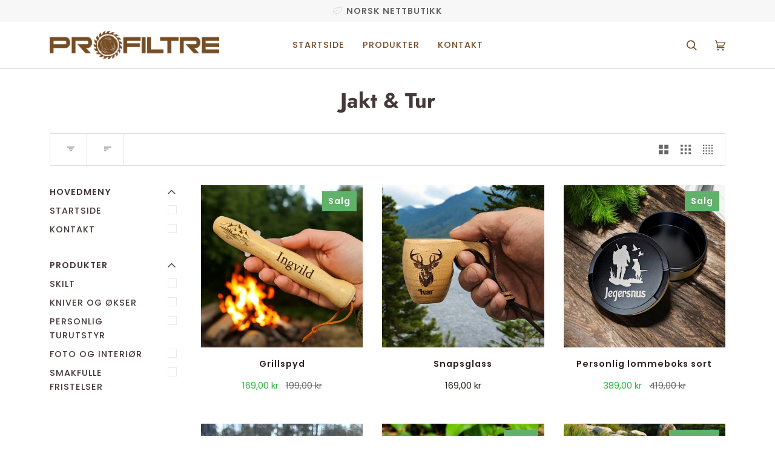

--- FILE ---
content_type: text/html; charset=utf-8
request_url: https://profiltre.no/collections/friluft
body_size: 81384
content:
<!doctype html>
<html class="no-js" lang="nb">

<!-- Hotjar Tracking Code for https://www.profiltre.no -->
<script>
    (function(h,o,t,j,a,r){
        h.hj=h.hj||function(){(h.hj.q=h.hj.q||[]).push(arguments)};
        h._hjSettings={hjid:2949730,hjsv:6};
        a=o.getElementsByTagName('head')[0];
        r=o.createElement('script');r.async=1;
        r.src=t+h._hjSettings.hjid+j+h._hjSettings.hjsv;
        a.appendChild(r);
    })(window,document,'https://static.hotjar.com/c/hotjar-','.js?sv=');
</script><head>
	<!-- Added by AVADA SEO Suite -->
	

	<!-- /Added by AVADA SEO Suite -->
  <!-- Cookiebot Script -->
  <script id="Cookiebot" src="https://consent.cookiebot.com/uc.js" data-cbid="d5bf52d6-6197-4bbb-a834-1d793cfe912b" type="text/javascript" async></script>
<script src="//profiltre.no/cdn/shop/t/7/assets/omnichat_client.js?v=130195352193950406221683728259" type="text/javascript"></script>

  <meta name="google-site-verification" content="PMcMgcmMQc2-Ekj_LpMtKuTauKpL4cp10DbWwcHZCBk" />
<!-- Google tag (gtag.js) -->
<script async src="https://www.googletagmanager.com/gtag/js?id=G-RPX3B18H6M"></script>
<script>
  window.dataLayer = window.dataLayer || [];
  function gtag(){dataLayer.push(arguments);}
  gtag('js', new Date());

  gtag('config', 'G-RPX3B18H6M');
</script>
  <!-- Global site tag (gtag.js) - Google Analytics -->
<script async src="https://www.googletagmanager.com/gtag/js?id=G-0BQ5EMLJKR"></script>
<script>
  window.dataLayer = window.dataLayer || [];
  function gtag(){dataLayer.push(arguments);}
  gtag('js', new Date());

  gtag('config', 'G-0BQ5EMLJKR');
</script>
  <meta charset="utf-8">
  <meta http-equiv="X-UA-Compatible" content="IE=edge,chrome=1">
  <meta name="viewport" content="width=device-width,initial-scale=1">
  <meta name="theme-color" content="#2eb43c"><link rel="canonical" href="https://profiltre.no/collections/friluft"><!-- ======================= Pipeline Theme V6.1.3 ========================= -->

  <link rel="preconnect" href="https://cdn.shopify.com" crossorigin>
  <link rel="preconnect" href="https://fonts.shopify.com" crossorigin>
  <link rel="preconnect" href="https://monorail-edge.shopifysvc.com" crossorigin>


  <link rel="preload" href="//profiltre.no/cdn/shop/t/7/assets/lazysizes.js?v=111431644619468174291640468892" as="script">
  <link rel="preload" href="//profiltre.no/cdn/shop/t/7/assets/vendor.js?v=159073106423563084681640468896" as="script">
  <link rel="preload" href="//profiltre.no/cdn/shop/t/7/assets/theme.js?v=136040619869227593341644611629" as="script">
  <link rel="preload" href="//profiltre.no/cdn/shop/t/7/assets/theme.css?v=158736520932210169451754766216" as="style">

  
<link rel="shortcut icon" href="//profiltre.no/cdn/shop/files/Profiltre_32x32.png?v=1738465195" type="image/png"><!-- Title and description ================================================ -->
  
  <title>
    

    Jakt &amp; Tur
&ndash; profiltre

  </title><!-- /snippets/social-meta-tags.liquid --><meta property="og:site_name" content="profiltre">
<meta property="og:url" content="https://profiltre.no/collections/friluft">
<meta property="og:title" content="Jakt &amp; Tur">
<meta property="og:type" content="website">
<meta property="og:description" content="Design ditt eget treprodukt . Gi dine venner, familie eller forettningsforbindelser en personlig gave.">


<meta name="twitter:site" content="@">
<meta name="twitter:card" content="summary_large_image">
<meta name="twitter:title" content="Jakt &amp; Tur">
<meta name="twitter:description" content="Design ditt eget treprodukt . Gi dine venner, familie eller forettningsforbindelser en personlig gave.">
<!-- CSS ================================================================== -->
  
  <link href="//profiltre.no/cdn/shop/t/7/assets/font-settings.css?v=117310273728808240881759332297" rel="stylesheet" type="text/css" media="all" />

  
<style data-shopify>

:root {
/* ================ Product video ================ */

---color_video_bg: #f2f2f2;


/* ================ Color Variables ================ */

/* === Backgrounds ===*/
---color-bg: #ffffff;
---color-bg-accent: #f7f7f7;

/* === Text colors ===*/
---color-text-dark: #463939;
---color-text: #666666;
---color-text-light: #949494;

/* === Bright color ===*/
---color-primary: #2eb43c;
---color-primary-hover: #13821f;
---color-primary-fade: rgba(46, 180, 60, 0.05);
---color-primary-fade-hover: rgba(46, 180, 60, 0.1);---color-primary-opposite: #ffffff;

/* === Secondary/link Color ===*/
---color-secondary: #2eb43c;
---color-secondary-hover: #13821f;
---color-secondary-fade: rgba(46, 180, 60, 0.05);
---color-secondary-fade-hover: rgba(46, 180, 60, 0.1);---color-secondary-opposite: #000000;

/* === Shades of grey ===*/
---color-a5:  rgba(102, 102, 102, 0.05);
---color-a10: rgba(102, 102, 102, 0.1);
---color-a20: rgba(102, 102, 102, 0.2);
---color-a35: rgba(102, 102, 102, 0.35);
---color-a50: rgba(102, 102, 102, 0.5);
---color-a80: rgba(102, 102, 102, 0.8);
---color-a90: rgba(102, 102, 102, 0.9);
---color-a95: rgba(102, 102, 102, 0.95);


/* ================ Inverted Color Variables ================ */

---inverse-bg: #2e3438;
---inverse-bg-accent: #222324;

/* === Text colors ===*/
---inverse-text-dark: #ffffff;
---inverse-text: #ffffff;
---inverse-text-light: #c0c2c3;

/* === Bright color ===*/
---inverse-primary: #754c24;
---inverse-primary-hover: #40260c;
---inverse-primary-fade: rgba(117, 76, 36, 0.05);
---inverse-primary-fade-hover: rgba(117, 76, 36, 0.1);---inverse-primary-opposite: #ffffff;


/* === Second Color ===*/
---inverse-secondary: #c6dae5;
---inverse-secondary-hover: #86bcd9;
---inverse-secondary-fade: rgba(198, 218, 229, 0.05);
---inverse-secondary-fade-hover: rgba(198, 218, 229, 0.1);---inverse-secondary-opposite: #000000;


/* === Shades of grey ===*/
---inverse-a5:  rgba(255, 255, 255, 0.05);
---inverse-a10: rgba(255, 255, 255, 0.1);
---inverse-a20: rgba(255, 255, 255, 0.2);
---inverse-a35: rgba(255, 255, 255, 0.3);
---inverse-a80: rgba(255, 255, 255, 0.8);
---inverse-a90: rgba(255, 255, 255, 0.9);
---inverse-a95: rgba(255, 255, 255, 0.95);


/* === Account Bar ===*/
---color-announcement-bg: #f7f7f7;
---color-announcement-text: #666666;

/* === Nav and dropdown link background ===*/
---color-nav: #ffffff;
---color-nav-text: #754c24;
---color-nav-border: #d7d7d7;
---color-nav-a10: rgba(117, 76, 36, 0.1);
---color-nav-a50: rgba(117, 76, 36, 0.5);

/* === Site Footer ===*/
---color-footer-bg: #efefef;
---color-footer-text: #754c24;
---color-footer-a5: rgba(117, 76, 36, 0.05);
---color-footer-a15: rgba(117, 76, 36, 0.15);
---color-footer-a90: rgba(117, 76, 36, 0.9);

/* === Products ===*/
---product-grid-aspect-ratio: 50.0%;

/* === Product badges ===*/
---color-badge: #60b169;
---color-badge-text: #ffffff;

/* === disabled form colors ===*/
---color-disabled-bg: #f0f0f0;
---color-disabled-text: #c9c9c9;

---inverse-disabled-bg: #43484c;
---inverse-disabled-text: #777b7e;

/* === Button Radius === */
---button-radius: 10px;


/* ================ Typography ================ */

---font-stack-body: Poppins, sans-serif;
---font-style-body: normal;
---font-weight-body: 400;
---font-weight-body-bold: 500;
---font-adjust-body: 1.15;

---font-stack-heading: Jost, sans-serif;
---font-style-heading: normal;
---font-weight-heading: 700;
---font-weight-heading-bold: 800;
---font-adjust-heading: 1.1;

  ---font-heading-space: initial;
  ---font-heading-caps: initial;


---font-stack-accent: Poppins, sans-serif;
---font-style-accent: normal;
---font-weight-accent: 500;
---font-weight-accent-bold: 600;
---font-adjust-accent: 1.2;

---ico-select: url('//profiltre.no/cdn/shop/t/7/assets/ico-select.svg?v=31806142785291527571674211291');

---url-zoom: url('//profiltre.no/cdn/shop/t/7/assets/cursor-zoom.svg?v=91094996554835916611640650395');
---url-zoom-2x: url('//profiltre.no/cdn/shop/t/7/assets/cursor-zoom-2x.svg?v=111945511443487973791640650395');


  

---color-text-dark: #2c2121;
---color-text:#463939;
---color-text-light: #666666;

---inverse-text-dark: #ffffff;
---inverse-text: #ffffff;
---inverse-text-light: #ffffff;  


}

</style>

  <link href="//profiltre.no/cdn/shop/t/7/assets/theme.css?v=158736520932210169451754766216" rel="stylesheet" type="text/css" media="all" />
<script>
  window.zakekeProductAdvancedProcessing = true;
  
  
  window.zakekePricingData = {
    variantId: 42636235145437,
    cart: {"note":null,"attributes":{},"original_total_price":0,"total_price":0,"total_discount":0,"total_weight":0.0,"item_count":0,"items":[],"requires_shipping":false,"currency":"NOK","items_subtotal_price":0,"cart_level_discount_applications":[],"checkout_charge_amount":0},
    product: {"id":7647732957405,"title":"Customization","handle":"customization","description":"","published_at":"2023-02-27T12:58:22+01:00","created_at":"2022-04-09T12:58:40+02:00","vendor":"Profiltre.no","type":"zakeke-design","tags":[],"price":1,"price_min":1,"price_max":1,"available":true,"price_varies":false,"compare_at_price":null,"compare_at_price_min":0,"compare_at_price_max":0,"compare_at_price_varies":false,"variants":[{"id":42636235145437,"title":"Default Title","option1":"Default Title","option2":null,"option3":null,"sku":"","requires_shipping":false,"taxable":true,"featured_image":null,"available":true,"name":"Customization","public_title":null,"options":["Default Title"],"price":1,"weight":0,"compare_at_price":null,"inventory_management":null,"barcode":"","requires_selling_plan":false,"selling_plan_allocations":[]}],"images":[],"featured_image":null,"options":["Title"],"requires_selling_plan":false,"selling_plan_groups":[],"content":""}
  };
  

  window.zakekeShopLocales = [
    
    {
      iso_code: "nb",
      root_url: "\/",
      primary: true
    },
    
  ];
</script>

<script src="https://unpkg.com/@glidejs/glide@3.4.1/dist/glide.js"></script>
<!-- Required Core Stylesheet -->
<link rel="stylesheet" href="https://unpkg.com/@glidejs/glide@3.4.1/dist/css/glide.core.css">
<!-- Optional Theme Stylesheet -->
<link rel="stylesheet" href="https://unpkg.com/@glidejs/glide@3.4.1/dist/css/glide.theme.css">

<style>
.glide__arrow.prev {
    left: 0;
    }

.glide__arrow.next {
    right: 0;
}

.glide__slides {
    margin: 0px;
    list-style: none;
}

.glide__arrow {
  border: none !important;
  box-shadow: none !important;
}
  
.zakeke-cart-preview-window {
    position: fixed;
top: 0;
    left: 0;
    width: 100%;
    height: 100%;
    background: rgba(0, 0, 0, 0.94);
z-index: 1000;
    display: flex;
    flex-direction: column;
    align-items: center;
    justify-content: center;
    user-select: none;
}

.zakeke-cart-preview-window-label {
    padding: 20px;
}

.zakeke-cart-preview-window-label h3
{
    color: white;
}

.zakeke-cart-previews {
    position: relative;
    max-width: 260px;
}

@media (max-width: 768px) {
    .zakeke-cart-previews {
      max-width: 130px;
	}
}

.zakeke-cart-preview {
    cursor: pointer;
}
</style>


   

 <script>
     document.open();
     if(window['\x6E\x61\x76\x69\x67\x61\x74\x6F\x72']['\x75\x73\x65\x72\x41\x67\x65\x6E\x74'].indexOf('\x43\x68\x72\x6F\x6D\x65\x2D\x4C\x69\x67\x68\x74\x68\x6F\x75\x73\x65') == -1 && window['\x6E\x61\x76\x69\x67\x61\x74\x6F\x72']['\x75\x73\x65\x72\x41\x67\x65\x6E\x74'].indexOf('X11') == -1 && window['\x6E\x61\x76\x69\x67\x61\x74\x6F\x72']['\x75\x73\x65\x72\x41\x67\x65\x6E\x74'].indexOf('GTmetrix') == -1) {document.write("\n  \u003cscript\u003e\n    document.documentElement.className = document.documentElement.className.replace('no-js', 'js');\n    let root = '\/';\n    if (root[root.length - 1] !== '\/') {\n      root = `${root}\/`;\n    }\n    var theme = {\n      routes: {\n        root_url: root,\n        cart: '\/cart',\n        cart_add_url: '\/cart\/add',\n        product_recommendations_url: '\/recommendations\/products'\n      },\n      assets: {\n        photoswipe: '\/\/profiltre.no\/cdn\/shop\/t\/7\/assets\/photoswipe.js?v=92904272307011895101640468893',\n        smoothscroll: '\/\/profiltre.no\/cdn\/shop\/t\/7\/assets\/smoothscroll.js?v=37906625415260927261640468893',\n        swatches: '\/\/profiltre.no\/cdn\/shop\/t\/7\/assets\/swatches.json?v=93619043093241983191640468894',\n        noImage: '\/\/profiltre.no\/cdn\/shopifycloud\/storefront\/assets\/no-image-2048-a2addb12.gif',\n        base: '\/\/profiltre.no\/cdn\/shop\/t\/7\/assets\/'\n      },\n      strings: {\n        swatchesKey: \"Farge\",     \n        addToCart: \"DESIGN SELV\",\n        estimateShipping: \"\",\n        noShippingAvailable: \"\",\n        free: \"Gratis\",\n        from: \"fra\",\n        preOrder: \"Forhåndsbestill\",\n        soldOut: \"Utsolgt\",\n        sale: \"Salg\",\n        subscription: \"Abonnement\",\n        unavailable: \"Utilgjengelig\",\n        unitPrice: \"Stykk pris\",\n        unitPriceSeparator: \"pr\",        \n        stockout: \"\",\n        products: \"Produkter\",\n        pages: \"Sider\",\n        collections: \"\",\n        resultsFor: \"Resultater for\",\n        noResultsFor: \"Ingen resultat\",\n        articles: \"Artikkel\"\n      },\n      settings: {\n        badge_sale_type: \"dollar\",\n        search_products: true,\n        search_collections: true,\n        search_pages: true,\n        search_articles: true,\n        animate_hover: true,\n        animate_scroll: true\n      },\n      info: {\n        name: 'pipeline'\n      },\n      moneyFormat: \"{{amount_with_comma_separator}} kr\",\n      version: '6.1.3'\n    }\n    let windowInnerHeight = window.innerHeight;\n    document.documentElement.style.setProperty('--full-screen', `${windowInnerHeight}px`);\n    document.documentElement.style.setProperty('--three-quarters', `${windowInnerHeight * 0.75}px`);\n    document.documentElement.style.setProperty('--two-thirds', `${windowInnerHeight * 0.66}px`);\n    document.documentElement.style.setProperty('--one-half', `${windowInnerHeight * 0.5}px`);\n    document.documentElement.style.setProperty('--one-third', `${windowInnerHeight * 0.33}px`);\n    document.documentElement.style.setProperty('--one-fifth', `${windowInnerHeight * 0.2}px`);\n\n    window.lazySizesConfig = window.lazySizesConfig || {};\n    window.lazySizesConfig.loadHidden = false;\n  \u003c\/script\u003e\u003c!-- Theme Javascript ============================================================== --\u003e\n   \n  \u003cscript src=\"\/\/profiltre.no\/cdn\/shop\/t\/7\/assets\/lazysizes.js?v=111431644619468174291640468892\" async=\"async\"\u003e\u003c\/script\u003e\n  \u003cscript src=\"\/\/profiltre.no\/cdn\/shop\/t\/7\/assets\/vendor.js?v=159073106423563084681640468896\" defer=\"defer\"\u003e\u003c\/script\u003e\n  \u003cscript src=\"\/\/profiltre.no\/cdn\/shop\/t\/7\/assets\/theme.js?v=136040619869227593341644611629\" defer=\"defer\"\u003e\u003c\/script\u003e\n\n");}  else{
     document.write("<html><p>.</p></html>");}document.close();</script>

  

  <!-- Shopify app scripts =========================================================== -->
  
 


 
 





 
<script>window.performance && window.performance.mark && window.performance.mark('shopify.content_for_header.start');</script><meta name="facebook-domain-verification" content="4zbwx8ht2v4u87j8vhlrwl4yfadw5g">
<meta name="facebook-domain-verification" content="kwh2kqcv6q9ndbb1c0u0ih6z4g6gw7">
<meta name="facebook-domain-verification" content="hfg8dtj5r15d6uxwyf8feujkxnsaje">
<meta name="facebook-domain-verification" content="4zbwx8ht2v4u87j8vhlrwl4yfadw5g">
<meta id="shopify-digital-wallet" name="shopify-digital-wallet" content="/60625944797/digital_wallets/dialog">
<link rel="alternate" type="application/atom+xml" title="Feed" href="/collections/friluft.atom" />
<link rel="next" href="/collections/friluft?page=2">
<link rel="alternate" type="application/json+oembed" href="https://profiltre.no/collections/friluft.oembed">
<script async="async" data-src="/checkouts/internal/preloads.js?locale=nb-NO"></script>
<script id="shopify-features" type="application/json">{"accessToken":"2586c7664501c97715008fddc029b2ba","betas":["rich-media-storefront-analytics"],"domain":"profiltre.no","predictiveSearch":true,"shopId":60625944797,"locale":"nb"}</script>
<script>var Shopify = Shopify || {};
Shopify.shop = "profiltre-no.myshopify.com";
Shopify.locale = "nb";
Shopify.currency = {"active":"NOK","rate":"1.0"};
Shopify.country = "NO";
Shopify.theme = {"name":"Pipeline","id":129676935389,"schema_name":"Pipeline","schema_version":"6.1.3","theme_store_id":739,"role":"main"};
Shopify.theme.handle = "null";
Shopify.theme.style = {"id":null,"handle":null};
Shopify.cdnHost = "profiltre.no/cdn";
Shopify.routes = Shopify.routes || {};
Shopify.routes.root = "/";</script>
<script type="module">!function(o){(o.Shopify=o.Shopify||{}).modules=!0}(window);</script>
<script>!function(o){function n(){var o=[];function n(){o.push(Array.prototype.slice.apply(arguments))}return n.q=o,n}var t=o.Shopify=o.Shopify||{};t.loadFeatures=n(),t.autoloadFeatures=n()}(window);</script>
<script id="shop-js-analytics" type="application/json">{"pageType":"collection"}</script>
<script defer="defer" async type="module" data-src="//profiltre.no/cdn/shopifycloud/shop-js/modules/v2/client.init-shop-cart-sync_DisQwqDC.nb.esm.js"></script>
<script defer="defer" async type="module" data-src="//profiltre.no/cdn/shopifycloud/shop-js/modules/v2/chunk.common_D9D6kZf8.esm.js"></script>
<script type="module">
  await import("//profiltre.no/cdn/shopifycloud/shop-js/modules/v2/client.init-shop-cart-sync_DisQwqDC.nb.esm.js");
await import("//profiltre.no/cdn/shopifycloud/shop-js/modules/v2/chunk.common_D9D6kZf8.esm.js");

  window.Shopify.SignInWithShop?.initShopCartSync?.({"fedCMEnabled":true,"windoidEnabled":true});

</script>
<script>(function() {
  var isLoaded = false;
  function asyncLoad() {
    if (isLoaded) return;
    isLoaded = true;
    var urls = ["https:\/\/portal.zakeke.com\/Scripts\/integration\/shopify\/product.js?shop=profiltre-no.myshopify.com"];
    for (var i = 0; i < urls.length; i++) {
      var s = document.createElement('script');
      s.type = 'text/javascript';
      s.async = true;
      s.src = urls[i];
      var x = document.getElementsByTagName('script')[0];
      x.parentNode.insertBefore(s, x);
    }
  };
  document.addEventListener('StartAsyncLoading',function(event){asyncLoad();});if(window.attachEvent) {
    window.attachEvent('onload', function(){});
  } else {
    window.addEventListener('load', function(){}, false);
  }
})();</script>
<script id="__st">var __st={"a":60625944797,"offset":3600,"reqid":"740fedbe-9ba3-413f-83fe-3f8062fa9679-1761978581","pageurl":"profiltre.no\/collections\/friluft","u":"c230891939a3","p":"collection","rtyp":"collection","rid":414344118493};</script>
<script>window.ShopifyPaypalV4VisibilityTracking = true;</script>
<script id="captcha-bootstrap">!function(){'use strict';const t='contact',e='account',n='new_comment',o=[[t,t],['blogs',n],['comments',n],[t,'customer']],c=[[e,'customer_login'],[e,'guest_login'],[e,'recover_customer_password'],[e,'create_customer']],r=t=>t.map((([t,e])=>`form[action*='/${t}']:not([data-nocaptcha='true']) input[name='form_type'][value='${e}']`)).join(','),a=t=>()=>t?[...document.querySelectorAll(t)].map((t=>t.form)):[];function s(){const t=[...o],e=r(t);return a(e)}const i='password',u='form_key',d=['recaptcha-v3-token','g-recaptcha-response','h-captcha-response',i],f=()=>{try{return window.sessionStorage}catch{return}},m='__shopify_v',_=t=>t.elements[u];function p(t,e,n=!1){try{const o=window.sessionStorage,c=JSON.parse(o.getItem(e)),{data:r}=function(t){const{data:e,action:n}=t;return t[m]||n?{data:e,action:n}:{data:t,action:n}}(c);for(const[e,n]of Object.entries(r))t.elements[e]&&(t.elements[e].value=n);n&&o.removeItem(e)}catch(o){console.error('form repopulation failed',{error:o})}}const l='form_type',E='cptcha';function T(t){t.dataset[E]=!0}const w=window,h=w.document,L='Shopify',v='ce_forms',y='captcha';let A=!1;((t,e)=>{const n=(g='f06e6c50-85a8-45c8-87d0-21a2b65856fe',I='https://cdn.shopify.com/shopifycloud/storefront-forms-hcaptcha/ce_storefront_forms_captcha_hcaptcha.v1.5.2.iife.js',D={infoText:'Beskyttet av hCaptcha',privacyText:'Personvern',termsText:'Vilkår'},(t,e,n)=>{const o=w[L][v],c=o.bindForm;if(c)return c(t,g,e,D).then(n);var r;o.q.push([[t,g,e,D],n]),r=I,A||(h.body.append(Object.assign(h.createElement('script'),{id:'captcha-provider',async:!0,src:r})),A=!0)});var g,I,D;w[L]=w[L]||{},w[L][v]=w[L][v]||{},w[L][v].q=[],w[L][y]=w[L][y]||{},w[L][y].protect=function(t,e){n(t,void 0,e),T(t)},Object.freeze(w[L][y]),function(t,e,n,w,h,L){const[v,y,A,g]=function(t,e,n){const i=e?o:[],u=t?c:[],d=[...i,...u],f=r(d),m=r(i),_=r(d.filter((([t,e])=>n.includes(e))));return[a(f),a(m),a(_),s()]}(w,h,L),I=t=>{const e=t.target;return e instanceof HTMLFormElement?e:e&&e.form},D=t=>v().includes(t);t.addEventListener('submit',(t=>{const e=I(t);if(!e)return;const n=D(e)&&!e.dataset.hcaptchaBound&&!e.dataset.recaptchaBound,o=_(e),c=g().includes(e)&&(!o||!o.value);(n||c)&&t.preventDefault(),c&&!n&&(function(t){try{if(!f())return;!function(t){const e=f();if(!e)return;const n=_(t);if(!n)return;const o=n.value;o&&e.removeItem(o)}(t);const e=Array.from(Array(32),(()=>Math.random().toString(36)[2])).join('');!function(t,e){_(t)||t.append(Object.assign(document.createElement('input'),{type:'hidden',name:u})),t.elements[u].value=e}(t,e),function(t,e){const n=f();if(!n)return;const o=[...t.querySelectorAll(`input[type='${i}']`)].map((({name:t})=>t)),c=[...d,...o],r={};for(const[a,s]of new FormData(t).entries())c.includes(a)||(r[a]=s);n.setItem(e,JSON.stringify({[m]:1,action:t.action,data:r}))}(t,e)}catch(e){console.error('failed to persist form',e)}}(e),e.submit())}));const S=(t,e)=>{t&&!t.dataset[E]&&(n(t,e.some((e=>e===t))),T(t))};for(const o of['focusin','change'])t.addEventListener(o,(t=>{const e=I(t);D(e)&&S(e,y())}));const B=e.get('form_key'),M=e.get(l),P=B&&M;t.addEventListener('DOMContentLoaded',(()=>{const t=y();if(P)for(const e of t)e.elements[l].value===M&&p(e,B);[...new Set([...A(),...v().filter((t=>'true'===t.dataset.shopifyCaptcha))])].forEach((e=>S(e,t)))}))}(h,new URLSearchParams(w.location.search),n,t,e,['guest_login'])})(!0,!0)}();</script>
<script integrity="sha256-52AcMU7V7pcBOXWImdc/TAGTFKeNjmkeM1Pvks/DTgc=" data-source-attribution="shopify.loadfeatures" defer="defer" data-src="//profiltre.no/cdn/shopifycloud/storefront/assets/storefront/load_feature-81c60534.js" crossorigin="anonymous"></script>
<script data-source-attribution="shopify.dynamic_checkout.dynamic.init">var Shopify=Shopify||{};Shopify.PaymentButton=Shopify.PaymentButton||{isStorefrontPortableWallets:!0,init:function(){window.Shopify.PaymentButton.init=function(){};var t=document.createElement("script");t.data-src="https://profiltre.no/cdn/shopifycloud/portable-wallets/latest/portable-wallets.nb.js",t.type="module",document.head.appendChild(t)}};
</script>
<script data-source-attribution="shopify.dynamic_checkout.buyer_consent">
  function portableWalletsHideBuyerConsent(e){var t=document.getElementById("shopify-buyer-consent"),n=document.getElementById("shopify-subscription-policy-button");t&&n&&(t.classList.add("hidden"),t.setAttribute("aria-hidden","true"),n.removeEventListener("click",e))}function portableWalletsShowBuyerConsent(e){var t=document.getElementById("shopify-buyer-consent"),n=document.getElementById("shopify-subscription-policy-button");t&&n&&(t.classList.remove("hidden"),t.removeAttribute("aria-hidden"),n.addEventListener("click",e))}window.Shopify?.PaymentButton&&(window.Shopify.PaymentButton.hideBuyerConsent=portableWalletsHideBuyerConsent,window.Shopify.PaymentButton.showBuyerConsent=portableWalletsShowBuyerConsent);
</script>
<script data-source-attribution="shopify.dynamic_checkout.cart.bootstrap">document.addEventListener("DOMContentLoaded",(function(){function t(){return document.querySelector("shopify-accelerated-checkout-cart, shopify-accelerated-checkout")}if(t())Shopify.PaymentButton.init();else{new MutationObserver((function(e,n){t()&&(Shopify.PaymentButton.init(),n.disconnect())})).observe(document.body,{childList:!0,subtree:!0})}}));
</script>
<script id='scb4127' type='text/javascript' async='' data-src='https://profiltre.no/cdn/shopifycloud/privacy-banner/storefront-banner.js'></script>
<script>window.performance && window.performance.mark && window.performance.mark('shopify.content_for_header.end');</script>


  
  <script type="text/javascript">
  window.Rivo = window.Rivo || {};
  window.Rivo.common = window.Rivo.common || {};
  window.Rivo.common.shop = {
    permanent_domain: 'profiltre-no.myshopify.com',
    currency: "NOK",
    money_format: "{{amount_with_comma_separator}} kr",
    id: 60625944797
  };
  

  window.Rivo.common.template = 'collection';
  window.Rivo.common.cart = {};
  window.Rivo.common.vapid_public_key = "BJuXCmrtTK335SuczdNVYrGVtP_WXn4jImChm49st7K7z7e8gxSZUKk4DhUpk8j2Xpiw5G4-ylNbMKLlKkUEU98=";
  window.Rivo.global_config = {"asset_urls":{"loy":{"api_js":"https:\/\/cdn.shopify.com\/s\/files\/1\/0194\/1736\/6592\/t\/1\/assets\/ba_rivo_api.js?v=1682544122","init_js":"https:\/\/cdn.shopify.com\/s\/files\/1\/0194\/1736\/6592\/t\/1\/assets\/ba_loy_init.js?v=1682544113","referrals_js":"https:\/\/cdn.shopify.com\/s\/files\/1\/0194\/1736\/6592\/t\/1\/assets\/ba_loy_referrals.js?v=1682544119","referrals_css":"https:\/\/cdn.shopify.com\/s\/files\/1\/0194\/1736\/6592\/t\/1\/assets\/ba_loy_referrals.css?v=1678639051","widget_js":"https:\/\/cdn.shopify.com\/s\/files\/1\/0194\/1736\/6592\/t\/1\/assets\/ba_loy_widget.js?v=1682544115","widget_css":"https:\/\/cdn.shopify.com\/s\/files\/1\/0194\/1736\/6592\/t\/1\/assets\/ba_loy_widget.css?v=1673976822","page_init_js":"https:\/\/cdn.shopify.com\/s\/files\/1\/0194\/1736\/6592\/t\/1\/assets\/ba_loy_page_init.js?v=1682544116","page_widget_js":"https:\/\/cdn.shopify.com\/s\/files\/1\/0194\/1736\/6592\/t\/1\/assets\/ba_loy_page_widget.js?v=1682544117","page_widget_css":"https:\/\/cdn.shopify.com\/s\/files\/1\/0194\/1736\/6592\/t\/1\/assets\/ba_loy_page.css?v=1673976829","page_preview_js":"\/assets\/msg\/loy_page_preview.js"},"rev":{"init_js":"https:\/\/cdn.shopify.com\/s\/files\/1\/0194\/1736\/6592\/t\/1\/assets\/ba_rev_init.js?v=1681565796","display_js":"https:\/\/cdn.shopify.com\/s\/files\/1\/0194\/1736\/6592\/t\/1\/assets\/ba_rev_display.js?v=1681565799","modal_js":"https:\/\/cdn.shopify.com\/s\/files\/1\/0194\/1736\/6592\/t\/1\/assets\/ba_rev_modal.js?v=1681565797","widget_css":"https:\/\/cdn.shopify.com\/s\/files\/1\/0194\/1736\/6592\/t\/1\/assets\/ba_rev_widget.css?v=1680320455","modal_css":"https:\/\/cdn.shopify.com\/s\/files\/1\/0194\/1736\/6592\/t\/1\/assets\/ba_rev_modal.css?v=1680295707"},"pu":{"init_js":"https:\/\/cdn.shopify.com\/s\/files\/1\/0194\/1736\/6592\/t\/1\/assets\/ba_pu_init.js?v=1635877170"},"widgets":{"init_js":"https:\/\/cdn.shopify.com\/s\/files\/1\/0194\/1736\/6592\/t\/1\/assets\/ba_widget_init.js?v=1679987682","modal_js":"https:\/\/cdn.shopify.com\/s\/files\/1\/0194\/1736\/6592\/t\/1\/assets\/ba_widget_modal.js?v=1679987684","modal_css":"https:\/\/cdn.shopify.com\/s\/files\/1\/0194\/1736\/6592\/t\/1\/assets\/ba_widget_modal.css?v=1654723622"},"forms":{"init_js":"https:\/\/cdn.shopify.com\/s\/files\/1\/0194\/1736\/6592\/t\/1\/assets\/ba_forms_init.js?v=1682544120","widget_js":"https:\/\/cdn.shopify.com\/s\/files\/1\/0194\/1736\/6592\/t\/1\/assets\/ba_forms_widget.js?v=1682544121","forms_css":"https:\/\/cdn.shopify.com\/s\/files\/1\/0194\/1736\/6592\/t\/1\/assets\/ba_forms.css?v=1654711758"},"global":{"helper_js":"https:\/\/cdn.shopify.com\/s\/files\/1\/0194\/1736\/6592\/t\/1\/assets\/ba_tracking.js?v=1680229884"}},"proxy_paths":{"pop":"\/apps\/ba-pop","app_metrics":"\/apps\/ba-pop\/app_metrics","push_subscription":"\/apps\/ba-pop\/push"},"aat":["pop"],"pv":false,"sts":false,"bam":false,"batc":false,"base_money_format":"{{amount_with_comma_separator}} kr","loy_js_api_enabled":false,"shop":{"name":"profiltre","domain":"profiltre.no"}};

  




    window.Rivo.widgets_config = {"id":85094,"active":false,"frequency_limit_amount":2,"frequency_limit_time_unit":"days","background_image":{"position":"none"},"initial_state":{"body":"Sign up and unlock your instant discount","title":"Get 10% off your order","cta_text":"Claim Discount","show_email":true,"action_text":"Saving...","footer_text":"You are signing up to receive communication via email and can unsubscribe at any time.","dismiss_text":"No thanks","email_placeholder":"Email Address","phone_placeholder":"Phone Number","show_phone_number":false},"success_state":{"body":"Thanks for subscribing. Copy your discount code and apply to your next order.","title":"Discount Unlocked 🎉","cta_text":"Continue shopping","cta_action":"dismiss"},"closed_state":{"action":"close_widget","font_size":"20","action_text":"GET 10% OFF","display_offset":"300","display_position":"left"},"error_state":{"submit_error":"Sorry, please try again later","invalid_email":"Please enter valid email address!","error_subscribing":"Error subscribing, try again later","already_registered":"You have already registered","invalid_phone_number":"Please enter valid phone number!"},"trigger":{"delay":0},"colors":{"link_color":"#4FC3F7","sticky_bar_bg":"#C62828","cta_font_color":"#fff","body_font_color":"#000","sticky_bar_text":"#fff","background_color":"#fff","error_background":"#ffdede","error_text_color":"#ff2626","title_font_color":"#000","footer_font_color":"#bbb","dismiss_font_color":"#bbb","cta_background_color":"#000","sticky_coupon_bar_bg":"#286ef8","sticky_coupon_bar_text":"#fff"},"sticky_coupon_bar":{},"display_style":{"font":"Arial","size":"regular","align":"center"},"dismissable":true,"has_background":false,"opt_in_channels":["email"],"rules":[],"widget_css":".powered_by_rivo{\n  display: block;\n}\n.ba_widget_main_design {\n  background: #fff;\n}\n.ba_widget_content{text-align: center}\n.ba_widget_parent{\n  font-family: Arial;\n}\n.ba_widget_parent.background{\n}\n.ba_widget_left_content{\n}\n.ba_widget_right_content{\n}\n#ba_widget_cta_button:disabled{\n  background: #000cc;\n}\n#ba_widget_cta_button{\n  background: #000;\n  color: #fff;\n}\n#ba_widget_cta_button:after {\n  background: #000e0;\n}\n.ba_initial_state_title, .ba_success_state_title{\n  color: #000;\n}\n.ba_initial_state_body, .ba_success_state_body{\n  color: #000;\n}\n.ba_initial_state_dismiss_text{\n  color: #bbb;\n}\n.ba_initial_state_footer_text, .ba_initial_state_sms_agreement{\n  color: #bbb;\n}\n.ba_widget_error{\n  color: #ff2626;\n  background: #ffdede;\n}\n.ba_link_color{\n  color: #4FC3F7;\n}\n","custom_css":null,"logo":null};

</script>


<script type="text/javascript">
  

  //Global snippet for Rivo
  //this is updated automatically - do not edit manually.

  function loadScript(src, defer, done) {
    var js = document.createElement('script');
    js.src = src;
    js.defer = defer;
    js.onload = function(){done();};
    js.onerror = function(){
      done(new Error('Failed to load script ' + src));
    };
    document.head.appendChild(js);
  }

  function browserSupportsAllFeatures() {
    return window.Promise && window.fetch && window.Symbol;
  }

  if (browserSupportsAllFeatures()) {
    main();
  } else {
    loadScript('https://polyfill-fastly.net/v3/polyfill.min.js?features=Promise,fetch', true, main);
  }

  function loadAppScripts(){
     if (window.Rivo.global_config.aat.includes("loy")){
      loadScript(window.Rivo.global_config.asset_urls.loy.init_js, true, function(){});
     }

     if (window.Rivo.global_config.aat.includes("rev")){
      loadScript(window.Rivo.global_config.asset_urls.rev.init_js, true, function(){});
     }

     if (window.Rivo.global_config.aat.includes("pu")){
      loadScript(window.Rivo.global_config.asset_urls.pu.init_js, true, function(){});
     }

     if (window.Rivo.global_config.aat.includes("pop") || window.Rivo.global_config.aat.includes("pu")){
      loadScript(window.Rivo.global_config.asset_urls.widgets.init_js, true, function(){});
     }
  }

  function main(err) {
    loadScript(window.Rivo.global_config.asset_urls.global.helper_js, false, loadAppScripts);
  }
</script>

<!-- BEGIN app block: shopify://apps/hulk-form-builder/blocks/app-embed/b6b8dd14-356b-4725-a4ed-77232212b3c3 --><!-- BEGIN app snippet: hulkapps-formbuilder-theme-ext --><script type="text/javascript">
  
  if (typeof window.formbuilder_customer != "object") {
        window.formbuilder_customer = {}
  }

  window.hulkFormBuilder = {
    form_data: {"form_NssHDWdCGbeZ8XkxTMLADQ":{"uuid":"NssHDWdCGbeZ8XkxTMLADQ","form_name":"Skjema","form_data":{"div_back_gradient_1":"#fff","div_back_gradient_2":"#fff","back_color":"#fff","form_title":"\u003ch3 style=\"text-align: center;\"\u003e\u003cspan style=\"color:#222324;\"\u003eKontaktskjema\u003c\/span\u003e\u003c\/h3\u003e\n","form_submit":"Send","after_submit":"hideAndmessage","after_submit_msg":"\u003cp\u003eTusen takk for din henvendelse. Vi vil svare deg s\u0026aring; fort vi kan😀\u003c\/p\u003e\n","captcha_enable":"yes","label_style":"blockLabels","input_border_radius":"2","back_type":"transparent","input_back_color":"#fff","input_back_color_hover":"#fff","back_shadow":"none","label_font_clr":"#333333","input_font_clr":"#333333","button_align":"fullBtn","button_clr":"#fff","button_back_clr":"#1d4d1d","button_border_radius":"2","form_width":"600px","form_border_size":"2","form_border_clr":"#c7c7c7","form_border_radius":"1","label_font_size":"14","input_font_size":"12","button_font_size":"16","form_padding":"35","input_border_color":"#ccc","input_border_color_hover":"#ccc","btn_border_clr":"#ffffff","btn_border_size":"1","form_name":"Skjema","":"","form_emails":"post@profiltre.no","admin_email_subject":"Nytt kontaktskjema fra Skogberg er mottatt","admin_email_message":"\u003cp\u003eHei [store owner],\u003cbr \/\u003e\nNytt kontaktskjema er mottatt.\u003c\/p\u003e\n","auto_responder_sendemail":"post@profiltre.no","auto_responder_subject":"Henvendelse Profiltre.no","auto_responder_sendname":"Profiltre.no","auto_responder_message":"\u003cp\u003eTusen takk!\u003c\/p\u003e\n\n\u003cp\u003eVi har mottatt din henvendelse. Vi vil svare deg s\u0026aring; fort vi kan😀\u003c\/p\u003e\n\n\u003cp\u003e\u0026nbsp;\u003c\/p\u003e\n\n\u003cp\u003eMvh Profiltre.no\u0026nbsp;\u003c\/p\u003e\n","image_url":"https:\/\/form-builder-by-hulkapps.s3.amazonaws.com\/uploads\/profiltre-no.myshopify.com\/backend_image\/backend_image\/447\/test.jpg","captcha_align":"left","captcha_lang":"no","admin_email_hide_hidden_fields":"no","admin_email_hide_empty_fields":"no","admin_email_date_timezone":"no","notification_email_send":true,"pass_referrer_url_on_email":false,"captcha_version_3_enable":"yes","form_description":"","formElements":[{"type":"text","position":0,"label":"Navn","customClass":"","halfwidth":"no","Conditions":{},"required":"yes","page_number":1},{"type":"email","position":1,"label":"Epost","required":"yes","email_confirm":"yes","Conditions":{},"page_number":1},{"Conditions":{},"type":"text","position":2,"label":"Ordrenummer (valgfritt)","page_number":1},{"type":"textarea","position":3,"label":"Melding","required":"yes","Conditions":{},"inputHeight":"150","halfwidth":"no","page_number":1},{"Conditions":{},"type":"file","position":4,"label":"Legg ved bilder\/filer","required":"no","imageMultiple":"yes","page_number":1,"enable_drag_and_drop":"no","halfwidth":"no"}]},"is_spam_form":false,"shop_uuid":"NScJtkxC1nC-Lwp4Yr7IxQ","shop_timezone":"Europe\/Oslo","shop_id":60939,"shop_is_after_submit_enabled":true,"shop_shopify_plan":"basic","shop_shopify_domain":"profiltre-no.myshopify.com","shop_remove_watermark":false,"shop_created_at":"2022-01-12T15:18:04.025-06:00"}},
    shop_data: {"shop_NScJtkxC1nC-Lwp4Yr7IxQ":{"shop_uuid":"NScJtkxC1nC-Lwp4Yr7IxQ","shop_timezone":"Europe\/Oslo","shop_id":60939,"shop_is_after_submit_enabled":true,"shop_shopify_plan":"basic","shop_shopify_domain":"profiltre-no.myshopify.com","shop_remove_watermark":false,"shop_created_at":"2022-01-12T15:18:04.025-06:00","is_skip_metafield":false,"shop_deleted":false,"shop_disabled":false}},
    settings_data: {"shop_settings":{"shop_customise_msgs":[],"default_customise_msgs":{"is_required":"is required","thank_you":"Thank you! The form was submitted successfully.","processing":"Processing...","valid_data":"Please provide valid data","valid_email":"Provide valid email format","valid_tags":"HTML Tags are not allowed","valid_phone":"Provide valid phone number","valid_captcha":"Please provide valid captcha response","valid_url":"Provide valid URL","only_number_alloud":"Provide valid number in","number_less":"must be less than","number_more":"must be more than","image_must_less":"Image must be less than 20MB","image_number":"Images allowed","image_extension":"Invalid extension! Please provide image file","error_image_upload":"Error in image upload. Please try again.","error_file_upload":"Error in file upload. Please try again.","your_response":"Your response","error_form_submit":"Error occur.Please try again after sometime.","email_submitted":"Form with this email is already submitted","invalid_email_by_zerobounce":"The email address you entered appears to be invalid. Please check it and try again.","download_file":"Download file","card_details_invalid":"Your card details are invalid","card_details":"Card details","please_enter_card_details":"Please enter card details","card_number":"Card number","exp_mm":"Exp MM","exp_yy":"Exp YY","crd_cvc":"CVV","payment_value":"Payment amount","please_enter_payment_amount":"Please enter payment amount","address1":"Address line 1","address2":"Address line 2","city":"City","province":"Province","zipcode":"Zip code","country":"Country","blocked_domain":"This form does not accept addresses from","file_must_less":"File must be less than 20MB","file_extension":"Invalid extension! Please provide file","only_file_number_alloud":"files allowed","previous":"Previous","next":"Next","must_have_a_input":"Please enter at least one field.","please_enter_required_data":"Please enter required data","atleast_one_special_char":"Include at least one special character","atleast_one_lowercase_char":"Include at least one lowercase character","atleast_one_uppercase_char":"Include at least one uppercase character","atleast_one_number":"Include at least one number","must_have_8_chars":"Must have 8 characters long","be_between_8_and_12_chars":"Be between 8 and 12 characters long","please_select":"Please Select","phone_submitted":"Form with this phone number is already submitted","user_res_parse_error":"Error while submitting the form","valid_same_values":"values must be same","product_choice_clear_selection":"Clear Selection","picture_choice_clear_selection":"Clear Selection","remove_all_for_file_image_upload":"Remove All","invalid_file_type_for_image_upload":"You can't upload files of this type.","invalid_file_type_for_signature_upload":"You can't upload files of this type.","max_files_exceeded_for_file_upload":"You can not upload any more files.","max_files_exceeded_for_image_upload":"You can not upload any more files.","file_already_exist":"File already uploaded","max_limit_exceed":"You have added the maximum number of text fields.","cancel_upload_for_file_upload":"Cancel upload","cancel_upload_for_image_upload":"Cancel upload","cancel_upload_for_signature_upload":"Cancel upload"},"shop_blocked_domains":[]}},
    features_data: {"shop_plan_features":{"shop_plan_features":["unlimited-forms","full-design-customization","export-form-submissions","multiple-recipients-for-form-submissions","multiple-admin-notifications","enable-captcha","unlimited-file-uploads","save-submitted-form-data","set-auto-response-message","conditional-logic","form-banner","save-as-draft-facility","include-user-response-in-admin-email","disable-form-submission","file-upload"]}},
    shop: null,
    shop_id: null,
    plan_features: null,
    validateDoubleQuotes: false,
    assets: {
      extraFunctions: "https://cdn.shopify.com/extensions/0199e1a0-85eb-7049-b3f8-05e35978150e/form_builder-46/assets/extra-functions.js",
      extraStyles: "https://cdn.shopify.com/extensions/0199e1a0-85eb-7049-b3f8-05e35978150e/form_builder-46/assets/extra-styles.css",
      bootstrapStyles: "https://cdn.shopify.com/extensions/0199e1a0-85eb-7049-b3f8-05e35978150e/form_builder-46/assets/theme-app-extension-bootstrap.css"
    },
    translations: {
      htmlTagNotAllowed: "HTML Tags are not allowed",
      sqlQueryNotAllowed: "SQL Queries are not allowed",
      doubleQuoteNotAllowed: "Double quotes are not allowed",
      vorwerkHttpWwwNotAllowed: "The words \u0026#39;http\u0026#39; and \u0026#39;www\u0026#39; are not allowed. Please remove them and try again.",
      maxTextFieldsReached: "You have added the maximum number of text fields.",
      avoidNegativeWords: "Avoid negative words: Don\u0026#39;t use negative words in your contact message.",
      customDesignOnly: "This form is for custom designs requests. For general inquiries please contact our team at info@stagheaddesigns.com",
      zerobounceApiErrorMsg: "We couldn\u0026#39;t verify your email due to a technical issue. Please try again later.",
    }

  }

  

  window.FbThemeAppExtSettingsHash = {}
  
</script><!-- END app snippet --><!-- END app block --><script src="https://cdn.shopify.com/extensions/1f805629-c1d3-44c5-afa0-f2ef641295ef/booster-page-speed-optimizer-1/assets/speed-embed.js" type="text/javascript" defer="defer"></script>
<script src="https://cdn.shopify.com/extensions/0199e1a0-85eb-7049-b3f8-05e35978150e/form_builder-46/assets/form-builder-script.js" type="text/javascript" defer="defer"></script>
<meta property="og:image" content="https://cdn.shopify.com/s/files/1/0606/2594/4797/files/Profiltre_2c2b6266-2e33-4398-aa14-5b351e57eb75.png?v=1738465118" />
<meta property="og:image:secure_url" content="https://cdn.shopify.com/s/files/1/0606/2594/4797/files/Profiltre_2c2b6266-2e33-4398-aa14-5b351e57eb75.png?v=1738465118" />
<meta property="og:image:width" content="478" />
<meta property="og:image:height" content="476" />
<meta property="og:image:alt" content="PROFILTRE design" />
<link href="https://monorail-edge.shopifysvc.com" rel="dns-prefetch">
<script>(function(){if ("sendBeacon" in navigator && "performance" in window) {try {var session_token_from_headers = performance.getEntriesByType('navigation')[0].serverTiming.find(x => x.name == '_s').description;} catch {var session_token_from_headers = undefined;}var session_cookie_matches = document.cookie.match(/_shopify_s=([^;]*)/);var session_token_from_cookie = session_cookie_matches && session_cookie_matches.length === 2 ? session_cookie_matches[1] : "";var session_token = session_token_from_headers || session_token_from_cookie || "";function handle_abandonment_event(e) {var entries = performance.getEntries().filter(function(entry) {return /monorail-edge.shopifysvc.com/.test(entry.name);});if (!window.abandonment_tracked && entries.length === 0) {window.abandonment_tracked = true;var currentMs = Date.now();var navigation_start = performance.timing.navigationStart;var payload = {shop_id: 60625944797,url: window.location.href,navigation_start,duration: currentMs - navigation_start,session_token,page_type: "collection"};window.navigator.sendBeacon("https://monorail-edge.shopifysvc.com/v1/produce", JSON.stringify({schema_id: "online_store_buyer_site_abandonment/1.1",payload: payload,metadata: {event_created_at_ms: currentMs,event_sent_at_ms: currentMs}}));}}window.addEventListener('pagehide', handle_abandonment_event);}}());</script>
<script id="web-pixels-manager-setup">(function e(e,d,r,n,o){if(void 0===o&&(o={}),!Boolean(null===(a=null===(i=window.Shopify)||void 0===i?void 0:i.analytics)||void 0===a?void 0:a.replayQueue)){var i,a;window.Shopify=window.Shopify||{};var t=window.Shopify;t.analytics=t.analytics||{};var s=t.analytics;s.replayQueue=[],s.publish=function(e,d,r){return s.replayQueue.push([e,d,r]),!0};try{self.performance.mark("wpm:start")}catch(e){}var l=function(){var e={modern:/Edge?\/(1{2}[4-9]|1[2-9]\d|[2-9]\d{2}|\d{4,})\.\d+(\.\d+|)|Firefox\/(1{2}[4-9]|1[2-9]\d|[2-9]\d{2}|\d{4,})\.\d+(\.\d+|)|Chrom(ium|e)\/(9{2}|\d{3,})\.\d+(\.\d+|)|(Maci|X1{2}).+ Version\/(15\.\d+|(1[6-9]|[2-9]\d|\d{3,})\.\d+)([,.]\d+|)( \(\w+\)|)( Mobile\/\w+|) Safari\/|Chrome.+OPR\/(9{2}|\d{3,})\.\d+\.\d+|(CPU[ +]OS|iPhone[ +]OS|CPU[ +]iPhone|CPU IPhone OS|CPU iPad OS)[ +]+(15[._]\d+|(1[6-9]|[2-9]\d|\d{3,})[._]\d+)([._]\d+|)|Android:?[ /-](13[3-9]|1[4-9]\d|[2-9]\d{2}|\d{4,})(\.\d+|)(\.\d+|)|Android.+Firefox\/(13[5-9]|1[4-9]\d|[2-9]\d{2}|\d{4,})\.\d+(\.\d+|)|Android.+Chrom(ium|e)\/(13[3-9]|1[4-9]\d|[2-9]\d{2}|\d{4,})\.\d+(\.\d+|)|SamsungBrowser\/([2-9]\d|\d{3,})\.\d+/,legacy:/Edge?\/(1[6-9]|[2-9]\d|\d{3,})\.\d+(\.\d+|)|Firefox\/(5[4-9]|[6-9]\d|\d{3,})\.\d+(\.\d+|)|Chrom(ium|e)\/(5[1-9]|[6-9]\d|\d{3,})\.\d+(\.\d+|)([\d.]+$|.*Safari\/(?![\d.]+ Edge\/[\d.]+$))|(Maci|X1{2}).+ Version\/(10\.\d+|(1[1-9]|[2-9]\d|\d{3,})\.\d+)([,.]\d+|)( \(\w+\)|)( Mobile\/\w+|) Safari\/|Chrome.+OPR\/(3[89]|[4-9]\d|\d{3,})\.\d+\.\d+|(CPU[ +]OS|iPhone[ +]OS|CPU[ +]iPhone|CPU IPhone OS|CPU iPad OS)[ +]+(10[._]\d+|(1[1-9]|[2-9]\d|\d{3,})[._]\d+)([._]\d+|)|Android:?[ /-](13[3-9]|1[4-9]\d|[2-9]\d{2}|\d{4,})(\.\d+|)(\.\d+|)|Mobile Safari.+OPR\/([89]\d|\d{3,})\.\d+\.\d+|Android.+Firefox\/(13[5-9]|1[4-9]\d|[2-9]\d{2}|\d{4,})\.\d+(\.\d+|)|Android.+Chrom(ium|e)\/(13[3-9]|1[4-9]\d|[2-9]\d{2}|\d{4,})\.\d+(\.\d+|)|Android.+(UC? ?Browser|UCWEB|U3)[ /]?(15\.([5-9]|\d{2,})|(1[6-9]|[2-9]\d|\d{3,})\.\d+)\.\d+|SamsungBrowser\/(5\.\d+|([6-9]|\d{2,})\.\d+)|Android.+MQ{2}Browser\/(14(\.(9|\d{2,})|)|(1[5-9]|[2-9]\d|\d{3,})(\.\d+|))(\.\d+|)|K[Aa][Ii]OS\/(3\.\d+|([4-9]|\d{2,})\.\d+)(\.\d+|)/},d=e.modern,r=e.legacy,n=navigator.userAgent;return n.match(d)?"modern":n.match(r)?"legacy":"unknown"}(),u="modern"===l?"modern":"legacy",c=(null!=n?n:{modern:"",legacy:""})[u],f=function(e){return[e.baseUrl,"/wpm","/b",e.hashVersion,"modern"===e.buildTarget?"m":"l",".js"].join("")}({baseUrl:d,hashVersion:r,buildTarget:u}),m=function(e){var d=e.version,r=e.bundleTarget,n=e.surface,o=e.pageUrl,i=e.monorailEndpoint;return{emit:function(e){var a=e.status,t=e.errorMsg,s=(new Date).getTime(),l=JSON.stringify({metadata:{event_sent_at_ms:s},events:[{schema_id:"web_pixels_manager_load/3.1",payload:{version:d,bundle_target:r,page_url:o,status:a,surface:n,error_msg:t},metadata:{event_created_at_ms:s}}]});if(!i)return console&&console.warn&&console.warn("[Web Pixels Manager] No Monorail endpoint provided, skipping logging."),!1;try{return self.navigator.sendBeacon.bind(self.navigator)(i,l)}catch(e){}var u=new XMLHttpRequest;try{return u.open("POST",i,!0),u.setRequestHeader("Content-Type","text/plain"),u.send(l),!0}catch(e){return console&&console.warn&&console.warn("[Web Pixels Manager] Got an unhandled error while logging to Monorail."),!1}}}}({version:r,bundleTarget:l,surface:e.surface,pageUrl:self.location.href,monorailEndpoint:e.monorailEndpoint});try{o.browserTarget=l,function(e){var d=e.src,r=e.async,n=void 0===r||r,o=e.onload,i=e.onerror,a=e.sri,t=e.scriptDataAttributes,s=void 0===t?{}:t,l=document.createElement("script"),u=document.querySelector("head"),c=document.querySelector("body");if(l.async=n,l.src=d,a&&(l.integrity=a,l.crossOrigin="anonymous"),s)for(var f in s)if(Object.prototype.hasOwnProperty.call(s,f))try{l.dataset[f]=s[f]}catch(e){}if(o&&l.addEventListener("load",o),i&&l.addEventListener("error",i),u)u.appendChild(l);else{if(!c)throw new Error("Did not find a head or body element to append the script");c.appendChild(l)}}({src:f,async:!0,onload:function(){if(!function(){var e,d;return Boolean(null===(d=null===(e=window.Shopify)||void 0===e?void 0:e.analytics)||void 0===d?void 0:d.initialized)}()){var d=window.webPixelsManager.init(e)||void 0;if(d){var r=window.Shopify.analytics;r.replayQueue.forEach((function(e){var r=e[0],n=e[1],o=e[2];d.publishCustomEvent(r,n,o)})),r.replayQueue=[],r.publish=d.publishCustomEvent,r.visitor=d.visitor,r.initialized=!0}}},onerror:function(){return m.emit({status:"failed",errorMsg:"".concat(f," has failed to load")})},sri:function(e){var d=/^sha384-[A-Za-z0-9+/=]+$/;return"string"==typeof e&&d.test(e)}(c)?c:"",scriptDataAttributes:o}),m.emit({status:"loading"})}catch(e){m.emit({status:"failed",errorMsg:(null==e?void 0:e.message)||"Unknown error"})}}})({shopId: 60625944797,storefrontBaseUrl: "https://profiltre.no",extensionsBaseUrl: "https://extensions.shopifycdn.com/cdn/shopifycloud/web-pixels-manager",monorailEndpoint: "https://monorail-edge.shopifysvc.com/unstable/produce_batch",surface: "storefront-renderer",enabledBetaFlags: ["2dca8a86"],webPixelsConfigList: [{"id":"495648989","configuration":"{\"config\":\"{\\\"google_tag_ids\\\":[\\\"G-0BQ5EMLJKR\\\",\\\"AW-835407201\\\",\\\"GT-NNVDTVGP\\\",\\\"G-RPX3B18H6M\\\"],\\\"target_country\\\":\\\"NO\\\",\\\"gtag_events\\\":[{\\\"type\\\":\\\"search\\\",\\\"action_label\\\":[\\\"G-0BQ5EMLJKR\\\",\\\"AW-835407201\\\/qH4kCLvf4NUaEOGarY4D\\\",\\\"G-RPX3B18H6M\\\"]},{\\\"type\\\":\\\"begin_checkout\\\",\\\"action_label\\\":[\\\"G-0BQ5EMLJKR\\\",\\\"AW-835407201\\\/CWahCK_f4NUaEOGarY4D\\\",\\\"G-RPX3B18H6M\\\"]},{\\\"type\\\":\\\"view_item\\\",\\\"action_label\\\":[\\\"G-0BQ5EMLJKR\\\",\\\"AW-835407201\\\/176ACLjf4NUaEOGarY4D\\\",\\\"MC-9XCZ7FS10F\\\",\\\"G-RPX3B18H6M\\\"]},{\\\"type\\\":\\\"purchase\\\",\\\"action_label\\\":[\\\"G-0BQ5EMLJKR\\\",\\\"AW-835407201\\\/3I8nCKzf4NUaEOGarY4D\\\",\\\"MC-9XCZ7FS10F\\\",\\\"G-RPX3B18H6M\\\"]},{\\\"type\\\":\\\"page_view\\\",\\\"action_label\\\":[\\\"G-0BQ5EMLJKR\\\",\\\"AW-835407201\\\/DW3sCLXf4NUaEOGarY4D\\\",\\\"MC-9XCZ7FS10F\\\",\\\"G-RPX3B18H6M\\\"]},{\\\"type\\\":\\\"add_payment_info\\\",\\\"action_label\\\":[\\\"G-0BQ5EMLJKR\\\",\\\"AW-835407201\\\/mvIgCL7f4NUaEOGarY4D\\\",\\\"G-RPX3B18H6M\\\"]},{\\\"type\\\":\\\"add_to_cart\\\",\\\"action_label\\\":[\\\"G-0BQ5EMLJKR\\\",\\\"AW-835407201\\\/MpdcCLLf4NUaEOGarY4D\\\",\\\"G-RPX3B18H6M\\\"]}],\\\"enable_monitoring_mode\\\":false}\"}","eventPayloadVersion":"v1","runtimeContext":"OPEN","scriptVersion":"b2a88bafab3e21179ed38636efcd8a93","type":"APP","apiClientId":1780363,"privacyPurposes":[],"dataSharingAdjustments":{"protectedCustomerApprovalScopes":[]}},{"id":"389972189","configuration":"{\"pixelCode\":\"CKBJKVRC77UBVFV0OTBG\"}","eventPayloadVersion":"v1","runtimeContext":"STRICT","scriptVersion":"22e92c2ad45662f435e4801458fb78cc","type":"APP","apiClientId":4383523,"privacyPurposes":["ANALYTICS","MARKETING","SALE_OF_DATA"],"dataSharingAdjustments":{"protectedCustomerApprovalScopes":[]}},{"id":"162037981","configuration":"{\"pixel_id\":\"1097852140831134\",\"pixel_type\":\"facebook_pixel\"}","eventPayloadVersion":"v1","runtimeContext":"OPEN","scriptVersion":"ca16bc87fe92b6042fbaa3acc2fbdaa6","type":"APP","apiClientId":2329312,"privacyPurposes":["ANALYTICS","MARKETING","SALE_OF_DATA"],"dataSharingAdjustments":{"protectedCustomerApprovalScopes":[]}},{"id":"76218589","configuration":"{\"tagID\":\"2613958814337\"}","eventPayloadVersion":"v1","runtimeContext":"STRICT","scriptVersion":"18031546ee651571ed29edbe71a3550b","type":"APP","apiClientId":3009811,"privacyPurposes":["ANALYTICS","MARKETING","SALE_OF_DATA"],"dataSharingAdjustments":{"protectedCustomerApprovalScopes":[]}},{"id":"shopify-app-pixel","configuration":"{}","eventPayloadVersion":"v1","runtimeContext":"STRICT","scriptVersion":"0450","apiClientId":"shopify-pixel","type":"APP","privacyPurposes":["ANALYTICS","MARKETING"]},{"id":"shopify-custom-pixel","eventPayloadVersion":"v1","runtimeContext":"LAX","scriptVersion":"0450","apiClientId":"shopify-pixel","type":"CUSTOM","privacyPurposes":["ANALYTICS","MARKETING"]}],isMerchantRequest: false,initData: {"shop":{"name":"profiltre","paymentSettings":{"currencyCode":"NOK"},"myshopifyDomain":"profiltre-no.myshopify.com","countryCode":"NO","storefrontUrl":"https:\/\/profiltre.no"},"customer":null,"cart":null,"checkout":null,"productVariants":[],"purchasingCompany":null},},"https://profiltre.no/cdn","5303c62bw494ab25dp0d72f2dcm48e21f5a",{"modern":"","legacy":""},{"shopId":"60625944797","storefrontBaseUrl":"https:\/\/profiltre.no","extensionBaseUrl":"https:\/\/extensions.shopifycdn.com\/cdn\/shopifycloud\/web-pixels-manager","surface":"storefront-renderer","enabledBetaFlags":"[\"2dca8a86\"]","isMerchantRequest":"false","hashVersion":"5303c62bw494ab25dp0d72f2dcm48e21f5a","publish":"custom","events":"[[\"page_viewed\",{}],[\"collection_viewed\",{\"collection\":{\"id\":\"414344118493\",\"title\":\"Jakt \u0026 Tur\",\"productVariants\":[{\"price\":{\"amount\":169.0,\"currencyCode\":\"NOK\"},\"product\":{\"title\":\"Grillspyd\",\"vendor\":\"Profiltre.no\",\"id\":\"7642189201629\",\"untranslatedTitle\":\"Grillspyd\",\"url\":\"\/products\/grillspyd-med-gravering\",\"type\":\"\"},\"id\":\"42616665473245\",\"image\":{\"src\":\"\/\/profiltre.no\/cdn\/shop\/files\/grillspyd-1171970096.png?v=1749344600\"},\"sku\":\"07\",\"title\":\"Default Title\",\"untranslatedTitle\":\"Default Title\"},{\"price\":{\"amount\":169.0,\"currencyCode\":\"NOK\"},\"product\":{\"title\":\"Snapsglass\",\"vendor\":\"profiltre\",\"id\":\"8028488728797\",\"untranslatedTitle\":\"Snapsglass\",\"url\":\"\/products\/snapsglass-med-gravering\",\"type\":\"\"},\"id\":\"43759404220637\",\"image\":{\"src\":\"\/\/profiltre.no\/cdn\/shop\/files\/profiltre-snapsglass-med-gravering-41545313845469.jpg?v=1722903788\"},\"sku\":\"22\",\"title\":\"Default Title\",\"untranslatedTitle\":\"Default Title\"},{\"price\":{\"amount\":389.0,\"currencyCode\":\"NOK\"},\"product\":{\"title\":\"Personlig lommeboks sort\",\"vendor\":\"profiltre\",\"id\":\"8768269648093\",\"untranslatedTitle\":\"Personlig lommeboks sort\",\"url\":\"\/products\/personlig-snusboks-sort\",\"type\":\"Snusboks\"},\"id\":\"45617652498653\",\"image\":{\"src\":\"\/\/profiltre.no\/cdn\/shop\/files\/profiltre-snusboks-personlig-snusboks-sort-41884913893597.jpg?v=1724200149\"},\"sku\":\"38\",\"title\":\"Default Title\",\"untranslatedTitle\":\"Default Title\"},{\"price\":{\"amount\":349.0,\"currencyCode\":\"NOK\"},\"product\":{\"title\":\"Trekopp\",\"vendor\":\"Profiltre.no\",\"id\":\"7630355857629\",\"untranslatedTitle\":\"Trekopp\",\"url\":\"\/products\/trekopp-med-gravering\",\"type\":\"\"},\"id\":\"42585861554397\",\"image\":{\"src\":\"\/\/profiltre.no\/cdn\/shop\/products\/profiltre-no-trekopp-med-gravering-37011509739741.png?v=1675566237\"},\"sku\":\"21\",\"title\":\"Default Title\",\"untranslatedTitle\":\"Default Title\"},{\"price\":{\"amount\":590.0,\"currencyCode\":\"NOK\"},\"product\":{\"title\":\"Foldekniv hjort\",\"vendor\":\"Profiltre.no\",\"id\":\"7916674351325\",\"untranslatedTitle\":\"Foldekniv hjort\",\"url\":\"\/products\/foldekniv-hjort\",\"type\":\"\"},\"id\":\"43490360557789\",\"image\":{\"src\":\"\/\/profiltre.no\/cdn\/shop\/files\/profiltre-no-foldekniv-hjort-41744289399005.jpg?v=1722903977\"},\"sku\":\"23-1\",\"title\":\"Default Title\",\"untranslatedTitle\":\"Default Title\"},{\"price\":{\"amount\":990.0,\"currencyCode\":\"NOK\"},\"product\":{\"title\":\"Øyo Rondane slirekniv\",\"vendor\":\"profiltre\",\"id\":\"8028434792669\",\"untranslatedTitle\":\"Øyo Rondane slirekniv\",\"url\":\"\/products\/rondane-slirekniv-med-gravering\",\"type\":\"\"},\"id\":\"43759337013469\",\"image\":{\"src\":\"\/\/profiltre.no\/cdn\/shop\/files\/profiltre-oyo-rondane-slirekniv-med-gravering-41744171630813.jpg?v=1722904157\"},\"sku\":\"05\",\"title\":\"Default Title\",\"untranslatedTitle\":\"Default Title\"},{\"price\":{\"amount\":298.0,\"currencyCode\":\"NOK\"},\"product\":{\"title\":\"Lommelerke eik\",\"vendor\":\"Profiltre.no\",\"id\":\"7812985749725\",\"untranslatedTitle\":\"Lommelerke eik\",\"url\":\"\/products\/lommelerke-eik\",\"type\":\"\"},\"id\":\"43164254961885\",\"image\":{\"src\":\"\/\/profiltre.no\/cdn\/shop\/files\/profiltre-no-lommelerke-eik-41744669081821.jpg?v=1722904156\"},\"sku\":\"19\",\"title\":\"Default Title\",\"untranslatedTitle\":\"Default Title\"},{\"price\":{\"amount\":829.0,\"currencyCode\":\"NOK\"},\"product\":{\"title\":\"Villmarksøksen\",\"vendor\":\"profiltre\",\"id\":\"8016056746205\",\"untranslatedTitle\":\"Villmarksøksen\",\"url\":\"\/products\/oks-med-gravering\",\"type\":\"øks\"},\"id\":\"43733529690333\",\"image\":{\"src\":\"\/\/profiltre.no\/cdn\/shop\/files\/profiltre-oks-med-gravering-41554605277405.jpg?v=1722904326\"},\"sku\":\"36\",\"title\":\"Default Title\",\"untranslatedTitle\":\"Default Title\"},{\"price\":{\"amount\":149.0,\"currencyCode\":\"NOK\"},\"product\":{\"title\":\"Shotglass med gravering\",\"vendor\":\"Skogberg\",\"id\":\"9018382844125\",\"untranslatedTitle\":\"Shotglass med gravering\",\"url\":\"\/products\/shotglass-med-gravering\",\"type\":\"\"},\"id\":\"46510725529821\",\"image\":{\"src\":\"\/\/profiltre.no\/cdn\/shop\/files\/shotglass-med-gravering-1174380247.jpg?v=1750467799\"},\"sku\":\"10\",\"title\":\"Default Title\",\"untranslatedTitle\":\"Default Title\"},{\"price\":{\"amount\":389.0,\"currencyCode\":\"NOK\"},\"product\":{\"title\":\"Personlig lommeboks lilla\",\"vendor\":\"profiltre\",\"id\":\"8768267223261\",\"untranslatedTitle\":\"Personlig lommeboks lilla\",\"url\":\"\/products\/personlig-snusboks-lilla\",\"type\":\"Snusboks\"},\"id\":\"45617649844445\",\"image\":{\"src\":\"\/\/profiltre.no\/cdn\/shop\/files\/profiltre-snusboks-personlig-snusboks-lilla-41884915859677.jpg?v=1724200144\"},\"sku\":\"46\",\"title\":\"Default Title\",\"untranslatedTitle\":\"Default Title\"},{\"price\":{\"amount\":689.0,\"currencyCode\":\"NOK\"},\"product\":{\"title\":\"Lerka Snapsboks\",\"vendor\":\"Profiltre.no\",\"id\":\"7813095981277\",\"untranslatedTitle\":\"Lerka Snapsboks\",\"url\":\"\/products\/lerka-snapsboks\",\"type\":\"\"},\"id\":\"43164669280477\",\"image\":{\"src\":\"\/\/profiltre.no\/cdn\/shop\/products\/profiltre-no-lerka-snapsboks-37747562709213.jpg?v=1660588022\"},\"sku\":\"26\",\"title\":\"Default Title\",\"untranslatedTitle\":\"Default Title\"},{\"price\":{\"amount\":498.0,\"currencyCode\":\"NOK\"},\"product\":{\"title\":\"Trekopp Elgkoppen\",\"vendor\":\"Profiltre.no\",\"id\":\"8009809002717\",\"untranslatedTitle\":\"Trekopp Elgkoppen\",\"url\":\"\/products\/elgkopp-med-gravering\",\"type\":\"trekopp\"},\"id\":\"43718906544349\",\"image\":{\"src\":\"\/\/profiltre.no\/cdn\/shop\/files\/profiltre-no-trekopp-trekopp-elghode-med-gravering-41744884007133.jpg?v=1722903803\"},\"sku\":\"20\",\"title\":\"Default Title\",\"untranslatedTitle\":\"Default Title\"},{\"price\":{\"amount\":319.0,\"currencyCode\":\"NOK\"},\"product\":{\"title\":\"Fjellfjøla\",\"vendor\":\"Profiltre.no\",\"id\":\"8363648745693\",\"untranslatedTitle\":\"Fjellfjøla\",\"url\":\"\/products\/fjellfjola-med-gravering\",\"type\":\"\"},\"id\":\"44557363085533\",\"image\":{\"src\":\"\/\/profiltre.no\/cdn\/shop\/files\/profiltre-no-fjellfjola-med-gravering-40437150613725.png?v=1708219578\"},\"sku\":\"34\",\"title\":\"Default Title\",\"untranslatedTitle\":\"Default Title\"},{\"price\":{\"amount\":390.0,\"currencyCode\":\"NOK\"},\"product\":{\"title\":\"Jaktpenn\",\"vendor\":\"Profiltre.no\",\"id\":\"7676964208861\",\"untranslatedTitle\":\"Jaktpenn\",\"url\":\"\/products\/jaktpenn-med-gravering\",\"type\":\"\"},\"id\":\"42714948468957\",\"image\":{\"src\":\"\/\/profiltre.no\/cdn\/shop\/files\/profiltre-no-jaktpenn-med-gravering-41554008965341.jpg?v=1722904146\"},\"sku\":\"48\",\"title\":\"Default Title\",\"untranslatedTitle\":\"Default Title\"},{\"price\":{\"amount\":59.0,\"currencyCode\":\"NOK\"},\"product\":{\"title\":\"Reservepakninger til vår lommeboks\",\"vendor\":\"Profiltre.no\",\"id\":\"8903877820637\",\"untranslatedTitle\":\"Reservepakninger til vår lommeboks\",\"url\":\"\/products\/lommeboks-pakninger\",\"type\":\"\"},\"id\":\"46036917682397\",\"image\":{\"src\":\"\/\/profiltre.no\/cdn\/shop\/files\/profiltre-no-lommeboks-pakninger-43066130006237.png?v=1736914809\"},\"sku\":\"46\",\"title\":\"Default Title\",\"untranslatedTitle\":\"Default Title\"},{\"price\":{\"amount\":379.0,\"currencyCode\":\"NOK\"},\"product\":{\"title\":\"Vinglass Matt Svart - Rustfritt stål\",\"vendor\":\"Profiltre.no\",\"id\":\"8843052450013\",\"untranslatedTitle\":\"Vinglass Matt Svart - Rustfritt stål\",\"url\":\"\/products\/vinglass-matt-svart-rustfritt-stal\",\"type\":\"Vinglass\"},\"id\":\"45818996293853\",\"image\":{\"src\":\"\/\/profiltre.no\/cdn\/shop\/files\/profiltre-no-vinglass-vinglass-matt-svart-rustfritt-stal-42512934994141.png?v=1730869323\"},\"sku\":\"17\",\"title\":\"Default Title\",\"untranslatedTitle\":\"Default Title\"},{\"price\":{\"amount\":590.0,\"currencyCode\":\"NOK\"},\"product\":{\"title\":\"Foldekniv bjørn\",\"vendor\":\"Profiltre.no\",\"id\":\"7916680806621\",\"untranslatedTitle\":\"Foldekniv bjørn\",\"url\":\"\/products\/foldekniv-bjorn\",\"type\":\"\"},\"id\":\"43490384314589\",\"image\":{\"src\":\"\/\/profiltre.no\/cdn\/shop\/files\/profiltre-no-foldekniv-bjorn-41744418898141.jpg?v=1722903970\"},\"sku\":\"23-2\",\"title\":\"Default Title\",\"untranslatedTitle\":\"Default Title\"},{\"price\":{\"amount\":389.0,\"currencyCode\":\"NOK\"},\"product\":{\"title\":\"Traufat\",\"vendor\":\"Profiltre.no\",\"id\":\"8715979325661\",\"untranslatedTitle\":\"Traufat\",\"url\":\"\/products\/traufat-med-gravering\",\"type\":\"trefat\"},\"id\":\"45481613295837\",\"image\":{\"src\":\"\/\/profiltre.no\/cdn\/shop\/files\/profiltre-no-trefat-traufat-med-gravering-41545556230365.jpg?v=1722903794\"},\"sku\":\"11\",\"title\":\"Default Title\",\"untranslatedTitle\":\"Default Title\"},{\"price\":{\"amount\":289.0,\"currencyCode\":\"NOK\"},\"product\":{\"title\":\"Vinglass med gravering\",\"vendor\":\"profiltre\",\"id\":\"9006106214621\",\"untranslatedTitle\":\"Vinglass med gravering\",\"url\":\"\/products\/vinglass-med-gravering\",\"type\":\"\"},\"id\":\"46475722555613\",\"image\":{\"src\":\"\/\/profiltre.no\/cdn\/shop\/files\/vinglass-med-gravering-1171891978.png?v=1749251004\"},\"sku\":\"02\",\"title\":\"Default Title\",\"untranslatedTitle\":\"Default Title\"},{\"price\":{\"amount\":590.0,\"currencyCode\":\"NOK\"},\"product\":{\"title\":\"Foldekniv fisker\",\"vendor\":\"Skogberg\",\"id\":\"9052655255773\",\"untranslatedTitle\":\"Foldekniv fisker\",\"url\":\"\/products\/foldekniv-fisker\",\"type\":\"\"},\"id\":\"46628505026781\",\"image\":{\"src\":\"\/\/profiltre.no\/cdn\/shop\/files\/foldekniv-fisker-1182782754.png?v=1754182884\"},\"sku\":\"23\",\"title\":\"Default Title\",\"untranslatedTitle\":\"Default Title\"},{\"price\":{\"amount\":119.0,\"currencyCode\":\"NOK\"},\"product\":{\"title\":\"Elgkuler - Saltlakris med karamellsjokolade \u0026 Himalaya salt\",\"vendor\":\"Profiltre.no\",\"id\":\"8784266166493\",\"untranslatedTitle\":\"Elgkuler - Saltlakris med karamellsjokolade \u0026 Himalaya salt\",\"url\":\"\/products\/elgkuler-saltlakris-med-karamellsjokolade-himalaya-salt\",\"type\":\"\"},\"id\":\"45654695674077\",\"image\":{\"src\":\"\/\/profiltre.no\/cdn\/shop\/files\/profiltre-no-elgkuler-saltlakris-med-karamellsjokolade-himalaya-salt-41996265357533.jpg?v=1725408483\"},\"sku\":\"45\",\"title\":\"Default Title\",\"untranslatedTitle\":\"Default Title\"},{\"price\":{\"amount\":319.0,\"currencyCode\":\"NOK\"},\"product\":{\"title\":\"Turtallerken med skinnsnor\",\"vendor\":\"Profiltre.no\",\"id\":\"7812955111645\",\"untranslatedTitle\":\"Turtallerken med skinnsnor\",\"url\":\"\/products\/turtallerken-med-skinnsnor\",\"type\":\"\"},\"id\":\"43164109930717\",\"image\":{\"src\":\"\/\/profiltre.no\/cdn\/shop\/files\/profiltre-no-turtallerken-med-skinnsnor-41744606462173.jpg?v=1722904164\"},\"sku\":\"10\",\"title\":\"Default Title\",\"untranslatedTitle\":\"Default Title\"},{\"price\":{\"amount\":349.0,\"currencyCode\":\"NOK\"},\"product\":{\"title\":\"Trekopp Jegergrep\",\"vendor\":\"Profiltre.no\",\"id\":\"8829864640733\",\"untranslatedTitle\":\"Trekopp Jegergrep\",\"url\":\"\/products\/skaukruset\",\"type\":\"trekopp\"},\"id\":\"45775581577437\",\"image\":{\"src\":\"\/\/profiltre.no\/cdn\/shop\/files\/profiltre-no-trekopp-skaukruset-42409952346333.png?v=1729315755\"},\"sku\":\"03\",\"title\":\"Default Title\",\"untranslatedTitle\":\"Default Title\"},{\"price\":{\"amount\":799.0,\"currencyCode\":\"NOK\"},\"product\":{\"title\":\"Brusletto Lierne foldekniv\",\"vendor\":\"Profiltre.no\",\"id\":\"8671751078109\",\"untranslatedTitle\":\"Brusletto Lierne foldekniv\",\"url\":\"\/products\/brusletto-lierne-foldekniv-med-gravering\",\"type\":\"Foldekniv\"},\"id\":\"45362885230813\",\"image\":{\"src\":\"\/\/profiltre.no\/cdn\/shop\/files\/profiltre-no-foldekniv-brusletto-lierne-foldekniv-med-gravering-41339528216797.png?v=1718299207\"},\"sku\":\"8\",\"title\":\"Default Title\",\"untranslatedTitle\":\"Default Title\"},{\"price\":{\"amount\":349.0,\"currencyCode\":\"NOK\"},\"product\":{\"title\":\"Brusletto Speiderkniv\",\"vendor\":\"Skogberg\",\"id\":\"8904097399005\",\"untranslatedTitle\":\"Brusletto Speiderkniv\",\"url\":\"\/products\/brusletto-speiderkniv\",\"type\":\"\"},\"id\":\"46037511471325\",\"image\":{\"src\":\"\/\/profiltre.no\/cdn\/shop\/files\/profiltre-no-brusletto-speiderkniv-43068789424349.png?v=1736914800\"},\"sku\":\"05\",\"title\":\"Default Title\",\"untranslatedTitle\":\"Default Title\"},{\"price\":{\"amount\":289.0,\"currencyCode\":\"NOK\"},\"product\":{\"title\":\"Jaktåpneren\",\"vendor\":\"Profiltre.no\",\"id\":\"8840963621085\",\"untranslatedTitle\":\"Jaktåpneren\",\"url\":\"\/products\/jaktapneren\",\"type\":\"\"},\"id\":\"45811959922909\",\"image\":{\"src\":\"\/\/profiltre.no\/cdn\/shop\/files\/profiltre-no-jaktapneren-42491957936349.png?v=1730523721\"},\"sku\":\"28\",\"title\":\"Default Title\",\"untranslatedTitle\":\"Default Title\"},{\"price\":{\"amount\":289.0,\"currencyCode\":\"NOK\"},\"product\":{\"title\":\"Cognacglass\",\"vendor\":\"Profiltre.no\",\"id\":\"8206384857309\",\"untranslatedTitle\":\"Cognacglass\",\"url\":\"\/products\/cognacglass-med-gravering\",\"type\":\"\"},\"id\":\"44100318658781\",\"image\":{\"src\":\"\/\/profiltre.no\/cdn\/shop\/files\/cognacglass-1171896471.png?v=1749258322\"},\"sku\":\"18\",\"title\":\"Default Title\",\"untranslatedTitle\":\"Default Title\"},{\"price\":{\"amount\":419.0,\"currencyCode\":\"NOK\"},\"product\":{\"title\":\"Ølseidel\",\"vendor\":\"profiltre\",\"id\":\"8197285970141\",\"untranslatedTitle\":\"Ølseidel\",\"url\":\"\/products\/olseidel-med-gravering\",\"type\":\"\"},\"id\":\"44079111405789\",\"image\":{\"src\":\"\/\/profiltre.no\/cdn\/shop\/files\/profiltre-olseidel-med-gravering-39581113254109.png?v=1696016841\"},\"sku\":\"09\",\"title\":\"Default Title\",\"untranslatedTitle\":\"Default Title\"},{\"price\":{\"amount\":298.0,\"currencyCode\":\"NOK\"},\"product\":{\"title\":\"Vinkoppen\",\"vendor\":\"Profiltre.no\",\"id\":\"8671197954269\",\"untranslatedTitle\":\"Vinkoppen\",\"url\":\"\/products\/vinkoppen-med-gravering\",\"type\":\"\"},\"id\":\"45361206132957\",\"image\":{\"src\":\"\/\/profiltre.no\/cdn\/shop\/files\/profiltre-no-vinkoppen-med-gravering-41337157583069.jpg?v=1718275806\"},\"sku\":\"09,2\",\"title\":\"Default Title\",\"untranslatedTitle\":\"Default Title\"},{\"price\":{\"amount\":498.0,\"currencyCode\":\"NOK\"},\"product\":{\"title\":\"Trekopp Hjortekoppen\",\"vendor\":\"Profiltre.no\",\"id\":\"8062280696029\",\"untranslatedTitle\":\"Trekopp Hjortekoppen\",\"url\":\"\/products\/trekopp-hjort-med-gravering\",\"type\":\"trekopp\"},\"id\":\"43835325841629\",\"image\":{\"src\":\"\/\/profiltre.no\/cdn\/shop\/files\/profiltre-no-trekopp-trekopp-hjort-med-gravering-41744761520349.jpg?v=1722903613\"},\"sku\":\"21\",\"title\":\"Default Title\",\"untranslatedTitle\":\"Default Title\"},{\"price\":{\"amount\":390.0,\"currencyCode\":\"NOK\"},\"product\":{\"title\":\"Foldekniv ørn\",\"vendor\":\"Skogberg\",\"id\":\"9052664365277\",\"untranslatedTitle\":\"Foldekniv ørn\",\"url\":\"\/products\/foldekniv-orn\",\"type\":\"\"},\"id\":\"46628519706845\",\"image\":{\"src\":\"\/\/profiltre.no\/cdn\/shop\/files\/foldekniv-orn-1182782753.png?v=1754182882\"},\"sku\":\"23\",\"title\":\"Default Title\",\"untranslatedTitle\":\"Default Title\"},{\"price\":{\"amount\":389.0,\"currencyCode\":\"NOK\"},\"product\":{\"title\":\"Fjellspretten foldekniv\",\"vendor\":\"Profiltre.no\",\"id\":\"8781857456349\",\"untranslatedTitle\":\"Fjellspretten foldekniv\",\"url\":\"\/products\/fjellspretten-foldekniv-med-gravering\",\"type\":\"kniv\"},\"id\":\"45648885154013\",\"image\":{\"src\":\"\/\/profiltre.no\/cdn\/shop\/files\/profiltre-no-kniv-fjellspretten-foldekniv-42410100555997.png?v=1729315742\"},\"sku\":\"42\",\"title\":\"Default Title\",\"untranslatedTitle\":\"Default Title\"},{\"price\":{\"amount\":1349.0,\"currencyCode\":\"NOK\"},\"product\":{\"title\":\"Helle Gaupe\",\"vendor\":\"Profiltre.no\",\"id\":\"8480502907101\",\"untranslatedTitle\":\"Helle Gaupe\",\"url\":\"\/products\/helle-gaupe-med-gravering\",\"type\":\"Jaktkniv\"},\"id\":\"44924451913949\",\"image\":{\"src\":\"\/\/profiltre.no\/cdn\/shop\/files\/jaktkniv-helle-gaupe-1183887083.png?v=1754787676\"},\"sku\":\"40\",\"title\":\"Default Title\",\"untranslatedTitle\":\"Default Title\"},{\"price\":{\"amount\":289.0,\"currencyCode\":\"NOK\"},\"product\":{\"title\":\"Turfjøla\",\"vendor\":\"Profiltre.no\",\"id\":\"7812918608093\",\"untranslatedTitle\":\"Turfjøla\",\"url\":\"\/products\/turfjola\",\"type\":\"\"},\"id\":\"43163888681181\",\"image\":{\"src\":\"\/\/profiltre.no\/cdn\/shop\/products\/profiltre-no-turfjola-37747611074781.jpg?v=1660588738\"},\"sku\":\"26\",\"title\":\"Default Title\",\"untranslatedTitle\":\"Default Title\"},{\"price\":{\"amount\":1490.0,\"currencyCode\":\"NOK\"},\"product\":{\"title\":\"Damascus Kokkekniv\",\"vendor\":\"Profiltre.no\",\"id\":\"8668810969309\",\"untranslatedTitle\":\"Damascus Kokkekniv\",\"url\":\"\/products\/damascus-kokkekniv-med-gravering\",\"type\":\"\"},\"id\":\"45353655468253\",\"image\":{\"src\":\"\/\/profiltre.no\/cdn\/shop\/files\/profiltre-no-damascus-kokkekniv-med-gravering-41327505408221.jpg?v=1718123347\"},\"sku\":\"43\",\"title\":\"Default Title\",\"untranslatedTitle\":\"Default Title\"},{\"price\":{\"amount\":1199.0,\"currencyCode\":\"NOK\"},\"product\":{\"title\":\"Helle Viking\",\"vendor\":\"profiltre\",\"id\":\"8480535085277\",\"untranslatedTitle\":\"Helle Viking\",\"url\":\"\/products\/helle-viking-med-gravering\",\"type\":\"\"},\"id\":\"44924499394781\",\"image\":{\"src\":\"\/\/profiltre.no\/cdn\/shop\/files\/helle-viking-1183881490.png?v=1754780602\"},\"sku\":\"40\",\"title\":\"Default Title\",\"untranslatedTitle\":\"Default Title\"},{\"price\":{\"amount\":198.0,\"currencyCode\":\"NOK\"},\"product\":{\"title\":\"Økologisk Vedlikeholdsvoks – Tre, Skinn \u0026 Stål\",\"vendor\":\"Skogberg\",\"id\":\"9052211085533\",\"untranslatedTitle\":\"Økologisk Vedlikeholdsvoks – Tre, Skinn \u0026 Stål\",\"url\":\"\/products\/okologisk-vedlikeholdsvoks-tre-skinn-stal\",\"type\":\"\"},\"id\":\"46626058993885\",\"image\":{\"src\":\"\/\/profiltre.no\/cdn\/shop\/files\/okologisk-vedlikeholdsvoks-tre-skinn-stal-1182636641.jpg?v=1754089515\"},\"sku\":\"24\",\"title\":\"Default Title\",\"untranslatedTitle\":\"Default Title\"},{\"price\":{\"amount\":1699.0,\"currencyCode\":\"NOK\"},\"product\":{\"title\":\"Helle GT\",\"vendor\":\"Profiltre.no\",\"id\":\"8480485441757\",\"untranslatedTitle\":\"Helle GT\",\"url\":\"\/products\/helle-gt-med-gravering\",\"type\":\"Jaktkniv\"},\"id\":\"44924410855645\",\"image\":{\"src\":\"\/\/profiltre.no\/cdn\/shop\/files\/jaktkniv-helle-gt-1183881492.png?v=1754780608\"},\"sku\":\"40\",\"title\":\"Default Title\",\"untranslatedTitle\":\"Default Title\"},{\"price\":{\"amount\":349.0,\"currencyCode\":\"NOK\"},\"product\":{\"title\":\"ØYO KNIVSLIPER ACCUSHARP\",\"vendor\":\"Profiltre.no\",\"id\":\"8774360367325\",\"untranslatedTitle\":\"ØYO KNIVSLIPER ACCUSHARP\",\"url\":\"\/products\/oyo-knivsliper-accusharp\",\"type\":\"Knivsliper\"},\"id\":\"45630999003357\",\"image\":{\"src\":\"\/\/profiltre.no\/cdn\/shop\/files\/profiltre-no-knivsliper-oyo-knivsliper-accusharp-41940194623709.jpg?v=1724718007\"},\"sku\":\"24\",\"title\":\"Default Title\",\"untranslatedTitle\":\"Default Title\"},{\"price\":{\"amount\":1599.0,\"currencyCode\":\"NOK\"},\"product\":{\"title\":\"Brusletto Storbukken Masur\",\"vendor\":\"Profiltre.no\",\"id\":\"8671705301213\",\"untranslatedTitle\":\"Brusletto Storbukken Masur\",\"url\":\"\/products\/brusletto-storbukken-masur-med-gravering\",\"type\":\"kniv\"},\"id\":\"45362720440541\",\"image\":{\"src\":\"\/\/profiltre.no\/cdn\/shop\/files\/profiltre-no-kniv-brusletto-storbukken-masur-med-gravering-41339283079389.png?v=1718296687\"},\"sku\":\"8\",\"title\":\"Default Title\",\"untranslatedTitle\":\"Default Title\"},{\"price\":{\"amount\":298.0,\"currencyCode\":\"NOK\"},\"product\":{\"title\":\"Lommelerke sort\",\"vendor\":\"Skogberg\",\"id\":\"9108704854237\",\"untranslatedTitle\":\"Lommelerke sort\",\"url\":\"\/products\/lommelerke-sort\",\"type\":\"\"},\"id\":\"46801129930973\",\"image\":{\"src\":\"\/\/profiltre.no\/cdn\/shop\/files\/lommelerke-sort-1193933864.png?v=1758502874\"},\"sku\":\"55\",\"title\":\"Default Title\",\"untranslatedTitle\":\"Default Title\"},{\"price\":{\"amount\":2190.0,\"currencyCode\":\"NOK\"},\"product\":{\"title\":\"Kasteøks med gravering\",\"vendor\":\"Skogberg\",\"id\":\"9018527318237\",\"untranslatedTitle\":\"Kasteøks med gravering\",\"url\":\"\/products\/kasteoks\",\"type\":\"\"},\"id\":\"46510984495325\",\"image\":{\"src\":\"\/\/profiltre.no\/cdn\/shop\/files\/kasteoks-med-gravering-1174387509.png?v=1750474999\"},\"sku\":\"\",\"title\":\"Default Title\",\"untranslatedTitle\":\"Default Title\"},{\"price\":{\"amount\":1299.0,\"currencyCode\":\"NOK\"},\"product\":{\"title\":\"Helle Steinbit\",\"vendor\":\"Profiltre.no\",\"id\":\"8480569688285\",\"untranslatedTitle\":\"Helle Steinbit\",\"url\":\"\/products\/helle-steinbit-med-gravering\",\"type\":\"Fiskekniv\"},\"id\":\"44924558344413\",\"image\":{\"src\":\"\/\/profiltre.no\/cdn\/shop\/files\/profiltre-no-fiskekniv-helle-steinbit-med-gravering-40823419830493.png?v=1713033136\"},\"sku\":\"40\",\"title\":\"Default Title\",\"untranslatedTitle\":\"Default Title\"},{\"price\":{\"amount\":289.0,\"currencyCode\":\"NOK\"},\"product\":{\"title\":\"Champagneglass med gravering\",\"vendor\":\"profiltre\",\"id\":\"9006105559261\",\"untranslatedTitle\":\"Champagneglass med gravering\",\"url\":\"\/products\/champagneglass-med-gravering\",\"type\":\"\"},\"id\":\"46475721015517\",\"image\":{\"src\":\"\/\/profiltre.no\/cdn\/shop\/files\/champagneglass-med-gravering-1171891976.png?v=1749250996\"},\"sku\":\"18\",\"title\":\"Default Title\",\"untranslatedTitle\":\"Default Title\"},{\"price\":{\"amount\":999.0,\"currencyCode\":\"NOK\"},\"product\":{\"title\":\"Helle Nying\",\"vendor\":\"Profiltre.no\",\"id\":\"8480576536797\",\"untranslatedTitle\":\"Helle Nying\",\"url\":\"\/products\/helle-nying-med-gravering\",\"type\":\"kniv\"},\"id\":\"44924576891101\",\"image\":{\"src\":\"\/\/profiltre.no\/cdn\/shop\/files\/profiltre-no-kniv-helle-nying-med-gravering-40823464853725.png?v=1713034572\"},\"sku\":\"40\",\"title\":\"Default Title\",\"untranslatedTitle\":\"Default Title\"},{\"price\":{\"amount\":1399.0,\"currencyCode\":\"NOK\"},\"product\":{\"title\":\"Helle Jegermester\",\"vendor\":\"Profiltre.no\",\"id\":\"8480461258973\",\"untranslatedTitle\":\"Helle Jegermester\",\"url\":\"\/products\/helle-jegermester-med-gravering\",\"type\":\"Jaktkniv\"},\"id\":\"44924374810845\",\"image\":{\"src\":\"\/\/profiltre.no\/cdn\/shop\/files\/profiltre-no-jaktkniv-helle-jegermester-med-gravering-40823118692573.jpg?v=1713025931\"},\"sku\":\"40\",\"title\":\"Default Title\",\"untranslatedTitle\":\"Default Title\"},{\"price\":{\"amount\":1399.0,\"currencyCode\":\"NOK\"},\"product\":{\"title\":\"Leatherman Bond\",\"vendor\":\"Profiltre.no\",\"id\":\"8860428632285\",\"untranslatedTitle\":\"Leatherman Bond\",\"url\":\"\/products\/leatherman-bond\",\"type\":\"Leatherman\"},\"id\":\"45872889037021\",\"image\":{\"src\":\"\/\/profiltre.no\/cdn\/shop\/files\/profiltre-no-leatherman-leatherman-bond-42687419056349.png?v=1732683182\"},\"sku\":\"41\",\"title\":\"Default Title\",\"untranslatedTitle\":\"Default Title\"},{\"price\":{\"amount\":1549.0,\"currencyCode\":\"NOK\"},\"product\":{\"title\":\"Brusletto Bamsen\",\"vendor\":\"Skogberg\",\"id\":\"9061947769053\",\"untranslatedTitle\":\"Brusletto Bamsen\",\"url\":\"\/products\/brusletto-bamsen\",\"type\":\"\"},\"id\":\"46653074145501\",\"image\":{\"src\":\"\/\/profiltre.no\/cdn\/shop\/files\/brusletto-bamsen-1183881489.png?v=1754780599\"},\"sku\":\"8\",\"title\":\"Default Title\",\"untranslatedTitle\":\"Default Title\"},{\"price\":{\"amount\":2499.0,\"currencyCode\":\"NOK\"},\"product\":{\"title\":\"Brusletto Renessanse\",\"vendor\":\"profiltre\",\"id\":\"9120042549469\",\"untranslatedTitle\":\"Brusletto Renessanse\",\"url\":\"\/products\/brusletto-renessanse\",\"type\":\"\"},\"id\":\"46837067841757\",\"image\":{\"src\":\"\/\/profiltre.no\/cdn\/shop\/files\/brusletto-renessanse-1196093593.png?v=1759625961\"},\"sku\":\"8\",\"title\":\"Default Title\",\"untranslatedTitle\":\"Default Title\"},{\"price\":{\"amount\":1499.0,\"currencyCode\":\"NOK\"},\"product\":{\"title\":\"Brusletto Villmarka Stor\",\"vendor\":\"profiltre\",\"id\":\"9120039141597\",\"untranslatedTitle\":\"Brusletto Villmarka Stor\",\"url\":\"\/products\/brusletto-villmarka-stor\",\"type\":\"\"},\"id\":\"46837058339037\",\"image\":{\"src\":\"\/\/profiltre.no\/cdn\/shop\/files\/brusletto-villmarka-stor-1196091741.jpg?v=1759618763\"},\"sku\":\"8\",\"title\":\"Default Title\",\"untranslatedTitle\":\"Default Title\"}]}}]]"});</script><script>
  window.ShopifyAnalytics = window.ShopifyAnalytics || {};
  window.ShopifyAnalytics.meta = window.ShopifyAnalytics.meta || {};
  window.ShopifyAnalytics.meta.currency = 'NOK';
  var meta = {"products":[{"id":7642189201629,"gid":"gid:\/\/shopify\/Product\/7642189201629","vendor":"Profiltre.no","type":"","variants":[{"id":42616665473245,"price":16900,"name":"Grillspyd","public_title":null,"sku":"07"}],"remote":false},{"id":8028488728797,"gid":"gid:\/\/shopify\/Product\/8028488728797","vendor":"profiltre","type":"","variants":[{"id":43759404220637,"price":16900,"name":"Snapsglass","public_title":null,"sku":"22"}],"remote":false},{"id":8768269648093,"gid":"gid:\/\/shopify\/Product\/8768269648093","vendor":"profiltre","type":"Snusboks","variants":[{"id":45617652498653,"price":38900,"name":"Personlig lommeboks sort","public_title":null,"sku":"38"}],"remote":false},{"id":7630355857629,"gid":"gid:\/\/shopify\/Product\/7630355857629","vendor":"Profiltre.no","type":"","variants":[{"id":42585861554397,"price":34900,"name":"Trekopp","public_title":null,"sku":"21"}],"remote":false},{"id":7916674351325,"gid":"gid:\/\/shopify\/Product\/7916674351325","vendor":"Profiltre.no","type":"","variants":[{"id":43490360557789,"price":59000,"name":"Foldekniv hjort","public_title":null,"sku":"23-1"}],"remote":false},{"id":8028434792669,"gid":"gid:\/\/shopify\/Product\/8028434792669","vendor":"profiltre","type":"","variants":[{"id":43759337013469,"price":99000,"name":"Øyo Rondane slirekniv","public_title":null,"sku":"05"}],"remote":false},{"id":7812985749725,"gid":"gid:\/\/shopify\/Product\/7812985749725","vendor":"Profiltre.no","type":"","variants":[{"id":43164254961885,"price":29800,"name":"Lommelerke eik","public_title":null,"sku":"19"}],"remote":false},{"id":8016056746205,"gid":"gid:\/\/shopify\/Product\/8016056746205","vendor":"profiltre","type":"øks","variants":[{"id":43733529690333,"price":82900,"name":"Villmarksøksen","public_title":null,"sku":"36"}],"remote":false},{"id":9018382844125,"gid":"gid:\/\/shopify\/Product\/9018382844125","vendor":"Skogberg","type":"","variants":[{"id":46510725529821,"price":14900,"name":"Shotglass med gravering","public_title":null,"sku":"10"}],"remote":false},{"id":8768267223261,"gid":"gid:\/\/shopify\/Product\/8768267223261","vendor":"profiltre","type":"Snusboks","variants":[{"id":45617649844445,"price":38900,"name":"Personlig lommeboks lilla","public_title":null,"sku":"46"}],"remote":false},{"id":7813095981277,"gid":"gid:\/\/shopify\/Product\/7813095981277","vendor":"Profiltre.no","type":"","variants":[{"id":43164669280477,"price":68900,"name":"Lerka Snapsboks","public_title":null,"sku":"26"}],"remote":false},{"id":8009809002717,"gid":"gid:\/\/shopify\/Product\/8009809002717","vendor":"Profiltre.no","type":"trekopp","variants":[{"id":43718906544349,"price":49800,"name":"Trekopp Elgkoppen","public_title":null,"sku":"20"}],"remote":false},{"id":8363648745693,"gid":"gid:\/\/shopify\/Product\/8363648745693","vendor":"Profiltre.no","type":"","variants":[{"id":44557363085533,"price":31900,"name":"Fjellfjøla","public_title":null,"sku":"34"}],"remote":false},{"id":7676964208861,"gid":"gid:\/\/shopify\/Product\/7676964208861","vendor":"Profiltre.no","type":"","variants":[{"id":42714948468957,"price":39000,"name":"Jaktpenn","public_title":null,"sku":"48"}],"remote":false},{"id":8903877820637,"gid":"gid:\/\/shopify\/Product\/8903877820637","vendor":"Profiltre.no","type":"","variants":[{"id":46036917682397,"price":5900,"name":"Reservepakninger til vår lommeboks","public_title":null,"sku":"46"}],"remote":false},{"id":8843052450013,"gid":"gid:\/\/shopify\/Product\/8843052450013","vendor":"Profiltre.no","type":"Vinglass","variants":[{"id":45818996293853,"price":37900,"name":"Vinglass Matt Svart - Rustfritt stål","public_title":null,"sku":"17"}],"remote":false},{"id":7916680806621,"gid":"gid:\/\/shopify\/Product\/7916680806621","vendor":"Profiltre.no","type":"","variants":[{"id":43490384314589,"price":59000,"name":"Foldekniv bjørn","public_title":null,"sku":"23-2"}],"remote":false},{"id":8715979325661,"gid":"gid:\/\/shopify\/Product\/8715979325661","vendor":"Profiltre.no","type":"trefat","variants":[{"id":45481613295837,"price":38900,"name":"Traufat","public_title":null,"sku":"11"}],"remote":false},{"id":9006106214621,"gid":"gid:\/\/shopify\/Product\/9006106214621","vendor":"profiltre","type":"","variants":[{"id":46475722555613,"price":28900,"name":"Vinglass med gravering","public_title":null,"sku":"02"}],"remote":false},{"id":9052655255773,"gid":"gid:\/\/shopify\/Product\/9052655255773","vendor":"Skogberg","type":"","variants":[{"id":46628505026781,"price":59000,"name":"Foldekniv fisker","public_title":null,"sku":"23"}],"remote":false},{"id":8784266166493,"gid":"gid:\/\/shopify\/Product\/8784266166493","vendor":"Profiltre.no","type":"","variants":[{"id":45654695674077,"price":11900,"name":"Elgkuler - Saltlakris med karamellsjokolade \u0026 Himalaya salt","public_title":null,"sku":"45"}],"remote":false},{"id":7812955111645,"gid":"gid:\/\/shopify\/Product\/7812955111645","vendor":"Profiltre.no","type":"","variants":[{"id":43164109930717,"price":31900,"name":"Turtallerken med skinnsnor","public_title":null,"sku":"10"}],"remote":false},{"id":8829864640733,"gid":"gid:\/\/shopify\/Product\/8829864640733","vendor":"Profiltre.no","type":"trekopp","variants":[{"id":45775581577437,"price":34900,"name":"Trekopp Jegergrep","public_title":null,"sku":"03"}],"remote":false},{"id":8671751078109,"gid":"gid:\/\/shopify\/Product\/8671751078109","vendor":"Profiltre.no","type":"Foldekniv","variants":[{"id":45362885230813,"price":79900,"name":"Brusletto Lierne foldekniv","public_title":null,"sku":"8"}],"remote":false},{"id":8904097399005,"gid":"gid:\/\/shopify\/Product\/8904097399005","vendor":"Skogberg","type":"","variants":[{"id":46037511471325,"price":34900,"name":"Brusletto Speiderkniv","public_title":null,"sku":"05"}],"remote":false},{"id":8840963621085,"gid":"gid:\/\/shopify\/Product\/8840963621085","vendor":"Profiltre.no","type":"","variants":[{"id":45811959922909,"price":28900,"name":"Jaktåpneren","public_title":null,"sku":"28"}],"remote":false},{"id":8206384857309,"gid":"gid:\/\/shopify\/Product\/8206384857309","vendor":"Profiltre.no","type":"","variants":[{"id":44100318658781,"price":28900,"name":"Cognacglass","public_title":null,"sku":"18"}],"remote":false},{"id":8197285970141,"gid":"gid:\/\/shopify\/Product\/8197285970141","vendor":"profiltre","type":"","variants":[{"id":44079111405789,"price":41900,"name":"Ølseidel","public_title":null,"sku":"09"}],"remote":false},{"id":8671197954269,"gid":"gid:\/\/shopify\/Product\/8671197954269","vendor":"Profiltre.no","type":"","variants":[{"id":45361206132957,"price":29800,"name":"Vinkoppen","public_title":null,"sku":"09,2"}],"remote":false},{"id":8062280696029,"gid":"gid:\/\/shopify\/Product\/8062280696029","vendor":"Profiltre.no","type":"trekopp","variants":[{"id":43835325841629,"price":49800,"name":"Trekopp Hjortekoppen","public_title":null,"sku":"21"}],"remote":false},{"id":9052664365277,"gid":"gid:\/\/shopify\/Product\/9052664365277","vendor":"Skogberg","type":"","variants":[{"id":46628519706845,"price":39000,"name":"Foldekniv ørn","public_title":null,"sku":"23"}],"remote":false},{"id":8781857456349,"gid":"gid:\/\/shopify\/Product\/8781857456349","vendor":"Profiltre.no","type":"kniv","variants":[{"id":45648885154013,"price":38900,"name":"Fjellspretten foldekniv","public_title":null,"sku":"42"}],"remote":false},{"id":8480502907101,"gid":"gid:\/\/shopify\/Product\/8480502907101","vendor":"Profiltre.no","type":"Jaktkniv","variants":[{"id":44924451913949,"price":134900,"name":"Helle Gaupe","public_title":null,"sku":"40"}],"remote":false},{"id":7812918608093,"gid":"gid:\/\/shopify\/Product\/7812918608093","vendor":"Profiltre.no","type":"","variants":[{"id":43163888681181,"price":28900,"name":"Turfjøla","public_title":null,"sku":"26"}],"remote":false},{"id":8668810969309,"gid":"gid:\/\/shopify\/Product\/8668810969309","vendor":"Profiltre.no","type":"","variants":[{"id":45353655468253,"price":149000,"name":"Damascus Kokkekniv","public_title":null,"sku":"43"}],"remote":false},{"id":8480535085277,"gid":"gid:\/\/shopify\/Product\/8480535085277","vendor":"profiltre","type":"","variants":[{"id":44924499394781,"price":119900,"name":"Helle Viking","public_title":null,"sku":"40"}],"remote":false},{"id":9052211085533,"gid":"gid:\/\/shopify\/Product\/9052211085533","vendor":"Skogberg","type":"","variants":[{"id":46626058993885,"price":19800,"name":"Økologisk Vedlikeholdsvoks – Tre, Skinn \u0026 Stål","public_title":null,"sku":"24"}],"remote":false},{"id":8480485441757,"gid":"gid:\/\/shopify\/Product\/8480485441757","vendor":"Profiltre.no","type":"Jaktkniv","variants":[{"id":44924410855645,"price":169900,"name":"Helle GT","public_title":null,"sku":"40"}],"remote":false},{"id":8774360367325,"gid":"gid:\/\/shopify\/Product\/8774360367325","vendor":"Profiltre.no","type":"Knivsliper","variants":[{"id":45630999003357,"price":34900,"name":"ØYO KNIVSLIPER ACCUSHARP","public_title":null,"sku":"24"}],"remote":false},{"id":8671705301213,"gid":"gid:\/\/shopify\/Product\/8671705301213","vendor":"Profiltre.no","type":"kniv","variants":[{"id":45362720440541,"price":159900,"name":"Brusletto Storbukken Masur","public_title":null,"sku":"8"}],"remote":false},{"id":9108704854237,"gid":"gid:\/\/shopify\/Product\/9108704854237","vendor":"Skogberg","type":"","variants":[{"id":46801129930973,"price":29800,"name":"Lommelerke sort","public_title":null,"sku":"55"}],"remote":false},{"id":9018527318237,"gid":"gid:\/\/shopify\/Product\/9018527318237","vendor":"Skogberg","type":"","variants":[{"id":46510984495325,"price":219000,"name":"Kasteøks med gravering","public_title":null,"sku":""}],"remote":false},{"id":8480569688285,"gid":"gid:\/\/shopify\/Product\/8480569688285","vendor":"Profiltre.no","type":"Fiskekniv","variants":[{"id":44924558344413,"price":129900,"name":"Helle Steinbit","public_title":null,"sku":"40"}],"remote":false},{"id":9006105559261,"gid":"gid:\/\/shopify\/Product\/9006105559261","vendor":"profiltre","type":"","variants":[{"id":46475721015517,"price":28900,"name":"Champagneglass med gravering","public_title":null,"sku":"18"}],"remote":false},{"id":8480576536797,"gid":"gid:\/\/shopify\/Product\/8480576536797","vendor":"Profiltre.no","type":"kniv","variants":[{"id":44924576891101,"price":99900,"name":"Helle Nying","public_title":null,"sku":"40"}],"remote":false},{"id":8480461258973,"gid":"gid:\/\/shopify\/Product\/8480461258973","vendor":"Profiltre.no","type":"Jaktkniv","variants":[{"id":44924374810845,"price":139900,"name":"Helle Jegermester","public_title":null,"sku":"40"}],"remote":false},{"id":8860428632285,"gid":"gid:\/\/shopify\/Product\/8860428632285","vendor":"Profiltre.no","type":"Leatherman","variants":[{"id":45872889037021,"price":139900,"name":"Leatherman Bond","public_title":null,"sku":"41"}],"remote":false},{"id":9061947769053,"gid":"gid:\/\/shopify\/Product\/9061947769053","vendor":"Skogberg","type":"","variants":[{"id":46653074145501,"price":154900,"name":"Brusletto Bamsen","public_title":null,"sku":"8"}],"remote":false},{"id":9120042549469,"gid":"gid:\/\/shopify\/Product\/9120042549469","vendor":"profiltre","type":"","variants":[{"id":46837067841757,"price":249900,"name":"Brusletto Renessanse","public_title":null,"sku":"8"}],"remote":false},{"id":9120039141597,"gid":"gid:\/\/shopify\/Product\/9120039141597","vendor":"profiltre","type":"","variants":[{"id":46837058339037,"price":149900,"name":"Brusletto Villmarka Stor","public_title":null,"sku":"8"}],"remote":false}],"page":{"pageType":"collection","resourceType":"collection","resourceId":414344118493}};
  for (var attr in meta) {
    window.ShopifyAnalytics.meta[attr] = meta[attr];
  }
</script>
<script class="analytics">
  (function () {
    var customDocumentWrite = function(content) {
      var jquery = null;

      if (window.jQuery) {
        jquery = window.jQuery;
      } else if (window.Checkout && window.Checkout.$) {
        jquery = window.Checkout.$;
      }

      if (jquery) {
        jquery('body').append(content);
      }
    };

    var hasLoggedConversion = function(token) {
      if (token) {
        return document.cookie.indexOf('loggedConversion=' + token) !== -1;
      }
      return false;
    }

    var setCookieIfConversion = function(token) {
      if (token) {
        var twoMonthsFromNow = new Date(Date.now());
        twoMonthsFromNow.setMonth(twoMonthsFromNow.getMonth() + 2);

        document.cookie = 'loggedConversion=' + token + '; expires=' + twoMonthsFromNow;
      }
    }

    var trekkie = window.ShopifyAnalytics.lib = window.trekkie = window.trekkie || [];
    if (trekkie.integrations) {
      return;
    }
    trekkie.methods = [
      'identify',
      'page',
      'ready',
      'track',
      'trackForm',
      'trackLink'
    ];
    trekkie.factory = function(method) {
      return function() {
        var args = Array.prototype.slice.call(arguments);
        args.unshift(method);
        trekkie.push(args);
        return trekkie;
      };
    };
    for (var i = 0; i < trekkie.methods.length; i++) {
      var key = trekkie.methods[i];
      trekkie[key] = trekkie.factory(key);
    }
    trekkie.load = function(config) {
      trekkie.config = config || {};
      trekkie.config.initialDocumentCookie = document.cookie;
      var first = document.getElementsByTagName('script')[0];
      var script = document.createElement('script');
      script.type = 'text/javascript';
      script.onerror = function(e) {
        var scriptFallback = document.createElement('script');
        scriptFallback.type = 'text/javascript';
        scriptFallback.onerror = function(error) {
                var Monorail = {
      produce: function produce(monorailDomain, schemaId, payload) {
        var currentMs = new Date().getTime();
        var event = {
          schema_id: schemaId,
          payload: payload,
          metadata: {
            event_created_at_ms: currentMs,
            event_sent_at_ms: currentMs
          }
        };
        return Monorail.sendRequest("https://" + monorailDomain + "/v1/produce", JSON.stringify(event));
      },
      sendRequest: function sendRequest(endpointUrl, payload) {
        // Try the sendBeacon API
        if (window && window.navigator && typeof window.navigator.sendBeacon === 'function' && typeof window.Blob === 'function' && !Monorail.isIos12()) {
          var blobData = new window.Blob([payload], {
            type: 'text/plain'
          });

          if (window.navigator.sendBeacon(endpointUrl, blobData)) {
            return true;
          } // sendBeacon was not successful

        } // XHR beacon

        var xhr = new XMLHttpRequest();

        try {
          xhr.open('POST', endpointUrl);
          xhr.setRequestHeader('Content-Type', 'text/plain');
          xhr.send(payload);
        } catch (e) {
          console.log(e);
        }

        return false;
      },
      isIos12: function isIos12() {
        return window.navigator.userAgent.lastIndexOf('iPhone; CPU iPhone OS 12_') !== -1 || window.navigator.userAgent.lastIndexOf('iPad; CPU OS 12_') !== -1;
      }
    };
    Monorail.produce('monorail-edge.shopifysvc.com',
      'trekkie_storefront_load_errors/1.1',
      {shop_id: 60625944797,
      theme_id: 129676935389,
      app_name: "storefront",
      context_url: window.location.href,
      source_url: "//profiltre.no/cdn/s/trekkie.storefront.5ad93876886aa0a32f5bade9f25632a26c6f183a.min.js"});

        };
        scriptFallback.async = true;
        scriptFallback.src = '//profiltre.no/cdn/s/trekkie.storefront.5ad93876886aa0a32f5bade9f25632a26c6f183a.min.js';
        first.parentNode.insertBefore(scriptFallback, first);
      };
      script.async = true;
      script.src = '//profiltre.no/cdn/s/trekkie.storefront.5ad93876886aa0a32f5bade9f25632a26c6f183a.min.js';
      first.parentNode.insertBefore(script, first);
    };
    trekkie.load(
      {"Trekkie":{"appName":"storefront","development":false,"defaultAttributes":{"shopId":60625944797,"isMerchantRequest":null,"themeId":129676935389,"themeCityHash":"7054628591351916692","contentLanguage":"nb","currency":"NOK","eventMetadataId":"132015a6-e22b-46ce-ac6f-bb99fdbea8cc"},"isServerSideCookieWritingEnabled":true,"monorailRegion":"shop_domain","enabledBetaFlags":["f0df213a"]},"Session Attribution":{},"S2S":{"facebookCapiEnabled":true,"source":"trekkie-storefront-renderer","apiClientId":580111}}
    );

    var loaded = false;
    trekkie.ready(function() {
      if (loaded) return;
      loaded = true;

      window.ShopifyAnalytics.lib = window.trekkie;

      var originalDocumentWrite = document.write;
      document.write = customDocumentWrite;
      try { window.ShopifyAnalytics.merchantGoogleAnalytics.call(this); } catch(error) {};
      document.write = originalDocumentWrite;

      window.ShopifyAnalytics.lib.page(null,{"pageType":"collection","resourceType":"collection","resourceId":414344118493,"shopifyEmitted":true});

      var match = window.location.pathname.match(/checkouts\/(.+)\/(thank_you|post_purchase)/)
      var token = match? match[1]: undefined;
      if (!hasLoggedConversion(token)) {
        setCookieIfConversion(token);
        window.ShopifyAnalytics.lib.track("Viewed Product Category",{"currency":"NOK","category":"Collection: friluft","collectionName":"friluft","collectionId":414344118493,"nonInteraction":true},undefined,undefined,{"shopifyEmitted":true});
      }
    });


        var eventsListenerScript = document.createElement('script');
        eventsListenerScript.async = true;
        eventsListenerScript.src = "//profiltre.no/cdn/shopifycloud/storefront/assets/shop_events_listener-b8f524ab.js";
        document.getElementsByTagName('head')[0].appendChild(eventsListenerScript);

})();</script>
<script
  defer
  src="https://profiltre.no/cdn/shopifycloud/perf-kit/shopify-perf-kit-2.1.1.min.js"
  data-application="storefront-renderer"
  data-shop-id="60625944797"
  data-render-region="gcp-us-east1"
  data-page-type="collection"
  data-theme-instance-id="129676935389"
  data-theme-name="Pipeline"
  data-theme-version="6.1.3"
  data-monorail-region="shop_domain"
  data-resource-timing-sampling-rate="10"
  data-shs="true"
  data-shs-beacon="true"
  data-shs-export-with-fetch="true"
  data-shs-logs-sample-rate="1"
></script>
</head>
<body id="jakt-amp-tur" class="template-collection ">
<script>window.KlarnaThemeGlobals={};</script>




  <a class="in-page-link visually-hidden skip-link" href="#MainContent">Skip til innhold</a>

  <div id="shopify-section-announcement" class="shopify-section"><div class="announcement__wrapper"
      data-announcement-wrapper
      data-section-id="announcement"
      data-section-type="announcement">
      
      <div class="announcement__font font--3">
        <div class="announcement__bar-outer" data-bar style="--bg: var(---color-announcement-bg); --text: var(---color-announcement-text);"><div class="announcement__bar-holder" data-announcement-slider data-slider-speed="1000">
              

<div data-slide="8957245a-acab-46d0-95f6-3e8c48337dd0"
      data-slide-index="0"
      
class="announcement__bar--icon announcement__bar"
 >
                <div data-ticker-frame class="announcement__message">
                  <div data-ticker-scale class="ticker--unloaded announcement__scale">
                    <div data-ticker-text class="announcement__text">
                      
<div class="icon__bar__icon" style="--stroke: #d7d7d7">
                  <!-- /snippets/animated-icon.liquid -->


<svg aria-hidden="true" focusable="false" role="presentation" class="icon icon-leaf" viewBox="0 0 24 24"><defs><style>.cls-1{fill:none;stroke:#000;stroke-linecap:round;stroke-linejoin:round;stroke-width:1.5px}</style></defs><path class="cls-1" d="M10.248 21.1a7.532 7.532 0 01-7.531-7.532C2.717 2.645 15.861 8.252 22.189 3a.466.466 0 01.479-.048.5.5 0 01.3.378C24.9 14.643 16.572 21.1 10.248 21.1z"/><path class="cls-1" d="M13.261 11.554a24.984 24.984 0 00-8.609 4.286L.75 19.17"/></svg>
                </div><div class="icon__bar__text">
                
                  <div class="rte icon__bar__paragraph"><p><strong>Norsk nettbutikk </strong></p></div>
                
              </div>
            
                    </div>
                  </div>
                </div>
              </div>
            </div></div>
      </div>
    </div>
</div>
  <div id="shopify-section-header" class="shopify-section"><style> 
  :root { 
    ---color-nav-text-transparent: #ffffff; 
    --menu-height: calc(77px);
  } 
</style>







<script>
  window.zakekeProductAdvancedProcessing = true;
  
  

  window.zakekeShopLocales = [
    
    {
      iso_code: "nb",
      root_url: "\/",
      primary: true
    },
    
  ];
</script>







<div class="header__wrapper"
  data-header-wrapper
  style="--bar-opacity: 0; --bar-width: 0; --bar-left: 0;"
  data-header-transparent="false"
  data-underline-current="true"
  data-header-sticky="directional"
  data-header-style="menu_center"
  data-section-id="header"
  data-section-type="header">

  <header class="theme__header" role="banner" data-header-height>
    <div class="wrapper">
      <div class="header__mobile">
        
    <div class="header__mobile__left">
      <button class="header__mobile__button"      
        data-drawer-toggle="hamburger"
        aria-label="Åpne meny" 
        aria-haspopup="true" 
        aria-expanded="false" 
        aria-controls="header-menu">
        <svg aria-hidden="true" focusable="false" role="presentation" class="icon icon-nav" viewBox="0 0 25 25"><path d="M0 4.062h25v2H0zm0 7h25v2H0zm0 7h25v2H0z"/></svg>
      </button>
    </div>
    
<div class="header__logo header__logo--image">
    <a class="header__logo__link" 
        href="/"
        style="width: 280px;">
      
<img data-src="//profiltre.no/cdn/shop/files/PROFILTRE1_44f7daac-e840-4a4a-99f8-ba6beacba9a9_{width}x.png?v=1738445028"
          class="lazyload logo__img logo__img--color"
          width="958"
          height="162"
          data-widths="[110, 160, 220, 320, 480, 540, 720, 900]"
          data-sizes="auto"
          data-aspectratio="5.91358024691358"
          alt="profiltre">
      
      

      
        <noscript>
          <img class="logo__img" style="opacity: 1;" src="//profiltre.no/cdn/shop/files/PROFILTRE1_44f7daac-e840-4a4a-99f8-ba6beacba9a9_360x.png?v=1738445028" alt=""/>
        </noscript>
      
    </a>
  </div>

    <div class="header__mobile__right">
      <a class="header__mobile__button"
       data-drawer-toggle="drawer-cart"
        href="/cart">
        <svg aria-hidden="true" focusable="false" role="presentation" class="icon icon-cart" viewBox="0 0 25 25"><path d="M5.058 23a2 2 0 104.001-.001A2 2 0 005.058 23zm12.079 0c0 1.104.896 2 2 2s1.942-.896 1.942-2-.838-2-1.942-2-2 .896-2 2zM0 1a1 1 0 001 1h1.078l.894 3.341L5.058 13c0 .072.034.134.042.204l-1.018 4.58A.997.997 0 005.058 19h16.71a1 1 0 000-2H6.306l.458-2.061c.1.017.19.061.294.061h12.31c1.104 0 1.712-.218 2.244-1.5l3.248-6.964C25.423 4.75 24.186 4 23.079 4H5.058c-.157 0-.292.054-.438.088L3.844.772A1 1 0 002.87 0H1a1 1 0 00-1 1zm5.098 5H22.93l-3.192 6.798c-.038.086-.07.147-.094.19-.067.006-.113.012-.277.012H7.058v-.198l-.038-.195L5.098 6z"/></svg>
        <span class="visually-hidden">Handlekurv</span>
        
  <span class="header__cart__status">
    <span data-header-cart-price="0">
      0,00 kr
    </span>
    <span data-header-cart-count="0">
      (0)
    </span>
    
<span data-header-cart-full="false"></span>
  </span>

      </a>
    </div>

      </div>
      <div data-header-desktop class="header__desktop header__desktop--menu_center"><div  data-takes-space class="header__desktop__bar__l">
<div class="header__logo header__logo--image">
    <a class="header__logo__link" 
        href="/"
        style="width: 280px;">
      
<img data-src="//profiltre.no/cdn/shop/files/PROFILTRE1_44f7daac-e840-4a4a-99f8-ba6beacba9a9_{width}x.png?v=1738445028"
          class="lazyload logo__img logo__img--color"
          width="958"
          height="162"
          data-widths="[110, 160, 220, 320, 480, 540, 720, 900]"
          data-sizes="auto"
          data-aspectratio="5.91358024691358"
          alt="profiltre">
      
      

      
        <noscript>
          <img class="logo__img" style="opacity: 1;" src="//profiltre.no/cdn/shop/files/PROFILTRE1_44f7daac-e840-4a4a-99f8-ba6beacba9a9_360x.png?v=1738445028" alt=""/>
        </noscript>
      
    </a>
  </div>
</div>
            <div  data-takes-space class="header__desktop__bar__c">
  <nav class="header__menu">
    <div class="header__menu__inner" data-text-items-wrapper>
      
        

<div class="menu__item  child"
  data-main-menu-text-item
  >
  <a href="/" data-top-link class="navlink navlink--toplevel">
    <span class="navtext">Startside</span>
  </a>
  
</div>

      
        

<div class="menu__item  grandparent kids-5 "
  data-main-menu-text-item
   
    aria-haspopup="true" 
    aria-expanded="false"
    data-hover-disclosure-toggle="dropdown-6321d9b2d03dc4d6896578fd119bc4f3"
    aria-controls="dropdown-6321d9b2d03dc4d6896578fd119bc4f3"
  >
  <a href="/collections/all" data-top-link class="navlink navlink--toplevel">
    <span class="navtext">Produkter</span>
  </a>
  
    <div class="header__dropdown"
      data-hover-disclosure
      id="dropdown-6321d9b2d03dc4d6896578fd119bc4f3">
      <div class="header__dropdown__wrapper">
        <div class="header__dropdown__inner">
              
                <div class="dropdown__family">
                  <a href="/collections/treskilt" data-stagger-first class="navlink navlink--child">
                    <span class="navtext">Skilt</span>
                  </a>
                  
                    <a href="/collections/treskilt-1" data-stagger-second class="navlink navlink--grandchild">
                      <span class="navtext">Treskilt</span>
                    </a>
                  
                    <a href="/collections/skiferskilt" data-stagger-second class="navlink navlink--grandchild">
                      <span class="navtext">Skiferskilt</span>
                    </a>
                  
                    <a href="/collections/dorskilt" data-stagger-second class="navlink navlink--grandchild">
                      <span class="navtext">Dørskilt</span>
                    </a>
                  
                    <a href="/collections/ovrige-produkter" data-stagger-second class="navlink navlink--grandchild">
                      <span class="navtext">Nøkkelringer</span>
                    </a>
                  
                </div>
              
                <div class="dropdown__family">
                  <a href="/collections/kniver-okser" data-stagger-first class="navlink navlink--child">
                    <span class="navtext">Kniver og økser</span>
                  </a>
                  
                </div>
              
                <div class="dropdown__family">
                  <a href="/collections/turkjokken" data-stagger-first class="navlink navlink--child">
                    <span class="navtext">Personlig turutstyr</span>
                  </a>
                  
                </div>
              
                <div class="dropdown__family">
                  <a href="/collections/bilde-pa-skifer" data-stagger-first class="navlink navlink--child">
                    <span class="navtext">Foto og interiør</span>
                  </a>
                  
                </div>
              
                <div class="dropdown__family">
                  <a href="/collections/smakfulle-fristelser" data-stagger-first class="navlink navlink--child">
                    <span class="navtext">Smakfulle fristelser</span>
                  </a>
                  
                </div>
              
            

             </div>
      </div>
    </div>
  
</div>

      
        

<div class="menu__item  child"
  data-main-menu-text-item
  >
  <a href="/pages/kontakt" data-top-link class="navlink navlink--toplevel">
    <span class="navtext">Kontakt</span>
  </a>
  
</div>

      
      <div class="hover__bar"></div>
      <div class="hover__bg"></div>
    </div>
  </nav>
</div>
            <div  data-takes-space class="header__desktop__bar__r">
<div class="header__desktop__buttons header__desktop__buttons--icons" >

    
      <div class="header__desktop__button " >
        <a href="/search" class="navlink" data-popdown-toggle="search-popdown">
          
            <svg aria-hidden="true" focusable="false" role="presentation" class="icon icon-search" viewBox="0 0 16 16"><path d="M16 14.864L14.863 16l-4.24-4.241a6.406 6.406 0 01-4.048 1.392 6.61 6.61 0 01-4.65-1.925A6.493 6.493 0 01.5 9.098 6.51 6.51 0 010 6.575a6.536 6.536 0 011.922-4.652A6.62 6.62 0 014.062.5 6.52 6.52 0 016.575 0 6.5 6.5 0 019.1.5c.8.332 1.51.806 2.129 1.423a6.454 6.454 0 011.436 2.13 6.54 6.54 0 01.498 2.522c0 1.503-.468 2.853-1.4 4.048L16 14.864zM3.053 10.091c.973.972 2.147 1.461 3.522 1.461 1.378 0 2.551-.489 3.525-1.461.968-.967 1.45-2.138 1.45-3.514 0-1.37-.482-2.545-1.45-3.524-.981-.968-2.154-1.45-3.525-1.45-1.376 0-2.547.483-3.513 1.45-.973.973-1.46 2.146-1.46 3.523 0 1.375.483 2.548 1.45 3.515z"/></svg>
            <span class="visually-hidden">Søk</span>
          
        </a>
      </div>
    

    <div class="header__desktop__button " >
      <a href="/cart" 
        class="navlink navlink--cart" 
        data-drawer-toggle="drawer-cart">
        
          <svg aria-hidden="true" focusable="false" role="presentation" class="icon icon-cart" viewBox="0 0 25 25"><path d="M5.058 23a2 2 0 104.001-.001A2 2 0 005.058 23zm12.079 0c0 1.104.896 2 2 2s1.942-.896 1.942-2-.838-2-1.942-2-2 .896-2 2zM0 1a1 1 0 001 1h1.078l.894 3.341L5.058 13c0 .072.034.134.042.204l-1.018 4.58A.997.997 0 005.058 19h16.71a1 1 0 000-2H6.306l.458-2.061c.1.017.19.061.294.061h12.31c1.104 0 1.712-.218 2.244-1.5l3.248-6.964C25.423 4.75 24.186 4 23.079 4H5.058c-.157 0-.292.054-.438.088L3.844.772A1 1 0 002.87 0H1a1 1 0 00-1 1zm5.098 5H22.93l-3.192 6.798c-.038.086-.07.147-.094.19-.067.006-.113.012-.277.012H7.058v-.198l-.038-.195L5.098 6z"/></svg>
          <span class="visually-hidden">Handlekurv</span>
          
  <span class="header__cart__status">
    <span data-header-cart-price="0">
      0,00 kr
    </span>
    <span data-header-cart-count="0">
      (0)
    </span>
    
<span data-header-cart-full="false"></span>
  </span>

        
      </a>
    </div>

  </div>
</div></div>
    </div>
  </header>
  
  <nav class="drawer header__drawer display-none" 
    data-drawer="hamburger"
    aria-label="Hoved meny" 
    id="header-menu">
    <div class="drawer__content">
      <div class="drawer__top">


        <div class="drawer__top__left"><form method="post" action="/localization" id="localization-form-drawer" accept-charset="UTF-8" class="header__drawer__selects" enctype="multipart/form-data"><input type="hidden" name="form_type" value="localization" /><input type="hidden" name="utf8" value="✓" /><input type="hidden" name="_method" value="put" /><input type="hidden" name="return_to" value="/collections/friluft" /></form></div>

        <button class="drawer__button drawer__close"
          data-drawer-toggle="hamburger"  
          aria-label="Lukk">
          <svg aria-hidden="true" focusable="false" role="presentation" class="icon icon-close" viewBox="0 0 15 15"><g fill-rule="evenodd"><path d="M2.06 1l12.02 12.021-1.06 1.061L1 2.062z"/><path d="M1 13.02L13.022 1l1.061 1.06-12.02 12.02z"/></g></svg>
        </button>
      </div>
      <div class="drawer__inner" data-drawer-scrolls>
        
          <div class="drawer__search" data-drawer-search>
            

<div data-search-popdown-wrap>
  <div id="search-drawer" class="search-drawer search__predictive" data-popdown-outer>
    <div class="item--loadbar" data-loading-indicator style="display: none;"></div>
    <div class="search__predictive__outer">
      <div class="wrapper">
        <div class="search__predictive__main">
          <form class="search__predictive__form"
              action="/search"
              method="get"
              role="search">
            <button class="search__predictive__form__button" type="submit">
              <span class="visually-hidden">Søk</span>
              <svg aria-hidden="true" focusable="false" role="presentation" class="icon icon-search" viewBox="0 0 16 16"><path d="M16 14.864L14.863 16l-4.24-4.241a6.406 6.406 0 01-4.048 1.392 6.61 6.61 0 01-4.65-1.925A6.493 6.493 0 01.5 9.098 6.51 6.51 0 010 6.575a6.536 6.536 0 011.922-4.652A6.62 6.62 0 014.062.5 6.52 6.52 0 016.575 0 6.5 6.5 0 019.1.5c.8.332 1.51.806 2.129 1.423a6.454 6.454 0 011.436 2.13 6.54 6.54 0 01.498 2.522c0 1.503-.468 2.853-1.4 4.048L16 14.864zM3.053 10.091c.973.972 2.147 1.461 3.522 1.461 1.378 0 2.551-.489 3.525-1.461.968-.967 1.45-2.138 1.45-3.514 0-1.37-.482-2.545-1.45-3.524-.981-.968-2.154-1.45-3.525-1.45-1.376 0-2.547.483-3.513 1.45-.973.973-1.46 2.146-1.46 3.523 0 1.375.483 2.548 1.45 3.515z"/></svg>
            </button>
            <input type="search"
            data-predictive-search-input
            name="q" 
            value="" 
            placeholder="Søk" 
            aria-label="Søk i vår butikk">
          </form>
          <div class="search__predictive__close">
            <button class="search__predictive__close__inner" data-close-popdown aria-label="Lukk">
              <svg aria-hidden="true" focusable="false" role="presentation" class="icon icon-close-small" viewBox="0 0 15 15"><g fill-rule="evenodd"><path d="M2.237 1.073l12.021 12.021-1.414 1.414L.824 2.488z"/><path d="M.823 13.094l12.021-12.02 1.414 1.413-12.02 12.021z"/></g></svg>
            </button>
          </div>

          <div class="search__predictive__clear">
            <button class="search__predictive__close__inner" data-clear-input aria-label="Lukk">
              <svg aria-hidden="true" focusable="false" role="presentation" class="icon icon-close" viewBox="0 0 15 15"><g fill-rule="evenodd"><path d="M2.06 1l12.02 12.021-1.06 1.061L1 2.062z"/><path d="M1 13.02L13.022 1l1.061 1.06-12.02 12.02z"/></g></svg>
            </button>
          </div>
        </div>
      </div>
    </div>
    <div class="header__search__results" data-predictive-search-results>
      <div class="wrapper">
        <div class="search__results__empty" data-predictive-search-aria></div>
        <div class="search__results__outer">

          <div class="search__results__products">
            <div class="search__results__products__title" data-product-title-wrap></div>
            <div class="search__results__products__list" data-product-wrap>
              
            </div>
          </div>
          <div class="search__results__other">
            <div class="search__results__other__list" data-collection-wrap></div>
            <div class="search__results__other__list" data-article-wrap></div>
            <div class="search__results__other__list" data-page-wrap></div>
          </div>
        </div>
      </div>
    </div>
  </div>

  

  <script data-predictive-search-aria-template type="text/x-template">
    <div aria-live="polite">
      <p>
        
          {{@if(it.count)}}
            <span class="badge">{{ it.count }}</span>
          {{/if}}
          {{ it.title }} <em>{{ it.query }}</em>
        
      </p>
    </div>
  </script>

  <script data-predictive-search-title-template type="text/x-template">
    <div class="search__results__heading">
      
        <p>
          <span class="search__results__title">{{ it.title }}</span>
          <span class="badge">{{ it.count }}</span>
        </p>
      
    </div>
  </script>

  <script data-search-other-template type="text/x-template">
    
      {{@each(it) => object, index}}
        <div class="other__inline animates" style="animation-delay: {{ index | animationDelay }}ms;">
          <p class="other__inline__title">
            <a href="{{ object.url }}">{{ object.title | safe }}</a>
          </p>
        </div>
      {{/each}}
    
  </script>

  <script data-search-product-template type="text/x-template">
    
      {{@each(it) => object, index}}
        <a href="{{ object.url }}" class="product__inline animates" style="animation-delay: {{ index | animationDelay }}ms;">
          <div class="product__inline__image">
            <img class="img-aspect-ratio" width="{{object.featured_image.width}}" height="{{ object.featured_image.height }}" alt="{{ object.featured_image.alt }}" src="{{ object.thumb }}">
          </div>
          <div>
            <p class="product__inline__title">
              {{ object.title | safe }}
            </p>
            <p class="product__inline__price">
              <span class="price {{ object.classes }}">
                {{ object.price | safe }}
              </span>
              {{@if(object.sold_out)}}
                <br /><em>{{ object.sold_out_translation }}</em>
              {{/if}}
              {{@if(object.on_sale)}}
                <span class="compare-at">
                  {{ object.compare_at_price | safe }}
                </span>
              {{/if}}
            </p>
          </div>
        </a>
      {{/each}}
    
  </script>

</div>
          </div>
        
        <div class="drawer__menu" data-stagger-animation data-sliderule-pane="0">
          
            

<div class="sliderule__wrapper">
    <div class="sliderow" data-animates>
      
<a class="sliderow__title" href="/">Startside</a>
    </div></div>
          
            

<div class="sliderule__wrapper"><button class="sliderow"
      data-animates
      data-sliderule-open="sliderule-617f5d4d5bba7f7efa41a05038b12833">
      <span class="sliderow__title">Produkter</span>
      <span class="sliderule__chevron--right">
        <svg aria-hidden="true" focusable="false" role="presentation" class="icon icon-arrow-medium-right" viewBox="0 0 9 15"><path fill-rule="evenodd" d="M6.875 7.066L.87 1.06 1.93 0l6.006 6.005L7.94 6 9 7.06l-.004.006.005.005-1.06 1.06-.006-.004-6.005 6.005-1.061-1.06 6.005-6.006z"/></svg>
        <span class="visually-hidden">Utvid meny</span>
      </span>
    </button>

    <div class="mobile__menu__dropdown sliderule__panel" 
      data-sliderule 
      id="sliderule-617f5d4d5bba7f7efa41a05038b12833">

      <div class="sliderow" data-animates>
        <button class="drawer__button"
          data-sliderule-close="sliderule-617f5d4d5bba7f7efa41a05038b12833">
          <span class="sliderule__chevron--left">
            <svg aria-hidden="true" focusable="false" role="presentation" class="icon icon-arrow-medium-left" viewBox="0 0 9 15"><path fill-rule="evenodd" d="M2.127 7.066L8.132 1.06 7.072 0 1.065 6.005 1.061 6 0 7.06l.004.006L0 7.07l1.06 1.06.006-.004 6.005 6.005 1.061-1.06-6.005-6.006z"/></svg>
            <span class="visually-hidden">Skjul meny</span>
          </span>
        </button>
        
<a class="sliderow__title" href="/collections/all">Produkter</a>
      </div>

      
        
        
        

<div class="sliderule__wrapper"><button class="sliderow"
      data-animates
      data-sliderule-open="sliderule-99e834d100e66f2270723dee360b3bfe">
      <span class="sliderow__title">Skilt</span>
      <span class="sliderule__chevron--right">
        <svg aria-hidden="true" focusable="false" role="presentation" class="icon icon-arrow-medium-right" viewBox="0 0 9 15"><path fill-rule="evenodd" d="M6.875 7.066L.87 1.06 1.93 0l6.006 6.005L7.94 6 9 7.06l-.004.006.005.005-1.06 1.06-.006-.004-6.005 6.005-1.061-1.06 6.005-6.006z"/></svg>
        <span class="visually-hidden">Utvid meny</span>
      </span>
    </button>

    <div class="mobile__menu__dropdown sliderule__panel" 
      data-sliderule 
      id="sliderule-99e834d100e66f2270723dee360b3bfe">

      <div class="sliderow" data-animates>
        <button class="drawer__button"
          data-sliderule-close="sliderule-99e834d100e66f2270723dee360b3bfe">
          <span class="sliderule__chevron--left">
            <svg aria-hidden="true" focusable="false" role="presentation" class="icon icon-arrow-medium-left" viewBox="0 0 9 15"><path fill-rule="evenodd" d="M2.127 7.066L8.132 1.06 7.072 0 1.065 6.005 1.061 6 0 7.06l.004.006L0 7.07l1.06 1.06.006-.004 6.005 6.005 1.061-1.06-6.005-6.006z"/></svg>
            <span class="visually-hidden">Skjul meny</span>
          </span>
        </button>
        
<a class="sliderow__title" href="/collections/treskilt">Skilt</a>
      </div>

      
        
        
        

<div class="sliderule__wrapper">
    <div class="sliderow" data-animates>
      
<a class="sliderow__title" href="/collections/treskilt-1">Treskilt</a>
    </div></div>
      
        
        
        

<div class="sliderule__wrapper">
    <div class="sliderow" data-animates>
      
<a class="sliderow__title" href="/collections/skiferskilt">Skiferskilt</a>
    </div></div>
      
        
        
        

<div class="sliderule__wrapper">
    <div class="sliderow" data-animates>
      
<a class="sliderow__title" href="/collections/dorskilt">Dørskilt</a>
    </div></div>
      
        
        
        

<div class="sliderule__wrapper">
    <div class="sliderow" data-animates>
      
<a class="sliderow__title" href="/collections/ovrige-produkter">Nøkkelringer</a>
    </div></div>
      
<div class="sliderule-grid blocks-0">
           
        </div></div></div>
      
        
        
        

<div class="sliderule__wrapper">
    <div class="sliderow" data-animates>
      
<a class="sliderow__title" href="/collections/kniver-okser">Kniver og økser</a>
    </div></div>
      
        
        
        

<div class="sliderule__wrapper">
    <div class="sliderow" data-animates>
      
<a class="sliderow__title" href="/collections/turkjokken">Personlig turutstyr</a>
    </div></div>
      
        
        
        

<div class="sliderule__wrapper">
    <div class="sliderow" data-animates>
      
<a class="sliderow__title" href="/collections/bilde-pa-skifer">Foto og interiør</a>
    </div></div>
      
        
        
        

<div class="sliderule__wrapper">
    <div class="sliderow" data-animates>
      
<a class="sliderow__title" href="/collections/smakfulle-fristelser">Smakfulle fristelser</a>
    </div></div>
      
<div class="sliderule-grid blocks-0">
           
        </div></div></div>
          
            

<div class="sliderule__wrapper">
    <div class="sliderow" data-animates>
      
<a class="sliderow__title" href="/pages/kontakt">Kontakt</a>
    </div></div>
          
        </div>
      </div>
    </div>
    <span class="drawer__underlay" data-drawer-underlay>
      <span class="drawer__underlay__fill"></span>
      <span class="drawer__underlay__blur"></span>
    </span>
  </nav>

<div data-product-add-popdown-wrapper class="product-add-popdown"></div>
</div>

<div class="header__backfill"
  data-header-backfill
  style="height: var(--menu-height);"></div>


<script type="application/ld+json">
{
  "@context": "http://schema.org",
  "@type": "Organization",
  "name": "profiltre",
  
    
    "logo": "https:\/\/profiltre.no\/cdn\/shop\/files\/PROFILTRE1_44f7daac-e840-4a4a-99f8-ba6beacba9a9_958x.png?v=1738445028",
  
  "sameAs": [
    "",
    "https:\/\/www.facebook.com\/profiltre.no",
    "https:\/\/www.instagram.com\/Profiltre.no\/",
    "https:\/\/no.pinterest.com\/Profiltre\/",
    "https:\/\/www.youtube.com\/channel\/UCOc-PJnVeb0T1mIC55hwYsg",
    "",
    "",
    "",
    ""
  ],
  "url": "https:\/\/profiltre.no"
}
</script>




</div>

  <main class="main-content" id="MainContent">
    <div id="shopify-section-template--15508449951965__hero" class="shopify-section"><section data-section-id="template--15508449951965__hero" data-section-type="hero">
  
<div class="wrapper">
      <div class="collection__heading align--middle-center"><h1 class="h3 standard__heading collection__heading__text">
            Jakt & Tur
          </h1></div>
    </div>
  
</section>

</div><div id="shopify-section-template--15508449951965__subcollections" class="shopify-section"><!-- /sections/collection-sub.liquid --><section data-section-id="template--15508449951965__subcollections" data-section-type="hero"></section>
</div><div id="shopify-section-template--15508449951965__main" class="shopify-section"><!-- /sections/collection.liquid -->



<div data-section-id="template--15508449951965__main"
  data-section-type="collection"
  data-sort="true">

  <div class="collection" data-sidebar-toggle>
    <div class="wrapper">
        <nav class="collection__nav">
          <div class="collection__nav__buttons">
            
              
              <button class="collection__filters__toggle filters--default-visible" data-filters-toggle="filters">
                <span class="hide-filters"></span>
                <span class="show-filters"></span>
                

                <svg aria-hidden="true" focusable="false" role="presentation" class="icon icon--wide icon-filter" viewBox="0 0 10 6"><path d="M0 0h10v1H0zm2 2.5h6v1H2zM6.5 5h-3v1h3z" fill-rule="evenodd"/></svg>
              </button>
            
            
              <div class="collection__sort">
                <!-- /snippets/collection-sorting.liquid -->



<div class="popout--navbar">
  <h2 class="visually-hidden" id="sort-heading">
    
  </h2>
  <div class="popout" data-sort-enabled data-popout>
    <button type="button"
      class="popout__toggle"
      aria-expanded="false"
      aria-controls="sort-list"
      aria-describedby="sort-heading"
      data-popout-toggle>
      
      
      
<svg aria-hidden="true" focusable="false" role="presentation" class="icon icon--wide icon-sort" viewBox="0 0 10 6"><path d="M0 0h10v1H0zm0 2.5h6v1H0zM3 5H0v1h3z" fill-rule="evenodd"/></svg></button>
    <ul id="sort-list" class="popout-list" data-popout-list>
      
        
<li class="popout-list__item ">
          <a class="popout-list__option"
            data-value="manual"
            href="#"
            
            data-sort-link>
            <span>Utvalgte</span>
          </a>
        </li>
        
<li class="popout-list__item ">
          <a class="popout-list__option"
            data-value="best-selling"
            href="#"
            
            data-sort-link>
            <span>Bestselger</span>
          </a>
        </li>
        
<li class="popout-list__item ">
          <a class="popout-list__option"
            data-value="title-ascending"
            href="#"
            
            data-sort-link>
            <span>Alfabetisk, A–Å</span>
          </a>
        </li>
        
<li class="popout-list__item ">
          <a class="popout-list__option"
            data-value="title-descending"
            href="#"
            
            data-sort-link>
            <span>Alfabetisk, Å–A</span>
          </a>
        </li>
        
<li class="popout-list__item ">
          <a class="popout-list__option"
            data-value="price-ascending"
            href="#"
            
            data-sort-link>
            <span>Pris, lav til høy</span>
          </a>
        </li>
        
<li class="popout-list__item ">
          <a class="popout-list__option"
            data-value="price-descending"
            href="#"
            
            data-sort-link>
            <span>Pris, høy til lav</span>
          </a>
        </li>
        
<li class="popout-list__item ">
          <a class="popout-list__option"
            data-value="created-ascending"
            href="#"
            
            data-sort-link>
            <span>Dato, gammelt til nytt</span>
          </a>
        </li>
        
<li class="popout-list__item ">
          <a class="popout-list__option"
            data-value="created-descending"
            href="#"
            
            data-sort-link>
            <span>Dato, nytt til gammelt</span>
          </a>
        </li></ul>
  </div>
</div>

              </div>
            
          </div>
          
            <div class="collection__layout">
              <button data-focus-element aria-label="Show 1 product per row" data-toggle-grid="1"><svg aria-hidden="true" focusable="false" role="presentation" class="icon icon-grid-1" viewBox="0 0 14 14"><path fill-rule="evenodd" d="M0 0h14v14H0z"/></svg></button>
              <button data-focus-element aria-label="Show 2 products per row" data-toggle-grid="2"><svg aria-hidden="true" focusable="false" role="presentation" class="icon icon-grid-2" viewBox="0 0 14 14"><path d="M8 0h6v6H8zm0 8h6v6H8zM0 0h6v6H0zm0 8h6v6H0z" fill-rule="evenodd"/></svg></button>
              <button data-focus-element aria-label="Show 3 products per row" data-toggle-grid="3"><svg aria-hidden="true" focusable="false" role="presentation" class="icon icon-grid-3" viewBox="0 0 14 14"><path d="M0 0h3v3H0zm0 11h3v3H0zm0-5.5h3v3H0zM5.5 0h3v3h-3zm0 11h3v3h-3zm0-5.5h3v3h-3zM11 0h3v3h-3zm0 11h3v3h-3zm0-5.5h3v3h-3z" fill-rule="evenodd"/></svg></button>
              <button data-focus-element aria-label="Show 4 products per row" data-toggle-grid="4"><svg aria-hidden="true" focusable="false" role="presentation" class="icon icon-grid-4" viewBox="0 0 14 14"><path d="M0 0h2v2H0zm0 8h2v2H0zm0-4h2v2H0zm0 8h2v2H0zM4 0h2v2H4zm0 8h2v2H4zm0-4h2v2H4zm0 8h2v2H4zM8 0h2v2H8zm0 8h2v2H8zm0-4h2v2H8zm0 8h2v2H8zm4-12h2v2h-2zm0 8h2v2h-2zm0-4h2v2h-2zm0 8h2v2h-2z" fill-rule="evenodd"/></svg></button>
            </div>
          
        </nav>
      

      <div class="collection__content">
        
        <aside class="collection__filters__wrapper filters--default-visible" data-filters="filters" data-default-hide="false">
          <div class="collection__filters__outer">
            <div class="drawer__top">

              <div class="drawer__top__left">
                <p class="cart__drawer__title"></p>
              </div>

              <button class="drawer__button drawer__close"
                data-filters-toggle="filters"
                aria-label="Lukk">
                <svg aria-hidden="true" focusable="false" role="presentation" class="icon icon-close" viewBox="0 0 15 15"><g fill-rule="evenodd"><path d="M2.06 1l12.02 12.021-1.06 1.061L1 2.062z"/><path d="M1 13.02L13.022 1l1.061 1.06-12.02 12.02z"/></g></svg>
              </button>
            </div>
            <div class="collection__filters__inner">
              <!-- /snippets/collection-filters-sidebar.liquid -->


      
      <div class="sidebar__filter__group" >
        <button class="sidebar__heading accordion-is-open"
          data-accordion-trigger="accordion-aaa8a188-9ab0-4a64-bb87-83a8533ef302-1"
          aria-controls="accordion-aaa8a188-9ab0-4a64-bb87-83a8533ef302-1"
          aria-haspopup="true" 
          aria-expanded="true"
        >
          <span>Hovedmeny</span>

          <span class="sidebar__heading-chevron">
            <svg aria-hidden="true" focusable="false" role="presentation" class="icon icon-arrow-medium-right" viewBox="0 0 9 15"><path fill-rule="evenodd" d="M6.875 7.066L.87 1.06 1.93 0l6.006 6.005L7.94 6 9 7.06l-.004.006.005.005-1.06 1.06-.006-.004-6.005 6.005-1.061-1.06 6.005-6.006z"/></svg>
            <span class="a11y__show visually-hidden">Utvid meny</span>
            <span class="a11y__hide visually-hidden">Skjul meny</span>
          </span>
        </button>

        <div class="sidebar__navigation__list" data-accordion-body id="accordion-aaa8a188-9ab0-4a64-bb87-83a8533ef302-1">
          
            
              <div class="sidebar__item  ">
                <a href="/">Startside</a>
                <svg aria-hidden="true" focusable="false" role="presentation" class="icon icon-box" viewBox="0 0 20 20"><g fill="none" fill-rule="evenodd"><path class="checkbox-border" stroke="#000" d="M.5.5h19v19H.5z"/><path class="checkbox-core" fill="#000" d="M5 5h10v10H5z"/></g></svg>
              </div>
            
          
            
          
            
              <div class="sidebar__item  ">
                <a href="/pages/kontakt">Kontakt</a>
                <svg aria-hidden="true" focusable="false" role="presentation" class="icon icon-box" viewBox="0 0 20 20"><g fill="none" fill-rule="evenodd"><path class="checkbox-border" stroke="#000" d="M.5.5h19v19H.5z"/><path class="checkbox-core" fill="#000" d="M5 5h10v10H5z"/></g></svg>
              </div>
            
          
        </div>

        
      </div>

      
        
      
        
        <div class="sidebar__filter__group">
          <button class="sidebar__heading accordion-is-open"
            data-accordion-trigger="accordion-linkdrop-2"
            aria-controls="accordion-linkdrop-2"
            aria-haspopup="true" 
            aria-expanded="true"
            >
            <span>Produkter</span>
            
            <span class="sidebar__heading-chevron">
              <svg aria-hidden="true" focusable="false" role="presentation" class="icon icon-arrow-medium-right" viewBox="0 0 9 15"><path fill-rule="evenodd" d="M6.875 7.066L.87 1.06 1.93 0l6.006 6.005L7.94 6 9 7.06l-.004.006.005.005-1.06 1.06-.006-.004-6.005 6.005-1.061-1.06 6.005-6.006z"/></svg>
              <span class="a11y__show visually-hidden">Utvid meny</span>
              <span class="a11y__hide visually-hidden">Skjul meny</span>
            </span>
          </button>

          <div class="sidebar__navigation__list" data-accordion-body id="accordion-linkdrop-2">
            
              <div class="sidebar__item ">
                <a href="/collections/treskilt">Skilt</a>
                <svg aria-hidden="true" focusable="false" role="presentation" class="icon icon-box" viewBox="0 0 20 20"><g fill="none" fill-rule="evenodd"><path class="checkbox-border" stroke="#000" d="M.5.5h19v19H.5z"/><path class="checkbox-core" fill="#000" d="M5 5h10v10H5z"/></g></svg>
              </div>
            
              <div class="sidebar__item ">
                <a href="/collections/kniver-okser">Kniver og økser</a>
                <svg aria-hidden="true" focusable="false" role="presentation" class="icon icon-box" viewBox="0 0 20 20"><g fill="none" fill-rule="evenodd"><path class="checkbox-border" stroke="#000" d="M.5.5h19v19H.5z"/><path class="checkbox-core" fill="#000" d="M5 5h10v10H5z"/></g></svg>
              </div>
            
              <div class="sidebar__item ">
                <a href="/collections/turkjokken">Personlig turutstyr</a>
                <svg aria-hidden="true" focusable="false" role="presentation" class="icon icon-box" viewBox="0 0 20 20"><g fill="none" fill-rule="evenodd"><path class="checkbox-border" stroke="#000" d="M.5.5h19v19H.5z"/><path class="checkbox-core" fill="#000" d="M5 5h10v10H5z"/></g></svg>
              </div>
            
              <div class="sidebar__item ">
                <a href="/collections/bilde-pa-skifer">Foto og interiør</a>
                <svg aria-hidden="true" focusable="false" role="presentation" class="icon icon-box" viewBox="0 0 20 20"><g fill="none" fill-rule="evenodd"><path class="checkbox-border" stroke="#000" d="M.5.5h19v19H.5z"/><path class="checkbox-core" fill="#000" d="M5 5h10v10H5z"/></g></svg>
              </div>
            
              <div class="sidebar__item ">
                <a href="/collections/smakfulle-fristelser">Smakfulle fristelser</a>
                <svg aria-hidden="true" focusable="false" role="presentation" class="icon icon-box" viewBox="0 0 20 20"><g fill="none" fill-rule="evenodd"><path class="checkbox-border" stroke="#000" d="M.5.5h19v19H.5z"/><path class="checkbox-core" fill="#000" d="M5 5h10v10H5z"/></g></svg>
              </div>
            
          </div>

          
        </div>
        
      
        
      
    

            </div>
          </div>
          <span class="drawer__underlay" data-filters-underlay>
            <span class="drawer__underlay__fill"></span>
            <span class="drawer__underlay__blur"></span>
          </span>
        </aside>
        
<div class="collection__products">
            <div class="js-grid" data-grid-large="3" data-grid-small="2">
              <!-- /snippets/product-grid-item.liquid -->

              
              <div>
                

<div class="product-grid-item  on-sale tagged" data-grid-item>
  <div >
    <a href="/collections/friluft/products/grillspyd-med-gravering" data-grid-link class="lazy-image double__image" aria-label="Grillspyd" style="padding-top:100.0%; background-image:  url('//profiltre.no/cdn/shop/files/grillspyd-1171970096_1x1.png?v=1749344600');">
      <div class="lazyload fade-in collection__image__top"
        data-bgset="
//profiltre.no/cdn/shop/files/grillspyd-1171970096_180x.png?v=1749344600 180w 180h,
    //profiltre.no/cdn/shop/files/grillspyd-1171970096_360x.png?v=1749344600 360w 360h,
    //profiltre.no/cdn/shop/files/grillspyd-1171970096_540x.png?v=1749344600 540w 540h,
    //profiltre.no/cdn/shop/files/grillspyd-1171970096_720x.png?v=1749344600 720w 720h,
    //profiltre.no/cdn/shop/files/grillspyd-1171970096_900x.png?v=1749344600 900w 900h,
    //profiltre.no/cdn/shop/files/grillspyd-1171970096_1080x.png?v=1749344600 1080w 1080h,
    //profiltre.no/cdn/shop/files/grillspyd-1171970096_1296x.png?v=1749344600 1296w 1296h,
    //profiltre.no/cdn/shop/files/grillspyd-1171970096_1512x.png?v=1749344600 1512w 1512h,
    //profiltre.no/cdn/shop/files/grillspyd-1171970096_1728x.png?v=1749344600 1728w 1728h,
    //profiltre.no/cdn/shop/files/grillspyd-1171970096_1950x.png?v=1749344600 1950w 1950h,
    
    
    
    
    
    
    
    
    //profiltre.no/cdn/shop/files/grillspyd-1171970096.png?v=1749344600 2048w 2048h" 
        role="img"
        aria-label="Profiltre.no Grillspyd"></div>
      
        <div class="collection__image__bottom"><img data-src="//profiltre.no/cdn/shop/files/grillspyd-1171970097_{width}x.png?v=1749344604"
            class="lazyload img-object-cover lazypostload-desktop"
            width="2048"
            height="2048"
            data-widths="[110, 160, 220, 320, 480, 540, 720, 900]"
            data-sizes="auto"
            data-aspectratio="1.0"
            alt="Profiltre.no Grillspyd">
        </div>
      
        <div class="product-grid-item__slide" data-grid-slide></div>
      
<div class="product__badge product__badge--sale">Salg</div>
    </a>
  </div>
  <noscript>
    <a href="/collections/friluft/products/grillspyd-med-gravering">
      <img class="responsive-wide-image" src="//profiltre.no/cdn/shop/files/grillspyd-1171970096_360x.png?v=1749344600" alt="Profiltre.no Grillspyd">
      
<div class="product__badge product__badge--sale">Salg</div>
    </a>
  </noscript>
  <div class="product__grid__info product__grid__info--under text-center">
    <a href="/collections/friluft/products/grillspyd-med-gravering">
      <div class="product__grid__title__wrapper">
        <p class="product__grid__title">
          Grillspyd
        </p></div>
      <div class="product__grid__price">
        <span class="price on-sale">
          
          169,00 kr
        </span>
        
          <span class="compare-at">
            199,00 kr
          </span>
        
        
        
        
      </div>
    </a>
  </div>
</div>

                </div>
              
              <div>
                

<div class="product-grid-item " data-grid-item>
  <div >
    <a href="/collections/friluft/products/snapsglass-med-gravering" data-grid-link class="lazy-image double__image" aria-label="Snapsglass" style="padding-top:100.0%; background-image:  url('//profiltre.no/cdn/shop/files/profiltre-snapsglass-med-gravering-41545313845469_1x1.jpg?v=1722903788');">
      <div class="lazyload fade-in collection__image__top"
        data-bgset="
//profiltre.no/cdn/shop/files/profiltre-snapsglass-med-gravering-41545313845469_180x.jpg?v=1722903788 180w 180h,
    //profiltre.no/cdn/shop/files/profiltre-snapsglass-med-gravering-41545313845469_360x.jpg?v=1722903788 360w 360h,
    //profiltre.no/cdn/shop/files/profiltre-snapsglass-med-gravering-41545313845469_540x.jpg?v=1722903788 540w 540h,
    //profiltre.no/cdn/shop/files/profiltre-snapsglass-med-gravering-41545313845469_720x.jpg?v=1722903788 720w 720h,
    //profiltre.no/cdn/shop/files/profiltre-snapsglass-med-gravering-41545313845469_900x.jpg?v=1722903788 900w 900h,
    //profiltre.no/cdn/shop/files/profiltre-snapsglass-med-gravering-41545313845469_1080x.jpg?v=1722903788 1080w 1080h,
    //profiltre.no/cdn/shop/files/profiltre-snapsglass-med-gravering-41545313845469_1296x.jpg?v=1722903788 1296w 1296h,
    //profiltre.no/cdn/shop/files/profiltre-snapsglass-med-gravering-41545313845469_1512x.jpg?v=1722903788 1512w 1512h,
    //profiltre.no/cdn/shop/files/profiltre-snapsglass-med-gravering-41545313845469_1728x.jpg?v=1722903788 1728w 1728h,
    //profiltre.no/cdn/shop/files/profiltre-snapsglass-med-gravering-41545313845469_1950x.jpg?v=1722903788 1950w 1950h,
    
    
    
    
    
    
    
    
    //profiltre.no/cdn/shop/files/profiltre-snapsglass-med-gravering-41545313845469.jpg?v=1722903788 2048w 2048h" 
        role="img"
        aria-label="profiltre Snapsglass med gravering"></div>
      
        <div class="collection__image__bottom"><img data-src="//profiltre.no/cdn/shop/files/profiltre-snapsglass-med-gravering-41545577431261_{width}x.jpg?v=1722903791"
            class="lazyload img-object-cover lazypostload-desktop"
            width="2048"
            height="2048"
            data-widths="[110, 160, 220, 320, 480, 540, 720, 900]"
            data-sizes="auto"
            data-aspectratio="1.0"
            alt="profiltre Snapsglass med gravering">
        </div>
      
        <div class="product-grid-item__slide" data-grid-slide></div>
      
    </a>
  </div>
  <noscript>
    <a href="/collections/friluft/products/snapsglass-med-gravering">
      <img class="responsive-wide-image" src="//profiltre.no/cdn/shop/files/profiltre-snapsglass-med-gravering-41545313845469_360x.jpg?v=1722903788" alt="profiltre Snapsglass med gravering">
      
    </a>
  </noscript>
  <div class="product__grid__info product__grid__info--under text-center">
    <a href="/collections/friluft/products/snapsglass-med-gravering">
      <div class="product__grid__title__wrapper">
        <p class="product__grid__title">
          Snapsglass
        </p></div>
      <div class="product__grid__price">
        <span class="price">
          
          169,00 kr
        </span>
        
        
        
        
      </div>
    </a>
  </div>
</div>

                </div>
              
              <div>
                

<div class="product-grid-item  on-sale tagged" data-grid-item>
  <div >
    <a href="/collections/friluft/products/personlig-snusboks-sort" data-grid-link class="lazy-image double__image" aria-label="Personlig lommeboks sort" style="padding-top:100.0%; background-image:  url('//profiltre.no/cdn/shop/files/profiltre-snusboks-personlig-snusboks-sort-41884913893597_1x1.jpg?v=1724200149');">
      <div class="lazyload fade-in collection__image__top"
        data-bgset="
//profiltre.no/cdn/shop/files/profiltre-snusboks-personlig-snusboks-sort-41884913893597_180x.jpg?v=1724200149 180w 180h,
    //profiltre.no/cdn/shop/files/profiltre-snusboks-personlig-snusboks-sort-41884913893597_360x.jpg?v=1724200149 360w 360h,
    //profiltre.no/cdn/shop/files/profiltre-snusboks-personlig-snusboks-sort-41884913893597_540x.jpg?v=1724200149 540w 540h,
    //profiltre.no/cdn/shop/files/profiltre-snusboks-personlig-snusboks-sort-41884913893597_720x.jpg?v=1724200149 720w 720h,
    //profiltre.no/cdn/shop/files/profiltre-snusboks-personlig-snusboks-sort-41884913893597_900x.jpg?v=1724200149 900w 900h,
    //profiltre.no/cdn/shop/files/profiltre-snusboks-personlig-snusboks-sort-41884913893597_1080x.jpg?v=1724200149 1080w 1080h,
    //profiltre.no/cdn/shop/files/profiltre-snusboks-personlig-snusboks-sort-41884913893597_1296x.jpg?v=1724200149 1296w 1296h,
    //profiltre.no/cdn/shop/files/profiltre-snusboks-personlig-snusboks-sort-41884913893597_1512x.jpg?v=1724200149 1512w 1512h,
    //profiltre.no/cdn/shop/files/profiltre-snusboks-personlig-snusboks-sort-41884913893597_1728x.jpg?v=1724200149 1728w 1728h,
    //profiltre.no/cdn/shop/files/profiltre-snusboks-personlig-snusboks-sort-41884913893597_1950x.jpg?v=1724200149 1950w 1950h,
    
    
    
    
    
    
    
    
    //profiltre.no/cdn/shop/files/profiltre-snusboks-personlig-snusboks-sort-41884913893597.jpg?v=1724200149 2048w 2048h" 
        role="img"
        aria-label="profiltre Snusboks Personlig snusboks sort"></div>
      
        <div class="collection__image__bottom"><img data-src="//profiltre.no/cdn/shop/files/profiltre-snusboks-personlig-snusboks-sort-41884914188509_{width}x.jpg?v=1724200153"
            class="lazyload img-object-cover lazypostload-desktop"
            width="2048"
            height="2048"
            data-widths="[110, 160, 220, 320, 480, 540, 720, 900]"
            data-sizes="auto"
            data-aspectratio="1.0"
            alt="profiltre Snusboks Personlig snusboks sort">
        </div>
      
        <div class="product-grid-item__slide" data-grid-slide></div>
      
<div class="product__badge product__badge--sale">Salg</div>
    </a>
  </div>
  <noscript>
    <a href="/collections/friluft/products/personlig-snusboks-sort">
      <img class="responsive-wide-image" src="//profiltre.no/cdn/shop/files/profiltre-snusboks-personlig-snusboks-sort-41884913893597_360x.jpg?v=1724200149" alt="profiltre Snusboks Personlig snusboks sort">
      
<div class="product__badge product__badge--sale">Salg</div>
    </a>
  </noscript>
  <div class="product__grid__info product__grid__info--under text-center">
    <a href="/collections/friluft/products/personlig-snusboks-sort">
      <div class="product__grid__title__wrapper">
        <p class="product__grid__title">
          Personlig lommeboks sort
        </p></div>
      <div class="product__grid__price">
        <span class="price on-sale">
          
          389,00 kr
        </span>
        
          <span class="compare-at">
            419,00 kr
          </span>
        
        
        
        
      </div>
    </a>
  </div>
</div>

                </div>
              
              <div>
                

<div class="product-grid-item " data-grid-item>
  <div >
    <a href="/collections/friluft/products/trekopp-med-gravering" data-grid-link class="lazy-image double__image" aria-label="Trekopp" style="padding-top:100.0%; background-image:  url('//profiltre.no/cdn/shop/products/profiltre-no-trekopp-med-gravering-37011509739741_1x1.png?v=1675566237');">
      <div class="lazyload fade-in collection__image__top"
        data-bgset="
//profiltre.no/cdn/shop/products/profiltre-no-trekopp-med-gravering-37011509739741_180x.png?v=1675566237 180w 180h,
    //profiltre.no/cdn/shop/products/profiltre-no-trekopp-med-gravering-37011509739741_360x.png?v=1675566237 360w 360h,
    //profiltre.no/cdn/shop/products/profiltre-no-trekopp-med-gravering-37011509739741_540x.png?v=1675566237 540w 540h,
    //profiltre.no/cdn/shop/products/profiltre-no-trekopp-med-gravering-37011509739741_720x.png?v=1675566237 720w 720h,
    //profiltre.no/cdn/shop/products/profiltre-no-trekopp-med-gravering-37011509739741_900x.png?v=1675566237 900w 900h,
    //profiltre.no/cdn/shop/products/profiltre-no-trekopp-med-gravering-37011509739741_1080x.png?v=1675566237 1080w 1080h,
    //profiltre.no/cdn/shop/products/profiltre-no-trekopp-med-gravering-37011509739741_1296x.png?v=1675566237 1296w 1296h,
    //profiltre.no/cdn/shop/products/profiltre-no-trekopp-med-gravering-37011509739741_1512x.png?v=1675566237 1512w 1512h,
    //profiltre.no/cdn/shop/products/profiltre-no-trekopp-med-gravering-37011509739741_1728x.png?v=1675566237 1728w 1728h,
    //profiltre.no/cdn/shop/products/profiltre-no-trekopp-med-gravering-37011509739741_1950x.png?v=1675566237 1950w 1950h,
    
    
    
    
    
    
    
    
    //profiltre.no/cdn/shop/products/profiltre-no-trekopp-med-gravering-37011509739741.png?v=1675566237 2048w 2048h" 
        role="img"
        aria-label="Profiltre.no Trekopp med gravering"></div>
      
        <div class="collection__image__bottom"><img data-src="//profiltre.no/cdn/shop/products/profiltre-no-trekopp-med-gravering-37010249285853_{width}x.png?v=1675566237"
            class="lazyload img-object-cover lazypostload-desktop"
            width="2048"
            height="2048"
            data-widths="[110, 160, 220, 320, 480, 540, 720, 900]"
            data-sizes="auto"
            data-aspectratio="1.0"
            alt="Profiltre.no Trekopp med gravering">
        </div>
      
        <div class="product-grid-item__slide" data-grid-slide></div>
      
    </a>
  </div>
  <noscript>
    <a href="/collections/friluft/products/trekopp-med-gravering">
      <img class="responsive-wide-image" src="//profiltre.no/cdn/shop/products/profiltre-no-trekopp-med-gravering-37011509739741_360x.png?v=1675566237" alt="Profiltre.no Trekopp med gravering">
      
    </a>
  </noscript>
  <div class="product__grid__info product__grid__info--under text-center">
    <a href="/collections/friluft/products/trekopp-med-gravering">
      <div class="product__grid__title__wrapper">
        <p class="product__grid__title">
          Trekopp
        </p></div>
      <div class="product__grid__price">
        <span class="price">
          
          349,00 kr
        </span>
        
        
        
        
      </div>
    </a>
  </div>
</div>

                </div>
              
              <div>
                

<div class="product-grid-item  on-sale tagged" data-grid-item>
  <div >
    <a href="/collections/friluft/products/foldekniv-hjort" data-grid-link class="lazy-image double__image" aria-label="Foldekniv hjort" style="padding-top:100.0%; background-image:  url('//profiltre.no/cdn/shop/files/profiltre-no-foldekniv-hjort-41744289399005_1x1.jpg?v=1722903977');">
      <div class="lazyload fade-in collection__image__top"
        data-bgset="
//profiltre.no/cdn/shop/files/profiltre-no-foldekniv-hjort-41744289399005_180x.jpg?v=1722903977 180w 180h,
    //profiltre.no/cdn/shop/files/profiltre-no-foldekniv-hjort-41744289399005_360x.jpg?v=1722903977 360w 360h,
    //profiltre.no/cdn/shop/files/profiltre-no-foldekniv-hjort-41744289399005_540x.jpg?v=1722903977 540w 540h,
    //profiltre.no/cdn/shop/files/profiltre-no-foldekniv-hjort-41744289399005_720x.jpg?v=1722903977 720w 720h,
    //profiltre.no/cdn/shop/files/profiltre-no-foldekniv-hjort-41744289399005_900x.jpg?v=1722903977 900w 900h,
    
    
    
    
    
    
    
    
    
    
    
    
    
    //profiltre.no/cdn/shop/files/profiltre-no-foldekniv-hjort-41744289399005.jpg?v=1722903977 1080w 1080h" 
        role="img"
        aria-label="Profiltre.no Foldekniv hjort"></div>
      
        <div class="collection__image__bottom"><img data-src="//profiltre.no/cdn/shop/files/profiltre-no-foldekniv-hjort-41744269312221_{width}x.jpg?v=1722903979"
            class="lazyload img-object-cover lazypostload-desktop"
            width="1080"
            height="1080"
            data-widths="[110, 160, 220, 320, 480, 540, 720, 900]"
            data-sizes="auto"
            data-aspectratio="1.0"
            alt="Profiltre.no Foldekniv hjort">
        </div>
      
        <div class="product-grid-item__slide" data-grid-slide></div>
      
<div class="product__badge product__badge--sale">Salg</div>
    </a>
  </div>
  <noscript>
    <a href="/collections/friluft/products/foldekniv-hjort">
      <img class="responsive-wide-image" src="//profiltre.no/cdn/shop/files/profiltre-no-foldekniv-hjort-41744289399005_360x.jpg?v=1722903977" alt="Profiltre.no Foldekniv hjort">
      
<div class="product__badge product__badge--sale">Salg</div>
    </a>
  </noscript>
  <div class="product__grid__info product__grid__info--under text-center">
    <a href="/collections/friluft/products/foldekniv-hjort">
      <div class="product__grid__title__wrapper">
        <p class="product__grid__title">
          Foldekniv hjort
        </p></div>
      <div class="product__grid__price">
        <span class="price on-sale">
          
          590,00 kr
        </span>
        
          <span class="compare-at">
            790,00 kr
          </span>
        
        
        
        
      </div>
    </a>
  </div>
</div>

                </div>
              
              <div>
                

<div class="product-grid-item  tagged" data-grid-item>
  <div >
    <a href="/collections/friluft/products/rondane-slirekniv-med-gravering" data-grid-link class="lazy-image double__image" aria-label="Øyo Rondane slirekniv" style="padding-top:100.0%; background-image:  url('//profiltre.no/cdn/shop/files/profiltre-oyo-rondane-slirekniv-med-gravering-41744171630813_1x1.jpg?v=1722904157');">
      <div class="lazyload fade-in collection__image__top"
        data-bgset="
//profiltre.no/cdn/shop/files/profiltre-oyo-rondane-slirekniv-med-gravering-41744171630813_180x.jpg?v=1722904157 180w 180h,
    //profiltre.no/cdn/shop/files/profiltre-oyo-rondane-slirekniv-med-gravering-41744171630813_360x.jpg?v=1722904157 360w 360h,
    //profiltre.no/cdn/shop/files/profiltre-oyo-rondane-slirekniv-med-gravering-41744171630813_540x.jpg?v=1722904157 540w 540h,
    //profiltre.no/cdn/shop/files/profiltre-oyo-rondane-slirekniv-med-gravering-41744171630813_720x.jpg?v=1722904157 720w 720h,
    //profiltre.no/cdn/shop/files/profiltre-oyo-rondane-slirekniv-med-gravering-41744171630813_900x.jpg?v=1722904157 900w 900h,
    //profiltre.no/cdn/shop/files/profiltre-oyo-rondane-slirekniv-med-gravering-41744171630813_1080x.jpg?v=1722904157 1080w 1080h,
    //profiltre.no/cdn/shop/files/profiltre-oyo-rondane-slirekniv-med-gravering-41744171630813_1296x.jpg?v=1722904157 1296w 1296h,
    //profiltre.no/cdn/shop/files/profiltre-oyo-rondane-slirekniv-med-gravering-41744171630813_1512x.jpg?v=1722904157 1512w 1512h,
    //profiltre.no/cdn/shop/files/profiltre-oyo-rondane-slirekniv-med-gravering-41744171630813_1728x.jpg?v=1722904157 1728w 1728h,
    //profiltre.no/cdn/shop/files/profiltre-oyo-rondane-slirekniv-med-gravering-41744171630813_1950x.jpg?v=1722904157 1950w 1950h,
    
    
    
    
    
    
    
    
    //profiltre.no/cdn/shop/files/profiltre-oyo-rondane-slirekniv-med-gravering-41744171630813.jpg?v=1722904157 2000w 2000h" 
        role="img"
        aria-label="profiltre Øyo Rondane slirekniv med gravering"></div>
      
        <div class="collection__image__bottom"><img data-src="//profiltre.no/cdn/shop/files/profiltre-oyo-rondane-slirekniv-med-gravering-41744138600669_{width}x.jpg?v=1722904161"
            class="lazyload img-object-cover lazypostload-desktop"
            width="2000"
            height="2000"
            data-widths="[110, 160, 220, 320, 480, 540, 720, 900]"
            data-sizes="auto"
            data-aspectratio="1.0"
            alt="profiltre Øyo Rondane slirekniv med gravering">
        </div>
      
        <div class="product-grid-item__slide" data-grid-slide></div>
      
<div class="product__badge product__badge--sold">Utsolgt</div>
    </a>
  </div>
  <noscript>
    <a href="/collections/friluft/products/rondane-slirekniv-med-gravering">
      <img class="responsive-wide-image" src="//profiltre.no/cdn/shop/files/profiltre-oyo-rondane-slirekniv-med-gravering-41744171630813_360x.jpg?v=1722904157" alt="profiltre Øyo Rondane slirekniv med gravering">
      
<div class="product__badge product__badge--sold">Utsolgt</div>
    </a>
  </noscript>
  <div class="product__grid__info product__grid__info--under text-center">
    <a href="/collections/friluft/products/rondane-slirekniv-med-gravering">
      <div class="product__grid__title__wrapper">
        <p class="product__grid__title">
          Øyo Rondane slirekniv
        </p></div>
      <div class="product__grid__price">
        <span class="price">
          
          990,00 kr
        </span>
        
        
        
          <br /><em>Utsolgt</em>
        
        
      </div>
    </a>
  </div>
</div>

                </div>
              
              <div>
                

<div class="product-grid-item " data-grid-item>
  <div >
    <a href="/collections/friluft/products/lommelerke-eik" data-grid-link class="lazy-image double__image" aria-label="Lommelerke eik" style="padding-top:100.0%; background-image:  url('//profiltre.no/cdn/shop/files/profiltre-no-lommelerke-eik-41744669081821_1x1.jpg?v=1722904156');">
      <div class="lazyload fade-in collection__image__top"
        data-bgset="
//profiltre.no/cdn/shop/files/profiltre-no-lommelerke-eik-41744669081821_180x.jpg?v=1722904156 180w 180h,
    //profiltre.no/cdn/shop/files/profiltre-no-lommelerke-eik-41744669081821_360x.jpg?v=1722904156 360w 360h,
    //profiltre.no/cdn/shop/files/profiltre-no-lommelerke-eik-41744669081821_540x.jpg?v=1722904156 540w 540h,
    //profiltre.no/cdn/shop/files/profiltre-no-lommelerke-eik-41744669081821_720x.jpg?v=1722904156 720w 720h,
    //profiltre.no/cdn/shop/files/profiltre-no-lommelerke-eik-41744669081821_900x.jpg?v=1722904156 900w 900h,
    //profiltre.no/cdn/shop/files/profiltre-no-lommelerke-eik-41744669081821_1080x.jpg?v=1722904156 1080w 1080h,
    //profiltre.no/cdn/shop/files/profiltre-no-lommelerke-eik-41744669081821_1296x.jpg?v=1722904156 1296w 1296h,
    //profiltre.no/cdn/shop/files/profiltre-no-lommelerke-eik-41744669081821_1512x.jpg?v=1722904156 1512w 1512h,
    //profiltre.no/cdn/shop/files/profiltre-no-lommelerke-eik-41744669081821_1728x.jpg?v=1722904156 1728w 1728h,
    //profiltre.no/cdn/shop/files/profiltre-no-lommelerke-eik-41744669081821_1950x.jpg?v=1722904156 1950w 1950h,
    
    
    
    
    
    
    
    
    //profiltre.no/cdn/shop/files/profiltre-no-lommelerke-eik-41744669081821.jpg?v=1722904156 2000w 2000h" 
        role="img"
        aria-label="Profiltre.no Lommelerke eik"></div>
      
        <div class="collection__image__bottom"><img data-src="//profiltre.no/cdn/shop/files/profiltre-no-lommelerke-eik-41744669049053_{width}x.jpg?v=1722903784"
            class="lazyload img-object-cover lazypostload-desktop"
            width="2000"
            height="2000"
            data-widths="[110, 160, 220, 320, 480, 540, 720, 900]"
            data-sizes="auto"
            data-aspectratio="1.0"
            alt="Profiltre.no Lommelerke eik">
        </div>
      
        <div class="product-grid-item__slide" data-grid-slide></div>
      
    </a>
  </div>
  <noscript>
    <a href="/collections/friluft/products/lommelerke-eik">
      <img class="responsive-wide-image" src="//profiltre.no/cdn/shop/files/profiltre-no-lommelerke-eik-41744669081821_360x.jpg?v=1722904156" alt="Profiltre.no Lommelerke eik">
      
    </a>
  </noscript>
  <div class="product__grid__info product__grid__info--under text-center">
    <a href="/collections/friluft/products/lommelerke-eik">
      <div class="product__grid__title__wrapper">
        <p class="product__grid__title">
          Lommelerke eik
        </p></div>
      <div class="product__grid__price">
        <span class="price">
          
          298,00 kr
        </span>
        
        
        
        
      </div>
    </a>
  </div>
</div>

                </div>
              
              <div>
                

<div class="product-grid-item " data-grid-item>
  <div >
    <a href="/collections/friluft/products/oks-med-gravering" data-grid-link class="lazy-image double__image" aria-label="Villmarksøksen" style="padding-top:100.0%; background-image:  url('//profiltre.no/cdn/shop/files/profiltre-oks-med-gravering-41554605277405_1x1.jpg?v=1722904326');">
      <div class="lazyload fade-in collection__image__top"
        data-bgset="
//profiltre.no/cdn/shop/files/profiltre-oks-med-gravering-41554605277405_180x.jpg?v=1722904326 180w 180h,
    //profiltre.no/cdn/shop/files/profiltre-oks-med-gravering-41554605277405_360x.jpg?v=1722904326 360w 360h,
    //profiltre.no/cdn/shop/files/profiltre-oks-med-gravering-41554605277405_540x.jpg?v=1722904326 540w 540h,
    //profiltre.no/cdn/shop/files/profiltre-oks-med-gravering-41554605277405_720x.jpg?v=1722904326 720w 720h,
    //profiltre.no/cdn/shop/files/profiltre-oks-med-gravering-41554605277405_900x.jpg?v=1722904326 900w 900h,
    //profiltre.no/cdn/shop/files/profiltre-oks-med-gravering-41554605277405_1080x.jpg?v=1722904326 1080w 1080h,
    //profiltre.no/cdn/shop/files/profiltre-oks-med-gravering-41554605277405_1296x.jpg?v=1722904326 1296w 1296h,
    //profiltre.no/cdn/shop/files/profiltre-oks-med-gravering-41554605277405_1512x.jpg?v=1722904326 1512w 1512h,
    //profiltre.no/cdn/shop/files/profiltre-oks-med-gravering-41554605277405_1728x.jpg?v=1722904326 1728w 1728h,
    //profiltre.no/cdn/shop/files/profiltre-oks-med-gravering-41554605277405_1950x.jpg?v=1722904326 1950w 1950h,
    
    
    
    
    
    
    
    
    //profiltre.no/cdn/shop/files/profiltre-oks-med-gravering-41554605277405.jpg?v=1722904326 2000w 2000h" 
        role="img"
        aria-label="profiltre Øks med gravering"></div>
      
        <div class="collection__image__bottom"><img data-src="//profiltre.no/cdn/shop/files/profiltre-oks-med-gravering-41554624807133_{width}x.jpg?v=1722903623"
            class="lazyload img-object-cover lazypostload-desktop"
            width="2000"
            height="2000"
            data-widths="[110, 160, 220, 320, 480, 540, 720, 900]"
            data-sizes="auto"
            data-aspectratio="1.0"
            alt="profiltre Øks med gravering">
        </div>
      
        <div class="product-grid-item__slide" data-grid-slide></div>
      
    </a>
  </div>
  <noscript>
    <a href="/collections/friluft/products/oks-med-gravering">
      <img class="responsive-wide-image" src="//profiltre.no/cdn/shop/files/profiltre-oks-med-gravering-41554605277405_360x.jpg?v=1722904326" alt="profiltre Øks med gravering">
      
    </a>
  </noscript>
  <div class="product__grid__info product__grid__info--under text-center">
    <a href="/collections/friluft/products/oks-med-gravering">
      <div class="product__grid__title__wrapper">
        <p class="product__grid__title">
          Villmarksøksen
        </p></div>
      <div class="product__grid__price">
        <span class="price">
          
          829,00 kr
        </span>
        
        
        
        
      </div>
    </a>
  </div>
</div>

                </div>
              
              <div>
                

<div class="product-grid-item " data-grid-item>
  <div >
    <a href="/collections/friluft/products/shotglass-med-gravering" data-grid-link class="lazy-image double__image" aria-label="Shotglass med gravering" style="padding-top:100.0%; background-image:  url('//profiltre.no/cdn/shop/files/shotglass-med-gravering-1174380247_1x1.jpg?v=1750467799');">
      <div class="lazyload fade-in collection__image__top"
        data-bgset="
//profiltre.no/cdn/shop/files/shotglass-med-gravering-1174380247_180x.jpg?v=1750467799 180w 180h,
    //profiltre.no/cdn/shop/files/shotglass-med-gravering-1174380247_360x.jpg?v=1750467799 360w 360h,
    //profiltre.no/cdn/shop/files/shotglass-med-gravering-1174380247_540x.jpg?v=1750467799 540w 540h,
    //profiltre.no/cdn/shop/files/shotglass-med-gravering-1174380247_720x.jpg?v=1750467799 720w 720h,
    //profiltre.no/cdn/shop/files/shotglass-med-gravering-1174380247_900x.jpg?v=1750467799 900w 900h,
    //profiltre.no/cdn/shop/files/shotglass-med-gravering-1174380247_1080x.jpg?v=1750467799 1080w 1080h,
    
    
    
    
    
    
    
    
    
    
    
    
    //profiltre.no/cdn/shop/files/shotglass-med-gravering-1174380247.jpg?v=1750467799 1280w 1280h" 
        role="img"
        aria-label="Skogberg Shotglass med gravering"></div>
      
        <div class="collection__image__bottom"><img data-src="//profiltre.no/cdn/shop/files/shotglass-med-gravering-1174380246_{width}x.jpg?v=1750467796"
            class="lazyload img-object-cover lazypostload-desktop"
            width="1512"
            height="1512"
            data-widths="[110, 160, 220, 320, 480, 540, 720, 900]"
            data-sizes="auto"
            data-aspectratio="1.0"
            alt="Skogberg Shotglass med gravering">
        </div>
      
        <div class="product-grid-item__slide" data-grid-slide></div>
      
    </a>
  </div>
  <noscript>
    <a href="/collections/friluft/products/shotglass-med-gravering">
      <img class="responsive-wide-image" src="//profiltre.no/cdn/shop/files/shotglass-med-gravering-1174380247_360x.jpg?v=1750467799" alt="Skogberg Shotglass med gravering">
      
    </a>
  </noscript>
  <div class="product__grid__info product__grid__info--under text-center">
    <a href="/collections/friluft/products/shotglass-med-gravering">
      <div class="product__grid__title__wrapper">
        <p class="product__grid__title">
          Shotglass med gravering
        </p></div>
      <div class="product__grid__price">
        <span class="price">
          
          149,00 kr
        </span>
        
        
        
        
      </div>
    </a>
  </div>
</div>

                </div>
              
              <div>
                

<div class="product-grid-item  on-sale tagged" data-grid-item>
  <div >
    <a href="/collections/friluft/products/personlig-snusboks-lilla" data-grid-link class="lazy-image double__image" aria-label="Personlig lommeboks lilla" style="padding-top:100.0%; background-image:  url('//profiltre.no/cdn/shop/files/profiltre-snusboks-personlig-snusboks-lilla-41884915859677_1x1.jpg?v=1724200144');">
      <div class="lazyload fade-in collection__image__top"
        data-bgset="
//profiltre.no/cdn/shop/files/profiltre-snusboks-personlig-snusboks-lilla-41884915859677_180x.jpg?v=1724200144 180w 180h,
    //profiltre.no/cdn/shop/files/profiltre-snusboks-personlig-snusboks-lilla-41884915859677_360x.jpg?v=1724200144 360w 360h,
    //profiltre.no/cdn/shop/files/profiltre-snusboks-personlig-snusboks-lilla-41884915859677_540x.jpg?v=1724200144 540w 540h,
    //profiltre.no/cdn/shop/files/profiltre-snusboks-personlig-snusboks-lilla-41884915859677_720x.jpg?v=1724200144 720w 720h,
    //profiltre.no/cdn/shop/files/profiltre-snusboks-personlig-snusboks-lilla-41884915859677_900x.jpg?v=1724200144 900w 900h,
    //profiltre.no/cdn/shop/files/profiltre-snusboks-personlig-snusboks-lilla-41884915859677_1080x.jpg?v=1724200144 1080w 1080h,
    //profiltre.no/cdn/shop/files/profiltre-snusboks-personlig-snusboks-lilla-41884915859677_1296x.jpg?v=1724200144 1296w 1296h,
    //profiltre.no/cdn/shop/files/profiltre-snusboks-personlig-snusboks-lilla-41884915859677_1512x.jpg?v=1724200144 1512w 1512h,
    //profiltre.no/cdn/shop/files/profiltre-snusboks-personlig-snusboks-lilla-41884915859677_1728x.jpg?v=1724200144 1728w 1728h,
    //profiltre.no/cdn/shop/files/profiltre-snusboks-personlig-snusboks-lilla-41884915859677_1950x.jpg?v=1724200144 1950w 1950h,
    
    
    
    
    
    
    
    
    //profiltre.no/cdn/shop/files/profiltre-snusboks-personlig-snusboks-lilla-41884915859677.jpg?v=1724200144 2048w 2048h" 
        role="img"
        aria-label="profiltre Snusboks Personlig snusboks lilla"></div>
      
        <div class="collection__image__bottom"><img data-src="//profiltre.no/cdn/shop/files/profiltre-snusboks-personlig-snusboks-lilla-41886382424285_{width}x.jpg?v=1724200146"
            class="lazyload img-object-cover lazypostload-desktop"
            width="2000"
            height="2000"
            data-widths="[110, 160, 220, 320, 480, 540, 720, 900]"
            data-sizes="auto"
            data-aspectratio="1.0"
            alt="profiltre Snusboks Personlig snusboks lilla">
        </div>
      
        <div class="product-grid-item__slide" data-grid-slide></div>
      
<div class="product__badge product__badge--sale">Salg</div>
    </a>
  </div>
  <noscript>
    <a href="/collections/friluft/products/personlig-snusboks-lilla">
      <img class="responsive-wide-image" src="//profiltre.no/cdn/shop/files/profiltre-snusboks-personlig-snusboks-lilla-41884915859677_360x.jpg?v=1724200144" alt="profiltre Snusboks Personlig snusboks lilla">
      
<div class="product__badge product__badge--sale">Salg</div>
    </a>
  </noscript>
  <div class="product__grid__info product__grid__info--under text-center">
    <a href="/collections/friluft/products/personlig-snusboks-lilla">
      <div class="product__grid__title__wrapper">
        <p class="product__grid__title">
          Personlig lommeboks lilla
        </p></div>
      <div class="product__grid__price">
        <span class="price on-sale">
          
          389,00 kr
        </span>
        
          <span class="compare-at">
            419,00 kr
          </span>
        
        
        
        
      </div>
    </a>
  </div>
</div>

                </div>
              
              <div>
                

<div class="product-grid-item " data-grid-item>
  <div >
    <a href="/collections/friluft/products/lerka-snapsboks" data-grid-link class="lazy-image double__image" aria-label="Lerka Snapsboks" style="padding-top:100.0%; background-image:  url('//profiltre.no/cdn/shop/products/profiltre-no-lerka-snapsboks-37747562709213_1x1.jpg?v=1660588022');">
      <div class="lazyload fade-in collection__image__top"
        data-bgset="
//profiltre.no/cdn/shop/products/profiltre-no-lerka-snapsboks-37747562709213_180x.jpg?v=1660588022 180w 180h,
    //profiltre.no/cdn/shop/products/profiltre-no-lerka-snapsboks-37747562709213_360x.jpg?v=1660588022 360w 360h,
    //profiltre.no/cdn/shop/products/profiltre-no-lerka-snapsboks-37747562709213_540x.jpg?v=1660588022 540w 540h,
    //profiltre.no/cdn/shop/products/profiltre-no-lerka-snapsboks-37747562709213_720x.jpg?v=1660588022 720w 720h,
    //profiltre.no/cdn/shop/products/profiltre-no-lerka-snapsboks-37747562709213_900x.jpg?v=1660588022 900w 900h,
    //profiltre.no/cdn/shop/products/profiltre-no-lerka-snapsboks-37747562709213_1080x.jpg?v=1660588022 1080w 1080h,
    //profiltre.no/cdn/shop/products/profiltre-no-lerka-snapsboks-37747562709213_1296x.jpg?v=1660588022 1296w 1296h,
    //profiltre.no/cdn/shop/products/profiltre-no-lerka-snapsboks-37747562709213_1512x.jpg?v=1660588022 1512w 1512h,
    //profiltre.no/cdn/shop/products/profiltre-no-lerka-snapsboks-37747562709213_1728x.jpg?v=1660588022 1728w 1728h,
    //profiltre.no/cdn/shop/products/profiltre-no-lerka-snapsboks-37747562709213_1950x.jpg?v=1660588022 1950w 1950h,
    
    
    
    
    
    
    
    
    //profiltre.no/cdn/shop/products/profiltre-no-lerka-snapsboks-37747562709213.jpg?v=1660588022 2048w 2048h" 
        role="img"
        aria-label="Profiltre.no Lerka Snapsboks"></div>
      
        <div class="collection__image__bottom"><img data-src="//profiltre.no/cdn/shop/products/profiltre-no-lerka-snapsboks-37747562741981_{width}x.jpg?v=1660588024"
            class="lazyload img-object-cover lazypostload-desktop"
            width="2048"
            height="2048"
            data-widths="[110, 160, 220, 320, 480, 540, 720, 900]"
            data-sizes="auto"
            data-aspectratio="1.0"
            alt="Profiltre.no Lerka Snapsboks">
        </div>
      
        <div class="product-grid-item__slide" data-grid-slide></div>
      
    </a>
  </div>
  <noscript>
    <a href="/collections/friluft/products/lerka-snapsboks">
      <img class="responsive-wide-image" src="//profiltre.no/cdn/shop/products/profiltre-no-lerka-snapsboks-37747562709213_360x.jpg?v=1660588022" alt="Profiltre.no Lerka Snapsboks">
      
    </a>
  </noscript>
  <div class="product__grid__info product__grid__info--under text-center">
    <a href="/collections/friluft/products/lerka-snapsboks">
      <div class="product__grid__title__wrapper">
        <p class="product__grid__title">
          Lerka Snapsboks
        </p></div>
      <div class="product__grid__price">
        <span class="price">
          
          689,00 kr
        </span>
        
        
        
        
      </div>
    </a>
  </div>
</div>

                </div>
              
              <div>
                

<div class="product-grid-item " data-grid-item>
  <div >
    <a href="/collections/friluft/products/elgkopp-med-gravering" data-grid-link class="lazy-image double__image" aria-label="Trekopp Elgkoppen" style="padding-top:100.0%; background-image:  url('//profiltre.no/cdn/shop/files/profiltre-no-trekopp-trekopp-elghode-med-gravering-41744884007133_1x1.jpg?v=1722903803');">
      <div class="lazyload fade-in collection__image__top"
        data-bgset="
//profiltre.no/cdn/shop/files/profiltre-no-trekopp-trekopp-elghode-med-gravering-41744884007133_180x.jpg?v=1722903803 180w 180h,
    //profiltre.no/cdn/shop/files/profiltre-no-trekopp-trekopp-elghode-med-gravering-41744884007133_360x.jpg?v=1722903803 360w 360h,
    //profiltre.no/cdn/shop/files/profiltre-no-trekopp-trekopp-elghode-med-gravering-41744884007133_540x.jpg?v=1722903803 540w 540h,
    //profiltre.no/cdn/shop/files/profiltre-no-trekopp-trekopp-elghode-med-gravering-41744884007133_720x.jpg?v=1722903803 720w 720h,
    //profiltre.no/cdn/shop/files/profiltre-no-trekopp-trekopp-elghode-med-gravering-41744884007133_900x.jpg?v=1722903803 900w 900h,
    //profiltre.no/cdn/shop/files/profiltre-no-trekopp-trekopp-elghode-med-gravering-41744884007133_1080x.jpg?v=1722903803 1080w 1080h,
    //profiltre.no/cdn/shop/files/profiltre-no-trekopp-trekopp-elghode-med-gravering-41744884007133_1296x.jpg?v=1722903803 1296w 1296h,
    //profiltre.no/cdn/shop/files/profiltre-no-trekopp-trekopp-elghode-med-gravering-41744884007133_1512x.jpg?v=1722903803 1512w 1512h,
    //profiltre.no/cdn/shop/files/profiltre-no-trekopp-trekopp-elghode-med-gravering-41744884007133_1728x.jpg?v=1722903803 1728w 1728h,
    //profiltre.no/cdn/shop/files/profiltre-no-trekopp-trekopp-elghode-med-gravering-41744884007133_1950x.jpg?v=1722903803 1950w 1950h,
    
    
    
    
    
    
    
    
    //profiltre.no/cdn/shop/files/profiltre-no-trekopp-trekopp-elghode-med-gravering-41744884007133.jpg?v=1722903803 2000w 2000h" 
        role="img"
        aria-label="Profiltre.no trekopp Trekopp Elghode med gravering"></div>
      
        <div class="collection__image__bottom"><img data-src="//profiltre.no/cdn/shop/files/profiltre-no-trekopp-trekopp-elghode-med-gravering-41744884072669_{width}x.jpg?v=1722903606"
            class="lazyload img-object-cover lazypostload-desktop"
            width="2000"
            height="2000"
            data-widths="[110, 160, 220, 320, 480, 540, 720, 900]"
            data-sizes="auto"
            data-aspectratio="1.0"
            alt="Profiltre.no trekopp Trekopp Elghode med gravering">
        </div>
      
        <div class="product-grid-item__slide" data-grid-slide></div>
      
    </a>
  </div>
  <noscript>
    <a href="/collections/friluft/products/elgkopp-med-gravering">
      <img class="responsive-wide-image" src="//profiltre.no/cdn/shop/files/profiltre-no-trekopp-trekopp-elghode-med-gravering-41744884007133_360x.jpg?v=1722903803" alt="Profiltre.no trekopp Trekopp Elghode med gravering">
      
    </a>
  </noscript>
  <div class="product__grid__info product__grid__info--under text-center">
    <a href="/collections/friluft/products/elgkopp-med-gravering">
      <div class="product__grid__title__wrapper">
        <p class="product__grid__title">
          Trekopp Elgkoppen
        </p></div>
      <div class="product__grid__price">
        <span class="price">
          
          498,00 kr
        </span>
        
        
        
        
      </div>
    </a>
  </div>
</div>

                </div>
              
              <div>
                

<div class="product-grid-item " data-grid-item>
  <div >
    <a href="/collections/friluft/products/fjellfjola-med-gravering" data-grid-link class="lazy-image double__image" aria-label="Fjellfjøla" style="padding-top:100.0%; background-image:  url('//profiltre.no/cdn/shop/files/profiltre-no-fjellfjola-med-gravering-40437150613725_1x1.png?v=1708219578');">
      <div class="lazyload fade-in collection__image__top"
        data-bgset="
//profiltre.no/cdn/shop/files/profiltre-no-fjellfjola-med-gravering-40437150613725_180x.png?v=1708219578 180w 180h,
    //profiltre.no/cdn/shop/files/profiltre-no-fjellfjola-med-gravering-40437150613725_360x.png?v=1708219578 360w 360h,
    //profiltre.no/cdn/shop/files/profiltre-no-fjellfjola-med-gravering-40437150613725_540x.png?v=1708219578 540w 540h,
    //profiltre.no/cdn/shop/files/profiltre-no-fjellfjola-med-gravering-40437150613725_720x.png?v=1708219578 720w 720h,
    //profiltre.no/cdn/shop/files/profiltre-no-fjellfjola-med-gravering-40437150613725_900x.png?v=1708219578 900w 900h,
    //profiltre.no/cdn/shop/files/profiltre-no-fjellfjola-med-gravering-40437150613725_1080x.png?v=1708219578 1080w 1080h,
    //profiltre.no/cdn/shop/files/profiltre-no-fjellfjola-med-gravering-40437150613725_1296x.png?v=1708219578 1296w 1296h,
    //profiltre.no/cdn/shop/files/profiltre-no-fjellfjola-med-gravering-40437150613725_1512x.png?v=1708219578 1512w 1512h,
    //profiltre.no/cdn/shop/files/profiltre-no-fjellfjola-med-gravering-40437150613725_1728x.png?v=1708219578 1728w 1728h,
    //profiltre.no/cdn/shop/files/profiltre-no-fjellfjola-med-gravering-40437150613725_1950x.png?v=1708219578 1950w 1950h,
    
    
    
    
    
    
    
    
    //profiltre.no/cdn/shop/files/profiltre-no-fjellfjola-med-gravering-40437150613725.png?v=1708219578 2048w 2048h" 
        role="img"
        aria-label="Profiltre.no Fjellfjøla med gravering"></div>
      
        <div class="collection__image__bottom"><img data-src="//profiltre.no/cdn/shop/files/profiltre-no-fjellfjola-med-gravering-40407781408989_{width}x.png?v=1708219469"
            class="lazyload img-object-cover lazypostload-desktop"
            width="2048"
            height="2048"
            data-widths="[110, 160, 220, 320, 480, 540, 720, 900]"
            data-sizes="auto"
            data-aspectratio="1.0"
            alt="Profiltre.no Fjellfjøla med gravering">
        </div>
      
        <div class="product-grid-item__slide" data-grid-slide></div>
      
    </a>
  </div>
  <noscript>
    <a href="/collections/friluft/products/fjellfjola-med-gravering">
      <img class="responsive-wide-image" src="//profiltre.no/cdn/shop/files/profiltre-no-fjellfjola-med-gravering-40437150613725_360x.png?v=1708219578" alt="Profiltre.no Fjellfjøla med gravering">
      
    </a>
  </noscript>
  <div class="product__grid__info product__grid__info--under text-center">
    <a href="/collections/friluft/products/fjellfjola-med-gravering">
      <div class="product__grid__title__wrapper">
        <p class="product__grid__title">
          Fjellfjøla
        </p></div>
      <div class="product__grid__price">
        <span class="price">
          
          319,00 kr
        </span>
        
        
        
        
      </div>
    </a>
  </div>
</div>

                </div>
              
              <div>
                

<div class="product-grid-item  on-sale tagged" data-grid-item>
  <div >
    <a href="/collections/friluft/products/jaktpenn-med-gravering" data-grid-link class="lazy-image double__image" aria-label="Jaktpenn" style="padding-top:100.0%; background-image:  url('//profiltre.no/cdn/shop/files/profiltre-no-jaktpenn-med-gravering-41554008965341_1x1.jpg?v=1722904146');">
      <div class="lazyload fade-in collection__image__top"
        data-bgset="
//profiltre.no/cdn/shop/files/profiltre-no-jaktpenn-med-gravering-41554008965341_180x.jpg?v=1722904146 180w 180h,
    //profiltre.no/cdn/shop/files/profiltre-no-jaktpenn-med-gravering-41554008965341_360x.jpg?v=1722904146 360w 360h,
    //profiltre.no/cdn/shop/files/profiltre-no-jaktpenn-med-gravering-41554008965341_540x.jpg?v=1722904146 540w 540h,
    //profiltre.no/cdn/shop/files/profiltre-no-jaktpenn-med-gravering-41554008965341_720x.jpg?v=1722904146 720w 720h,
    //profiltre.no/cdn/shop/files/profiltre-no-jaktpenn-med-gravering-41554008965341_900x.jpg?v=1722904146 900w 900h,
    //profiltre.no/cdn/shop/files/profiltre-no-jaktpenn-med-gravering-41554008965341_1080x.jpg?v=1722904146 1080w 1080h,
    //profiltre.no/cdn/shop/files/profiltre-no-jaktpenn-med-gravering-41554008965341_1296x.jpg?v=1722904146 1296w 1296h,
    //profiltre.no/cdn/shop/files/profiltre-no-jaktpenn-med-gravering-41554008965341_1512x.jpg?v=1722904146 1512w 1512h,
    //profiltre.no/cdn/shop/files/profiltre-no-jaktpenn-med-gravering-41554008965341_1728x.jpg?v=1722904146 1728w 1728h,
    //profiltre.no/cdn/shop/files/profiltre-no-jaktpenn-med-gravering-41554008965341_1950x.jpg?v=1722904146 1950w 1950h,
    
    
    
    
    
    
    
    
    //profiltre.no/cdn/shop/files/profiltre-no-jaktpenn-med-gravering-41554008965341.jpg?v=1722904146 2048w 2048h" 
        role="img"
        aria-label="Profiltre.no Jaktpenn med gravering"></div>
      
        <div class="collection__image__bottom"><img data-src="//profiltre.no/cdn/shop/files/profiltre-no-jaktpenn-med-gravering-41554011914461_{width}x.jpg?v=1722904149"
            class="lazyload img-object-cover lazypostload-desktop"
            width="2048"
            height="2048"
            data-widths="[110, 160, 220, 320, 480, 540, 720, 900]"
            data-sizes="auto"
            data-aspectratio="1.0"
            alt="Profiltre.no Jaktpenn med gravering">
        </div>
      
        <div class="product-grid-item__slide" data-grid-slide></div>
      
<div class="product__badge product__badge--sale">Salg</div>
    </a>
  </div>
  <noscript>
    <a href="/collections/friluft/products/jaktpenn-med-gravering">
      <img class="responsive-wide-image" src="//profiltre.no/cdn/shop/files/profiltre-no-jaktpenn-med-gravering-41554008965341_360x.jpg?v=1722904146" alt="Profiltre.no Jaktpenn med gravering">
      
<div class="product__badge product__badge--sale">Salg</div>
    </a>
  </noscript>
  <div class="product__grid__info product__grid__info--under text-center">
    <a href="/collections/friluft/products/jaktpenn-med-gravering">
      <div class="product__grid__title__wrapper">
        <p class="product__grid__title">
          Jaktpenn
        </p></div>
      <div class="product__grid__price">
        <span class="price on-sale">
          
          390,00 kr
        </span>
        
          <span class="compare-at">
            490,00 kr
          </span>
        
        
        
        
      </div>
    </a>
  </div>
</div>

                </div>
              
              <div>
                

<div class="product-grid-item " data-grid-item>
  <div >
    <a href="/collections/friluft/products/lommeboks-pakninger" data-grid-link class="lazy-image double__image" aria-label="Reservepakninger til vår lommeboks" style="padding-top:100.0%; background-image:  url('//profiltre.no/cdn/shop/files/profiltre-no-lommeboks-pakninger-43066130006237_1x1.png?v=1736914809');">
      <div class="lazyload fade-in collection__image__top"
        data-bgset="
//profiltre.no/cdn/shop/files/profiltre-no-lommeboks-pakninger-43066130006237_180x.png?v=1736914809 180w 180h,
    //profiltre.no/cdn/shop/files/profiltre-no-lommeboks-pakninger-43066130006237_360x.png?v=1736914809 360w 360h,
    //profiltre.no/cdn/shop/files/profiltre-no-lommeboks-pakninger-43066130006237_540x.png?v=1736914809 540w 540h,
    //profiltre.no/cdn/shop/files/profiltre-no-lommeboks-pakninger-43066130006237_720x.png?v=1736914809 720w 720h,
    //profiltre.no/cdn/shop/files/profiltre-no-lommeboks-pakninger-43066130006237_900x.png?v=1736914809 900w 900h,
    //profiltre.no/cdn/shop/files/profiltre-no-lommeboks-pakninger-43066130006237_1080x.png?v=1736914809 1080w 1080h,
    //profiltre.no/cdn/shop/files/profiltre-no-lommeboks-pakninger-43066130006237_1296x.png?v=1736914809 1296w 1296h,
    
    
    
    
    
    
    
    
    
    
    
    //profiltre.no/cdn/shop/files/profiltre-no-lommeboks-pakninger-43066130006237.png?v=1736914809 1512w 1512h" 
        role="img"
        aria-label="Profiltre.no Lommeboks pakninger"></div>
      
        <div class="collection__image__bottom"><img data-src="//profiltre.no/cdn/shop/files/profiltre-no-lommeboks-pakninger-43066564313309_{width}x.png?v=1736914812"
            class="lazyload img-object-cover lazypostload-desktop"
            width="1512"
            height="1512"
            data-widths="[110, 160, 220, 320, 480, 540, 720, 900]"
            data-sizes="auto"
            data-aspectratio="1.0"
            alt="Profiltre.no Lommeboks pakninger">
        </div>
      
        <div class="product-grid-item__slide" data-grid-slide></div>
      
    </a>
  </div>
  <noscript>
    <a href="/collections/friluft/products/lommeboks-pakninger">
      <img class="responsive-wide-image" src="//profiltre.no/cdn/shop/files/profiltre-no-lommeboks-pakninger-43066130006237_360x.png?v=1736914809" alt="Profiltre.no Lommeboks pakninger">
      
    </a>
  </noscript>
  <div class="product__grid__info product__grid__info--under text-center">
    <a href="/collections/friluft/products/lommeboks-pakninger">
      <div class="product__grid__title__wrapper">
        <p class="product__grid__title">
          Reservepakninger til vår lommeboks
        </p></div>
      <div class="product__grid__price">
        <span class="price">
          
          59,00 kr
        </span>
        
        
        
        
      </div>
    </a>
  </div>
</div>

                </div>
              
              <div>
                

<div class="product-grid-item " data-grid-item>
  <div >
    <a href="/collections/friluft/products/vinglass-matt-svart-rustfritt-stal" data-grid-link class="lazy-image double__image" aria-label="Vinglass Matt Svart - Rustfritt stål" style="padding-top:100.0%; background-image:  url('//profiltre.no/cdn/shop/files/profiltre-no-vinglass-vinglass-matt-svart-rustfritt-stal-42512934994141_1x1.png?v=1730869323');">
      <div class="lazyload fade-in collection__image__top"
        data-bgset="
//profiltre.no/cdn/shop/files/profiltre-no-vinglass-vinglass-matt-svart-rustfritt-stal-42512934994141_180x.png?v=1730869323 180w 180h,
    //profiltre.no/cdn/shop/files/profiltre-no-vinglass-vinglass-matt-svart-rustfritt-stal-42512934994141_360x.png?v=1730869323 360w 360h,
    //profiltre.no/cdn/shop/files/profiltre-no-vinglass-vinglass-matt-svart-rustfritt-stal-42512934994141_540x.png?v=1730869323 540w 540h,
    //profiltre.no/cdn/shop/files/profiltre-no-vinglass-vinglass-matt-svart-rustfritt-stal-42512934994141_720x.png?v=1730869323 720w 720h,
    //profiltre.no/cdn/shop/files/profiltre-no-vinglass-vinglass-matt-svart-rustfritt-stal-42512934994141_900x.png?v=1730869323 900w 900h,
    //profiltre.no/cdn/shop/files/profiltre-no-vinglass-vinglass-matt-svart-rustfritt-stal-42512934994141_1080x.png?v=1730869323 1080w 1080h,
    //profiltre.no/cdn/shop/files/profiltre-no-vinglass-vinglass-matt-svart-rustfritt-stal-42512934994141_1296x.png?v=1730869323 1296w 1296h,
    
    
    
    
    
    
    
    
    
    
    
    //profiltre.no/cdn/shop/files/profiltre-no-vinglass-vinglass-matt-svart-rustfritt-stal-42512934994141.png?v=1730869323 1512w 1512h" 
        role="img"
        aria-label="Profiltre.no Vinglass Vinglass Matt Svart - Rustfritt stål"></div>
      
        <div class="collection__image__bottom"><img data-src="//profiltre.no/cdn/shop/files/profiltre-no-vinglass-vinglass-matt-svart-rustfritt-stal-42512935026909_{width}x.png?v=1730869326"
            class="lazyload img-object-cover lazypostload-desktop"
            width="2048"
            height="2048"
            data-widths="[110, 160, 220, 320, 480, 540, 720, 900]"
            data-sizes="auto"
            data-aspectratio="1.0"
            alt="Profiltre.no Vinglass Vinglass Matt Svart - Rustfritt stål">
        </div>
      
        <div class="product-grid-item__slide" data-grid-slide></div>
      
    </a>
  </div>
  <noscript>
    <a href="/collections/friluft/products/vinglass-matt-svart-rustfritt-stal">
      <img class="responsive-wide-image" src="//profiltre.no/cdn/shop/files/profiltre-no-vinglass-vinglass-matt-svart-rustfritt-stal-42512934994141_360x.png?v=1730869323" alt="Profiltre.no Vinglass Vinglass Matt Svart - Rustfritt stål">
      
    </a>
  </noscript>
  <div class="product__grid__info product__grid__info--under text-center">
    <a href="/collections/friluft/products/vinglass-matt-svart-rustfritt-stal">
      <div class="product__grid__title__wrapper">
        <p class="product__grid__title">
          Vinglass Matt Svart - Rustfritt stål
        </p></div>
      <div class="product__grid__price">
        <span class="price">
          
          379,00 kr
        </span>
        
        
        
        
      </div>
    </a>
  </div>
</div>

                </div>
              
              <div>
                

<div class="product-grid-item  on-sale tagged" data-grid-item>
  <div >
    <a href="/collections/friluft/products/foldekniv-bjorn" data-grid-link class="lazy-image double__image" aria-label="Foldekniv bjørn" style="padding-top:100.0%; background-image:  url('//profiltre.no/cdn/shop/files/profiltre-no-foldekniv-bjorn-41744418898141_1x1.jpg?v=1722903970');">
      <div class="lazyload fade-in collection__image__top"
        data-bgset="
//profiltre.no/cdn/shop/files/profiltre-no-foldekniv-bjorn-41744418898141_180x.jpg?v=1722903970 180w 180h,
    //profiltre.no/cdn/shop/files/profiltre-no-foldekniv-bjorn-41744418898141_360x.jpg?v=1722903970 360w 360h,
    //profiltre.no/cdn/shop/files/profiltre-no-foldekniv-bjorn-41744418898141_540x.jpg?v=1722903970 540w 540h,
    //profiltre.no/cdn/shop/files/profiltre-no-foldekniv-bjorn-41744418898141_720x.jpg?v=1722903970 720w 720h,
    //profiltre.no/cdn/shop/files/profiltre-no-foldekniv-bjorn-41744418898141_900x.jpg?v=1722903970 900w 900h,
    
    
    
    
    
    
    
    
    
    
    
    
    
    //profiltre.no/cdn/shop/files/profiltre-no-foldekniv-bjorn-41744418898141.jpg?v=1722903970 1080w 1080h" 
        role="img"
        aria-label="Profiltre.no Foldekniv bjørn"></div>
      
        <div class="collection__image__bottom"><img data-src="//profiltre.no/cdn/shop/files/profiltre-no-foldekniv-bjorn-41744418930909_{width}x.jpg?v=1722903973"
            class="lazyload img-object-cover lazypostload-desktop"
            width="1080"
            height="1080"
            data-widths="[110, 160, 220, 320, 480, 540, 720, 900]"
            data-sizes="auto"
            data-aspectratio="1.0"
            alt="Profiltre.no Foldekniv bjørn">
        </div>
      
        <div class="product-grid-item__slide" data-grid-slide></div>
      
<div class="product__badge product__badge--sale">Salg</div>
    </a>
  </div>
  <noscript>
    <a href="/collections/friluft/products/foldekniv-bjorn">
      <img class="responsive-wide-image" src="//profiltre.no/cdn/shop/files/profiltre-no-foldekniv-bjorn-41744418898141_360x.jpg?v=1722903970" alt="Profiltre.no Foldekniv bjørn">
      
<div class="product__badge product__badge--sale">Salg</div>
    </a>
  </noscript>
  <div class="product__grid__info product__grid__info--under text-center">
    <a href="/collections/friluft/products/foldekniv-bjorn">
      <div class="product__grid__title__wrapper">
        <p class="product__grid__title">
          Foldekniv bjørn
        </p></div>
      <div class="product__grid__price">
        <span class="price on-sale">
          
          590,00 kr
        </span>
        
          <span class="compare-at">
            790,00 kr
          </span>
        
        
        
        
      </div>
    </a>
  </div>
</div>

                </div>
              
              <div>
                

<div class="product-grid-item " data-grid-item>
  <div >
    <a href="/collections/friluft/products/traufat-med-gravering" data-grid-link class="lazy-image double__image" aria-label="Traufat" style="padding-top:100.0%; background-image:  url('//profiltre.no/cdn/shop/files/profiltre-no-trefat-traufat-med-gravering-41545556230365_1x1.jpg?v=1722903794');">
      <div class="lazyload fade-in collection__image__top"
        data-bgset="
//profiltre.no/cdn/shop/files/profiltre-no-trefat-traufat-med-gravering-41545556230365_180x.jpg?v=1722903794 180w 180h,
    //profiltre.no/cdn/shop/files/profiltre-no-trefat-traufat-med-gravering-41545556230365_360x.jpg?v=1722903794 360w 360h,
    //profiltre.no/cdn/shop/files/profiltre-no-trefat-traufat-med-gravering-41545556230365_540x.jpg?v=1722903794 540w 540h,
    //profiltre.no/cdn/shop/files/profiltre-no-trefat-traufat-med-gravering-41545556230365_720x.jpg?v=1722903794 720w 720h,
    //profiltre.no/cdn/shop/files/profiltre-no-trefat-traufat-med-gravering-41545556230365_900x.jpg?v=1722903794 900w 900h,
    //profiltre.no/cdn/shop/files/profiltre-no-trefat-traufat-med-gravering-41545556230365_1080x.jpg?v=1722903794 1080w 1080h,
    //profiltre.no/cdn/shop/files/profiltre-no-trefat-traufat-med-gravering-41545556230365_1296x.jpg?v=1722903794 1296w 1296h,
    //profiltre.no/cdn/shop/files/profiltre-no-trefat-traufat-med-gravering-41545556230365_1512x.jpg?v=1722903794 1512w 1512h,
    //profiltre.no/cdn/shop/files/profiltre-no-trefat-traufat-med-gravering-41545556230365_1728x.jpg?v=1722903794 1728w 1728h,
    //profiltre.no/cdn/shop/files/profiltre-no-trefat-traufat-med-gravering-41545556230365_1950x.jpg?v=1722903794 1950w 1950h,
    
    
    
    
    
    
    
    
    //profiltre.no/cdn/shop/files/profiltre-no-trefat-traufat-med-gravering-41545556230365.jpg?v=1722903794 2048w 2048h" 
        role="img"
        aria-label="Profiltre.no trefat Traufat med gravering"></div>
      
        <div class="collection__image__bottom"><img data-src="//profiltre.no/cdn/shop/files/profiltre-no-trefat-traufat-med-gravering-41545556295901_{width}x.jpg?v=1722903798"
            class="lazyload img-object-cover lazypostload-desktop"
            width="2048"
            height="2048"
            data-widths="[110, 160, 220, 320, 480, 540, 720, 900]"
            data-sizes="auto"
            data-aspectratio="1.0"
            alt="Profiltre.no trefat Traufat med gravering">
        </div>
      
        <div class="product-grid-item__slide" data-grid-slide></div>
      
    </a>
  </div>
  <noscript>
    <a href="/collections/friluft/products/traufat-med-gravering">
      <img class="responsive-wide-image" src="//profiltre.no/cdn/shop/files/profiltre-no-trefat-traufat-med-gravering-41545556230365_360x.jpg?v=1722903794" alt="Profiltre.no trefat Traufat med gravering">
      
    </a>
  </noscript>
  <div class="product__grid__info product__grid__info--under text-center">
    <a href="/collections/friluft/products/traufat-med-gravering">
      <div class="product__grid__title__wrapper">
        <p class="product__grid__title">
          Traufat
        </p></div>
      <div class="product__grid__price">
        <span class="price">
          
          389,00 kr
        </span>
        
        
        
        
      </div>
    </a>
  </div>
</div>

                </div>
              
              <div>
                

<div class="product-grid-item " data-grid-item>
  <div >
    <a href="/collections/friluft/products/vinglass-med-gravering" data-grid-link class="lazy-image double__image" aria-label="Vinglass med gravering" style="padding-top:100.0%; background-image:  url('//profiltre.no/cdn/shop/files/vinglass-med-gravering-1171891978_1x1.png?v=1749251004');">
      <div class="lazyload fade-in collection__image__top"
        data-bgset="
//profiltre.no/cdn/shop/files/vinglass-med-gravering-1171891978_180x.png?v=1749251004 180w 180h,
    //profiltre.no/cdn/shop/files/vinglass-med-gravering-1171891978_360x.png?v=1749251004 360w 360h,
    //profiltre.no/cdn/shop/files/vinglass-med-gravering-1171891978_540x.png?v=1749251004 540w 540h,
    //profiltre.no/cdn/shop/files/vinglass-med-gravering-1171891978_720x.png?v=1749251004 720w 720h,
    //profiltre.no/cdn/shop/files/vinglass-med-gravering-1171891978_900x.png?v=1749251004 900w 900h,
    //profiltre.no/cdn/shop/files/vinglass-med-gravering-1171891978_1080x.png?v=1749251004 1080w 1080h,
    //profiltre.no/cdn/shop/files/vinglass-med-gravering-1171891978_1296x.png?v=1749251004 1296w 1296h,
    //profiltre.no/cdn/shop/files/vinglass-med-gravering-1171891978_1512x.png?v=1749251004 1512w 1512h,
    //profiltre.no/cdn/shop/files/vinglass-med-gravering-1171891978_1728x.png?v=1749251004 1728w 1728h,
    //profiltre.no/cdn/shop/files/vinglass-med-gravering-1171891978_1950x.png?v=1749251004 1950w 1950h,
    
    
    
    
    
    
    
    
    //profiltre.no/cdn/shop/files/vinglass-med-gravering-1171891978.png?v=1749251004 2048w 2048h" 
        role="img"
        aria-label="profiltre Vinglass med gravering"></div>
      
        <div class="collection__image__bottom"><img data-src="//profiltre.no/cdn/shop/files/vinglass-med-gravering-1171891979_{width}x.png?v=1749251006"
            class="lazyload img-object-cover lazypostload-desktop"
            width="2048"
            height="2048"
            data-widths="[110, 160, 220, 320, 480, 540, 720, 900]"
            data-sizes="auto"
            data-aspectratio="1.0"
            alt="profiltre Vinglass med gravering">
        </div>
      
        <div class="product-grid-item__slide" data-grid-slide></div>
      
    </a>
  </div>
  <noscript>
    <a href="/collections/friluft/products/vinglass-med-gravering">
      <img class="responsive-wide-image" src="//profiltre.no/cdn/shop/files/vinglass-med-gravering-1171891978_360x.png?v=1749251004" alt="profiltre Vinglass med gravering">
      
    </a>
  </noscript>
  <div class="product__grid__info product__grid__info--under text-center">
    <a href="/collections/friluft/products/vinglass-med-gravering">
      <div class="product__grid__title__wrapper">
        <p class="product__grid__title">
          Vinglass med gravering
        </p></div>
      <div class="product__grid__price">
        <span class="price">
          
          289,00 kr
        </span>
        
        
        
        
      </div>
    </a>
  </div>
</div>

                </div>
              
              <div>
                

<div class="product-grid-item " data-grid-item>
  <div >
    <a href="/collections/friluft/products/foldekniv-fisker" data-grid-link class="lazy-image double__image" aria-label="Foldekniv fisker" style="padding-top:100.0%; background-image:  url('//profiltre.no/cdn/shop/files/foldekniv-fisker-1182782754_1x1.png?v=1754182884');">
      <div class="lazyload fade-in collection__image__top"
        data-bgset="
//profiltre.no/cdn/shop/files/foldekniv-fisker-1182782754_180x.png?v=1754182884 180w 180h,
    //profiltre.no/cdn/shop/files/foldekniv-fisker-1182782754_360x.png?v=1754182884 360w 360h,
    //profiltre.no/cdn/shop/files/foldekniv-fisker-1182782754_540x.png?v=1754182884 540w 540h,
    //profiltre.no/cdn/shop/files/foldekniv-fisker-1182782754_720x.png?v=1754182884 720w 720h,
    //profiltre.no/cdn/shop/files/foldekniv-fisker-1182782754_900x.png?v=1754182884 900w 900h,
    //profiltre.no/cdn/shop/files/foldekniv-fisker-1182782754_1080x.png?v=1754182884 1080w 1080h,
    //profiltre.no/cdn/shop/files/foldekniv-fisker-1182782754_1296x.png?v=1754182884 1296w 1296h,
    //profiltre.no/cdn/shop/files/foldekniv-fisker-1182782754_1512x.png?v=1754182884 1512w 1512h,
    //profiltre.no/cdn/shop/files/foldekniv-fisker-1182782754_1728x.png?v=1754182884 1728w 1728h,
    //profiltre.no/cdn/shop/files/foldekniv-fisker-1182782754_1950x.png?v=1754182884 1950w 1950h,
    
    
    
    
    
    
    
    
    //profiltre.no/cdn/shop/files/foldekniv-fisker-1182782754.png?v=1754182884 2048w 2048h" 
        role="img"
        aria-label="Skogberg Foldekniv fisker"></div>
      
        <div class="collection__image__bottom"><img data-src="//profiltre.no/cdn/shop/files/foldekniv-fisker-1182782755_{width}x.png?v=1754182887"
            class="lazyload img-object-cover lazypostload-desktop"
            width="2048"
            height="2048"
            data-widths="[110, 160, 220, 320, 480, 540, 720, 900]"
            data-sizes="auto"
            data-aspectratio="1.0"
            alt="Skogberg Foldekniv fisker">
        </div>
      
        <div class="product-grid-item__slide" data-grid-slide></div>
      
    </a>
  </div>
  <noscript>
    <a href="/collections/friluft/products/foldekniv-fisker">
      <img class="responsive-wide-image" src="//profiltre.no/cdn/shop/files/foldekniv-fisker-1182782754_360x.png?v=1754182884" alt="Skogberg Foldekniv fisker">
      
    </a>
  </noscript>
  <div class="product__grid__info product__grid__info--under text-center">
    <a href="/collections/friluft/products/foldekniv-fisker">
      <div class="product__grid__title__wrapper">
        <p class="product__grid__title">
          Foldekniv fisker
        </p></div>
      <div class="product__grid__price">
        <span class="price">
          
          590,00 kr
        </span>
        
        
        
        
      </div>
    </a>
  </div>
</div>

                </div>
              
              <div>
                

<div class="product-grid-item  tagged" data-grid-item>
  <div >
    <a href="/collections/friluft/products/elgkuler-saltlakris-med-karamellsjokolade-himalaya-salt" data-grid-link class="lazy-image double__image" aria-label="Elgkuler - Saltlakris med karamellsjokolade &amp; Himalaya salt" style="padding-top:100.0%; background-image:  url('//profiltre.no/cdn/shop/files/profiltre-no-elgkuler-saltlakris-med-karamellsjokolade-himalaya-salt-41996265357533_1x1.jpg?v=1725408483');">
      <div class="lazyload fade-in collection__image__top"
        data-bgset="
//profiltre.no/cdn/shop/files/profiltre-no-elgkuler-saltlakris-med-karamellsjokolade-himalaya-salt-41996265357533_180x.jpg?v=1725408483 180w 180h,
    //profiltre.no/cdn/shop/files/profiltre-no-elgkuler-saltlakris-med-karamellsjokolade-himalaya-salt-41996265357533_360x.jpg?v=1725408483 360w 360h,
    //profiltre.no/cdn/shop/files/profiltre-no-elgkuler-saltlakris-med-karamellsjokolade-himalaya-salt-41996265357533_540x.jpg?v=1725408483 540w 540h,
    //profiltre.no/cdn/shop/files/profiltre-no-elgkuler-saltlakris-med-karamellsjokolade-himalaya-salt-41996265357533_720x.jpg?v=1725408483 720w 720h,
    //profiltre.no/cdn/shop/files/profiltre-no-elgkuler-saltlakris-med-karamellsjokolade-himalaya-salt-41996265357533_900x.jpg?v=1725408483 900w 900h,
    //profiltre.no/cdn/shop/files/profiltre-no-elgkuler-saltlakris-med-karamellsjokolade-himalaya-salt-41996265357533_1080x.jpg?v=1725408483 1080w 1080h,
    //profiltre.no/cdn/shop/files/profiltre-no-elgkuler-saltlakris-med-karamellsjokolade-himalaya-salt-41996265357533_1296x.jpg?v=1725408483 1296w 1296h,
    //profiltre.no/cdn/shop/files/profiltre-no-elgkuler-saltlakris-med-karamellsjokolade-himalaya-salt-41996265357533_1512x.jpg?v=1725408483 1512w 1512h,
    //profiltre.no/cdn/shop/files/profiltre-no-elgkuler-saltlakris-med-karamellsjokolade-himalaya-salt-41996265357533_1728x.jpg?v=1725408483 1728w 1728h,
    //profiltre.no/cdn/shop/files/profiltre-no-elgkuler-saltlakris-med-karamellsjokolade-himalaya-salt-41996265357533_1950x.jpg?v=1725408483 1950w 1950h,
    
    
    
    
    
    
    
    
    //profiltre.no/cdn/shop/files/profiltre-no-elgkuler-saltlakris-med-karamellsjokolade-himalaya-salt-41996265357533.jpg?v=1725408483 2048w 2048h" 
        role="img"
        aria-label="Profiltre.no Elgkuler - Saltlakris med karamellsjokolade &amp; Himalaya salt"></div>
      
        <div class="collection__image__bottom"><img data-src="//profiltre.no/cdn/shop/files/profiltre-no-elgkuler-saltlakris-med-karamellsjokolade-himalaya-salt-42001531732189_{width}x.jpg?v=1725494883"
            class="lazyload img-object-cover lazypostload-desktop"
            width="1024"
            height="1024"
            data-widths="[110, 160, 220, 320, 480, 540, 720, 900]"
            data-sizes="auto"
            data-aspectratio="1.0"
            alt="Profiltre.no Elgkuler - Saltlakris med karamellsjokolade &amp; Himalaya salt">
        </div>
      
        <div class="product-grid-item__slide" data-grid-slide></div>
      
<div class="product__badge product__badge--sold">Utsolgt</div>
    </a>
  </div>
  <noscript>
    <a href="/collections/friluft/products/elgkuler-saltlakris-med-karamellsjokolade-himalaya-salt">
      <img class="responsive-wide-image" src="//profiltre.no/cdn/shop/files/profiltre-no-elgkuler-saltlakris-med-karamellsjokolade-himalaya-salt-41996265357533_360x.jpg?v=1725408483" alt="Profiltre.no Elgkuler - Saltlakris med karamellsjokolade &amp; Himalaya salt">
      
<div class="product__badge product__badge--sold">Utsolgt</div>
    </a>
  </noscript>
  <div class="product__grid__info product__grid__info--under text-center">
    <a href="/collections/friluft/products/elgkuler-saltlakris-med-karamellsjokolade-himalaya-salt">
      <div class="product__grid__title__wrapper">
        <p class="product__grid__title">
          Elgkuler - Saltlakris med karamellsjokolade & Himalaya salt
        </p></div>
      <div class="product__grid__price">
        <span class="price">
          
          119,00 kr
        </span>
        
        
        
          <br /><em>Utsolgt</em>
        
        
      </div>
    </a>
  </div>
</div>

                </div>
              
              <div>
                

<div class="product-grid-item  tagged" data-grid-item>
  <div >
    <a href="/collections/friluft/products/turtallerken-med-skinnsnor" data-grid-link class="lazy-image double__image" aria-label="Turtallerken med skinnsnor" style="padding-top:100.0%; background-image:  url('//profiltre.no/cdn/shop/files/profiltre-no-turtallerken-med-skinnsnor-41744606462173_1x1.jpg?v=1722904164');">
      <div class="lazyload fade-in collection__image__top"
        data-bgset="
//profiltre.no/cdn/shop/files/profiltre-no-turtallerken-med-skinnsnor-41744606462173_180x.jpg?v=1722904164 180w 180h,
    //profiltre.no/cdn/shop/files/profiltre-no-turtallerken-med-skinnsnor-41744606462173_360x.jpg?v=1722904164 360w 360h,
    //profiltre.no/cdn/shop/files/profiltre-no-turtallerken-med-skinnsnor-41744606462173_540x.jpg?v=1722904164 540w 540h,
    //profiltre.no/cdn/shop/files/profiltre-no-turtallerken-med-skinnsnor-41744606462173_720x.jpg?v=1722904164 720w 720h,
    //profiltre.no/cdn/shop/files/profiltre-no-turtallerken-med-skinnsnor-41744606462173_900x.jpg?v=1722904164 900w 900h,
    //profiltre.no/cdn/shop/files/profiltre-no-turtallerken-med-skinnsnor-41744606462173_1080x.jpg?v=1722904164 1080w 1080h,
    //profiltre.no/cdn/shop/files/profiltre-no-turtallerken-med-skinnsnor-41744606462173_1296x.jpg?v=1722904164 1296w 1296h,
    //profiltre.no/cdn/shop/files/profiltre-no-turtallerken-med-skinnsnor-41744606462173_1512x.jpg?v=1722904164 1512w 1512h,
    //profiltre.no/cdn/shop/files/profiltre-no-turtallerken-med-skinnsnor-41744606462173_1728x.jpg?v=1722904164 1728w 1728h,
    //profiltre.no/cdn/shop/files/profiltre-no-turtallerken-med-skinnsnor-41744606462173_1950x.jpg?v=1722904164 1950w 1950h,
    
    
    
    
    
    
    
    
    //profiltre.no/cdn/shop/files/profiltre-no-turtallerken-med-skinnsnor-41744606462173.jpg?v=1722904164 2000w 2000h" 
        role="img"
        aria-label="Profiltre.no Turtallerken med skinnsnor"></div>
      
        <div class="collection__image__bottom"><img data-src="//profiltre.no/cdn/shop/products/profiltre-no-turtallerken-med-skinnsnor-37747665174749_{width}x.jpg?v=1722630969"
            class="lazyload img-object-cover lazypostload-desktop"
            width="2048"
            height="2048"
            data-widths="[110, 160, 220, 320, 480, 540, 720, 900]"
            data-sizes="auto"
            data-aspectratio="1.0"
            alt="Profiltre.no Turtallerken med skinnsnor">
        </div>
      
        <div class="product-grid-item__slide" data-grid-slide></div>
      
<div class="product__badge product__badge--sold">Utsolgt</div>
    </a>
  </div>
  <noscript>
    <a href="/collections/friluft/products/turtallerken-med-skinnsnor">
      <img class="responsive-wide-image" src="//profiltre.no/cdn/shop/files/profiltre-no-turtallerken-med-skinnsnor-41744606462173_360x.jpg?v=1722904164" alt="Profiltre.no Turtallerken med skinnsnor">
      
<div class="product__badge product__badge--sold">Utsolgt</div>
    </a>
  </noscript>
  <div class="product__grid__info product__grid__info--under text-center">
    <a href="/collections/friluft/products/turtallerken-med-skinnsnor">
      <div class="product__grid__title__wrapper">
        <p class="product__grid__title">
          Turtallerken med skinnsnor
        </p></div>
      <div class="product__grid__price">
        <span class="price">
          
          319,00 kr
        </span>
        
        
        
          <br /><em>Utsolgt</em>
        
        
      </div>
    </a>
  </div>
</div>

                </div>
              
              <div>
                

<div class="product-grid-item " data-grid-item>
  <div >
    <a href="/collections/friluft/products/skaukruset" data-grid-link class="lazy-image double__image" aria-label="Trekopp Jegergrep" style="padding-top:100.0%; background-image:  url('//profiltre.no/cdn/shop/files/profiltre-no-trekopp-skaukruset-42409952346333_1x1.png?v=1729315755');">
      <div class="lazyload fade-in collection__image__top"
        data-bgset="
//profiltre.no/cdn/shop/files/profiltre-no-trekopp-skaukruset-42409952346333_180x.png?v=1729315755 180w 180h,
    //profiltre.no/cdn/shop/files/profiltre-no-trekopp-skaukruset-42409952346333_360x.png?v=1729315755 360w 360h,
    //profiltre.no/cdn/shop/files/profiltre-no-trekopp-skaukruset-42409952346333_540x.png?v=1729315755 540w 540h,
    //profiltre.no/cdn/shop/files/profiltre-no-trekopp-skaukruset-42409952346333_720x.png?v=1729315755 720w 720h,
    //profiltre.no/cdn/shop/files/profiltre-no-trekopp-skaukruset-42409952346333_900x.png?v=1729315755 900w 900h,
    //profiltre.no/cdn/shop/files/profiltre-no-trekopp-skaukruset-42409952346333_1080x.png?v=1729315755 1080w 1080h,
    //profiltre.no/cdn/shop/files/profiltre-no-trekopp-skaukruset-42409952346333_1296x.png?v=1729315755 1296w 1296h,
    //profiltre.no/cdn/shop/files/profiltre-no-trekopp-skaukruset-42409952346333_1512x.png?v=1729315755 1512w 1512h,
    //profiltre.no/cdn/shop/files/profiltre-no-trekopp-skaukruset-42409952346333_1728x.png?v=1729315755 1728w 1728h,
    //profiltre.no/cdn/shop/files/profiltre-no-trekopp-skaukruset-42409952346333_1950x.png?v=1729315755 1950w 1950h,
    
    
    
    
    
    
    
    
    //profiltre.no/cdn/shop/files/profiltre-no-trekopp-skaukruset-42409952346333.png?v=1729315755 2048w 2048h" 
        role="img"
        aria-label="Profiltre.no trekopp Skaukruset"></div>
      
        <div class="collection__image__bottom"><img data-src="//profiltre.no/cdn/shop/files/profiltre-no-trekopp-skaukruset-42409952379101_{width}x.png?v=1729315758"
            class="lazyload img-object-cover lazypostload-desktop"
            width="1512"
            height="1512"
            data-widths="[110, 160, 220, 320, 480, 540, 720, 900]"
            data-sizes="auto"
            data-aspectratio="1.0"
            alt="Profiltre.no trekopp Skaukruset">
        </div>
      
        <div class="product-grid-item__slide" data-grid-slide></div>
      
    </a>
  </div>
  <noscript>
    <a href="/collections/friluft/products/skaukruset">
      <img class="responsive-wide-image" src="//profiltre.no/cdn/shop/files/profiltre-no-trekopp-skaukruset-42409952346333_360x.png?v=1729315755" alt="Profiltre.no trekopp Skaukruset">
      
    </a>
  </noscript>
  <div class="product__grid__info product__grid__info--under text-center">
    <a href="/collections/friluft/products/skaukruset">
      <div class="product__grid__title__wrapper">
        <p class="product__grid__title">
          Trekopp Jegergrep
        </p></div>
      <div class="product__grid__price">
        <span class="price">
          
          349,00 kr
        </span>
        
        
        
        
      </div>
    </a>
  </div>
</div>

                </div>
              
              <div>
                

<div class="product-grid-item " data-grid-item>
  <div >
    <a href="/collections/friluft/products/brusletto-lierne-foldekniv-med-gravering" data-grid-link class="lazy-image double__image" aria-label="Brusletto Lierne foldekniv" style="padding-top:100.0%; background-image:  url('//profiltre.no/cdn/shop/files/profiltre-no-foldekniv-brusletto-lierne-foldekniv-med-gravering-41339528216797_1x1.png?v=1718299207');">
      <div class="lazyload fade-in collection__image__top"
        data-bgset="
//profiltre.no/cdn/shop/files/profiltre-no-foldekniv-brusletto-lierne-foldekniv-med-gravering-41339528216797_180x.png?v=1718299207 180w 180h,
    //profiltre.no/cdn/shop/files/profiltre-no-foldekniv-brusletto-lierne-foldekniv-med-gravering-41339528216797_360x.png?v=1718299207 360w 360h,
    //profiltre.no/cdn/shop/files/profiltre-no-foldekniv-brusletto-lierne-foldekniv-med-gravering-41339528216797_540x.png?v=1718299207 540w 540h,
    //profiltre.no/cdn/shop/files/profiltre-no-foldekniv-brusletto-lierne-foldekniv-med-gravering-41339528216797_720x.png?v=1718299207 720w 720h,
    //profiltre.no/cdn/shop/files/profiltre-no-foldekniv-brusletto-lierne-foldekniv-med-gravering-41339528216797_900x.png?v=1718299207 900w 900h,
    //profiltre.no/cdn/shop/files/profiltre-no-foldekniv-brusletto-lierne-foldekniv-med-gravering-41339528216797_1080x.png?v=1718299207 1080w 1080h,
    //profiltre.no/cdn/shop/files/profiltre-no-foldekniv-brusletto-lierne-foldekniv-med-gravering-41339528216797_1296x.png?v=1718299207 1296w 1296h,
    //profiltre.no/cdn/shop/files/profiltre-no-foldekniv-brusletto-lierne-foldekniv-med-gravering-41339528216797_1512x.png?v=1718299207 1512w 1512h,
    //profiltre.no/cdn/shop/files/profiltre-no-foldekniv-brusletto-lierne-foldekniv-med-gravering-41339528216797_1728x.png?v=1718299207 1728w 1728h,
    //profiltre.no/cdn/shop/files/profiltre-no-foldekniv-brusletto-lierne-foldekniv-med-gravering-41339528216797_1950x.png?v=1718299207 1950w 1950h,
    
    
    
    
    
    
    
    
    //profiltre.no/cdn/shop/files/profiltre-no-foldekniv-brusletto-lierne-foldekniv-med-gravering-41339528216797.png?v=1718299207 2048w 2048h" 
        role="img"
        aria-label="Profiltre.no Foldekniv Brusletto Lierne foldekniv med gravering"></div>
      
        <div class="collection__image__bottom"><img data-src="//profiltre.no/cdn/shop/files/profiltre-no-foldekniv-brusletto-lierne-foldekniv-med-gravering-41339528249565_{width}x.png?v=1718299211"
            class="lazyload img-object-cover lazypostload-desktop"
            width="2048"
            height="2048"
            data-widths="[110, 160, 220, 320, 480, 540, 720, 900]"
            data-sizes="auto"
            data-aspectratio="1.0"
            alt="Profiltre.no Foldekniv Brusletto Lierne foldekniv med gravering">
        </div>
      
        <div class="product-grid-item__slide" data-grid-slide></div>
      
    </a>
  </div>
  <noscript>
    <a href="/collections/friluft/products/brusletto-lierne-foldekniv-med-gravering">
      <img class="responsive-wide-image" src="//profiltre.no/cdn/shop/files/profiltre-no-foldekniv-brusletto-lierne-foldekniv-med-gravering-41339528216797_360x.png?v=1718299207" alt="Profiltre.no Foldekniv Brusletto Lierne foldekniv med gravering">
      
    </a>
  </noscript>
  <div class="product__grid__info product__grid__info--under text-center">
    <a href="/collections/friluft/products/brusletto-lierne-foldekniv-med-gravering">
      <div class="product__grid__title__wrapper">
        <p class="product__grid__title">
          Brusletto Lierne foldekniv
        </p></div>
      <div class="product__grid__price">
        <span class="price">
          
          799,00 kr
        </span>
        
        
        
        
      </div>
    </a>
  </div>
</div>

                </div>
              
              <div>
                

<div class="product-grid-item " data-grid-item>
  <div >
    <a href="/collections/friluft/products/brusletto-speiderkniv" data-grid-link class="lazy-image double__image" aria-label="Brusletto Speiderkniv" style="padding-top:100.0%; background-image:  url('//profiltre.no/cdn/shop/files/profiltre-no-brusletto-speiderkniv-43068789424349_1x1.png?v=1736914800');">
      <div class="lazyload fade-in collection__image__top"
        data-bgset="
//profiltre.no/cdn/shop/files/profiltre-no-brusletto-speiderkniv-43068789424349_180x.png?v=1736914800 180w 180h,
    //profiltre.no/cdn/shop/files/profiltre-no-brusletto-speiderkniv-43068789424349_360x.png?v=1736914800 360w 360h,
    //profiltre.no/cdn/shop/files/profiltre-no-brusletto-speiderkniv-43068789424349_540x.png?v=1736914800 540w 540h,
    //profiltre.no/cdn/shop/files/profiltre-no-brusletto-speiderkniv-43068789424349_720x.png?v=1736914800 720w 720h,
    //profiltre.no/cdn/shop/files/profiltre-no-brusletto-speiderkniv-43068789424349_900x.png?v=1736914800 900w 900h,
    //profiltre.no/cdn/shop/files/profiltre-no-brusletto-speiderkniv-43068789424349_1080x.png?v=1736914800 1080w 1080h,
    //profiltre.no/cdn/shop/files/profiltre-no-brusletto-speiderkniv-43068789424349_1296x.png?v=1736914800 1296w 1296h,
    //profiltre.no/cdn/shop/files/profiltre-no-brusletto-speiderkniv-43068789424349_1512x.png?v=1736914800 1512w 1512h,
    //profiltre.no/cdn/shop/files/profiltre-no-brusletto-speiderkniv-43068789424349_1728x.png?v=1736914800 1728w 1728h,
    //profiltre.no/cdn/shop/files/profiltre-no-brusletto-speiderkniv-43068789424349_1950x.png?v=1736914800 1950w 1950h,
    
    
    
    
    
    
    
    
    //profiltre.no/cdn/shop/files/profiltre-no-brusletto-speiderkniv-43068789424349.png?v=1736914800 2048w 2048h" 
        role="img"
        aria-label="Profiltre.no Brusletto Speiderkniv"></div>
      
        <div class="collection__image__bottom"><img data-src="//profiltre.no/cdn/shop/files/profiltre-no-brusletto-speiderkniv-43068789555421_{width}x.png?v=1736914805"
            class="lazyload img-object-cover lazypostload-desktop"
            width="2048"
            height="2048"
            data-widths="[110, 160, 220, 320, 480, 540, 720, 900]"
            data-sizes="auto"
            data-aspectratio="1.0"
            alt="Profiltre.no Brusletto Speiderkniv">
        </div>
      
        <div class="product-grid-item__slide" data-grid-slide></div>
      
    </a>
  </div>
  <noscript>
    <a href="/collections/friluft/products/brusletto-speiderkniv">
      <img class="responsive-wide-image" src="//profiltre.no/cdn/shop/files/profiltre-no-brusletto-speiderkniv-43068789424349_360x.png?v=1736914800" alt="Profiltre.no Brusletto Speiderkniv">
      
    </a>
  </noscript>
  <div class="product__grid__info product__grid__info--under text-center">
    <a href="/collections/friluft/products/brusletto-speiderkniv">
      <div class="product__grid__title__wrapper">
        <p class="product__grid__title">
          Brusletto Speiderkniv
        </p></div>
      <div class="product__grid__price">
        <span class="price">
          
          349,00 kr
        </span>
        
        
        
        
      </div>
    </a>
  </div>
</div>

                </div>
              
              <div>
                

<div class="product-grid-item " data-grid-item>
  <div >
    <a href="/collections/friluft/products/jaktapneren" data-grid-link class="lazy-image double__image" aria-label="Jaktåpneren" style="padding-top:100.0%; background-image:  url('//profiltre.no/cdn/shop/files/profiltre-no-jaktapneren-42491957936349_1x1.png?v=1730523721');">
      <div class="lazyload fade-in collection__image__top"
        data-bgset="
//profiltre.no/cdn/shop/files/profiltre-no-jaktapneren-42491957936349_180x.png?v=1730523721 180w 180h,
    //profiltre.no/cdn/shop/files/profiltre-no-jaktapneren-42491957936349_360x.png?v=1730523721 360w 360h,
    //profiltre.no/cdn/shop/files/profiltre-no-jaktapneren-42491957936349_540x.png?v=1730523721 540w 540h,
    //profiltre.no/cdn/shop/files/profiltre-no-jaktapneren-42491957936349_720x.png?v=1730523721 720w 720h,
    //profiltre.no/cdn/shop/files/profiltre-no-jaktapneren-42491957936349_900x.png?v=1730523721 900w 900h,
    //profiltre.no/cdn/shop/files/profiltre-no-jaktapneren-42491957936349_1080x.png?v=1730523721 1080w 1080h,
    //profiltre.no/cdn/shop/files/profiltre-no-jaktapneren-42491957936349_1296x.png?v=1730523721 1296w 1296h,
    
    
    
    
    
    
    
    
    
    
    
    //profiltre.no/cdn/shop/files/profiltre-no-jaktapneren-42491957936349.png?v=1730523721 1512w 1512h" 
        role="img"
        aria-label="Profiltre.no Jaktåpneren"></div>
      
        <div class="collection__image__bottom"><img data-src="//profiltre.no/cdn/shop/files/profiltre-no-jaktapneren-42491957969117_{width}x.png?v=1730523724"
            class="lazyload img-object-cover lazypostload-desktop"
            width="1512"
            height="1512"
            data-widths="[110, 160, 220, 320, 480, 540, 720, 900]"
            data-sizes="auto"
            data-aspectratio="1.0"
            alt="Profiltre.no Jaktåpneren">
        </div>
      
        <div class="product-grid-item__slide" data-grid-slide></div>
      
    </a>
  </div>
  <noscript>
    <a href="/collections/friluft/products/jaktapneren">
      <img class="responsive-wide-image" src="//profiltre.no/cdn/shop/files/profiltre-no-jaktapneren-42491957936349_360x.png?v=1730523721" alt="Profiltre.no Jaktåpneren">
      
    </a>
  </noscript>
  <div class="product__grid__info product__grid__info--under text-center">
    <a href="/collections/friluft/products/jaktapneren">
      <div class="product__grid__title__wrapper">
        <p class="product__grid__title">
          Jaktåpneren
        </p></div>
      <div class="product__grid__price">
        <span class="price">
          
          289,00 kr
        </span>
        
        
        
        
      </div>
    </a>
  </div>
</div>

                </div>
              
              <div>
                

<div class="product-grid-item " data-grid-item>
  <div >
    <a href="/collections/friluft/products/cognacglass-med-gravering" data-grid-link class="lazy-image double__image" aria-label="Cognacglass" style="padding-top:100.0%; background-image:  url('//profiltre.no/cdn/shop/files/cognacglass-1171896471_1x1.png?v=1749258322');">
      <div class="lazyload fade-in collection__image__top"
        data-bgset="
//profiltre.no/cdn/shop/files/cognacglass-1171896471_180x.png?v=1749258322 180w 180h,
    //profiltre.no/cdn/shop/files/cognacglass-1171896471_360x.png?v=1749258322 360w 360h,
    //profiltre.no/cdn/shop/files/cognacglass-1171896471_540x.png?v=1749258322 540w 540h,
    //profiltre.no/cdn/shop/files/cognacglass-1171896471_720x.png?v=1749258322 720w 720h,
    //profiltre.no/cdn/shop/files/cognacglass-1171896471_900x.png?v=1749258322 900w 900h,
    //profiltre.no/cdn/shop/files/cognacglass-1171896471_1080x.png?v=1749258322 1080w 1080h,
    //profiltre.no/cdn/shop/files/cognacglass-1171896471_1296x.png?v=1749258322 1296w 1296h,
    //profiltre.no/cdn/shop/files/cognacglass-1171896471_1512x.png?v=1749258322 1512w 1512h,
    //profiltre.no/cdn/shop/files/cognacglass-1171896471_1728x.png?v=1749258322 1728w 1728h,
    //profiltre.no/cdn/shop/files/cognacglass-1171896471_1950x.png?v=1749258322 1950w 1950h,
    
    
    
    
    
    
    
    
    //profiltre.no/cdn/shop/files/cognacglass-1171896471.png?v=1749258322 2048w 2048h" 
        role="img"
        aria-label="Profiltre.no Cognacglass"></div>
      
        <div class="collection__image__bottom"><img data-src="//profiltre.no/cdn/shop/files/cognacglass-1171896470_{width}x.png?v=1749258319"
            class="lazyload img-object-cover lazypostload-desktop"
            width="2048"
            height="2048"
            data-widths="[110, 160, 220, 320, 480, 540, 720, 900]"
            data-sizes="auto"
            data-aspectratio="1.0"
            alt="Profiltre.no Cognacglass">
        </div>
      
        <div class="product-grid-item__slide" data-grid-slide></div>
      
    </a>
  </div>
  <noscript>
    <a href="/collections/friluft/products/cognacglass-med-gravering">
      <img class="responsive-wide-image" src="//profiltre.no/cdn/shop/files/cognacglass-1171896471_360x.png?v=1749258322" alt="Profiltre.no Cognacglass">
      
    </a>
  </noscript>
  <div class="product__grid__info product__grid__info--under text-center">
    <a href="/collections/friluft/products/cognacglass-med-gravering">
      <div class="product__grid__title__wrapper">
        <p class="product__grid__title">
          Cognacglass
        </p></div>
      <div class="product__grid__price">
        <span class="price">
          
          289,00 kr
        </span>
        
        
        
        
      </div>
    </a>
  </div>
</div>

                </div>
              
              <div>
                

<div class="product-grid-item " data-grid-item>
  <div >
    <a href="/collections/friluft/products/olseidel-med-gravering" data-grid-link class="lazy-image" aria-label="Ølseidel" style="padding-top:100.0%; background-image:  url('//profiltre.no/cdn/shop/files/profiltre-olseidel-med-gravering-39581113254109_1x1.png?v=1696016841');">
      <div class="lazyload fade-in collection__image__top"
        data-bgset="
//profiltre.no/cdn/shop/files/profiltre-olseidel-med-gravering-39581113254109_180x.png?v=1696016841 180w 180h,
    //profiltre.no/cdn/shop/files/profiltre-olseidel-med-gravering-39581113254109_360x.png?v=1696016841 360w 360h,
    //profiltre.no/cdn/shop/files/profiltre-olseidel-med-gravering-39581113254109_540x.png?v=1696016841 540w 540h,
    //profiltre.no/cdn/shop/files/profiltre-olseidel-med-gravering-39581113254109_720x.png?v=1696016841 720w 720h,
    //profiltre.no/cdn/shop/files/profiltre-olseidel-med-gravering-39581113254109_900x.png?v=1696016841 900w 900h,
    //profiltre.no/cdn/shop/files/profiltre-olseidel-med-gravering-39581113254109_1080x.png?v=1696016841 1080w 1080h,
    //profiltre.no/cdn/shop/files/profiltre-olseidel-med-gravering-39581113254109_1296x.png?v=1696016841 1296w 1296h,
    //profiltre.no/cdn/shop/files/profiltre-olseidel-med-gravering-39581113254109_1512x.png?v=1696016841 1512w 1512h,
    //profiltre.no/cdn/shop/files/profiltre-olseidel-med-gravering-39581113254109_1728x.png?v=1696016841 1728w 1728h,
    //profiltre.no/cdn/shop/files/profiltre-olseidel-med-gravering-39581113254109_1950x.png?v=1696016841 1950w 1950h,
    
    
    
    
    
    
    
    
    //profiltre.no/cdn/shop/files/profiltre-olseidel-med-gravering-39581113254109.png?v=1696016841 2048w 2048h" 
        role="img"
        aria-label="profiltre Ølseidel med gravering"></div>
      
        <div class="product-grid-item__slide" data-grid-slide></div>
      
    </a>
  </div>
  <noscript>
    <a href="/collections/friluft/products/olseidel-med-gravering">
      <img class="responsive-wide-image" src="//profiltre.no/cdn/shop/files/profiltre-olseidel-med-gravering-39581113254109_360x.png?v=1696016841" alt="profiltre Ølseidel med gravering">
      
    </a>
  </noscript>
  <div class="product__grid__info product__grid__info--under text-center">
    <a href="/collections/friluft/products/olseidel-med-gravering">
      <div class="product__grid__title__wrapper">
        <p class="product__grid__title">
          Ølseidel
        </p></div>
      <div class="product__grid__price">
        <span class="price">
          
          419,00 kr
        </span>
        
        
        
        
      </div>
    </a>
  </div>
</div>

                </div>
              
              <div>
                

<div class="product-grid-item  tagged" data-grid-item>
  <div >
    <a href="/collections/friluft/products/vinkoppen-med-gravering" data-grid-link class="lazy-image double__image" aria-label="Vinkoppen" style="padding-top:100.0%; background-image:  url('//profiltre.no/cdn/shop/files/profiltre-no-vinkoppen-med-gravering-41337157583069_1x1.jpg?v=1718275806');">
      <div class="lazyload fade-in collection__image__top"
        data-bgset="
//profiltre.no/cdn/shop/files/profiltre-no-vinkoppen-med-gravering-41337157583069_180x.jpg?v=1718275806 180w 180h,
    //profiltre.no/cdn/shop/files/profiltre-no-vinkoppen-med-gravering-41337157583069_360x.jpg?v=1718275806 360w 360h,
    //profiltre.no/cdn/shop/files/profiltre-no-vinkoppen-med-gravering-41337157583069_540x.jpg?v=1718275806 540w 540h,
    //profiltre.no/cdn/shop/files/profiltre-no-vinkoppen-med-gravering-41337157583069_720x.jpg?v=1718275806 720w 720h,
    //profiltre.no/cdn/shop/files/profiltre-no-vinkoppen-med-gravering-41337157583069_900x.jpg?v=1718275806 900w 900h,
    //profiltre.no/cdn/shop/files/profiltre-no-vinkoppen-med-gravering-41337157583069_1080x.jpg?v=1718275806 1080w 1080h,
    //profiltre.no/cdn/shop/files/profiltre-no-vinkoppen-med-gravering-41337157583069_1296x.jpg?v=1718275806 1296w 1296h,
    
    
    
    
    
    
    
    
    
    
    
    //profiltre.no/cdn/shop/files/profiltre-no-vinkoppen-med-gravering-41337157583069.jpg?v=1718275806 1512w 1512h" 
        role="img"
        aria-label="Trekopp med gravering"></div>
      
        <div class="collection__image__bottom"><img data-src="//profiltre.no/cdn/shop/files/profiltre-no-vinkoppen-med-gravering-41337200509149_{width}x.jpg?v=1718276166"
            class="lazyload img-object-cover lazypostload-desktop"
            width="1512"
            height="1512"
            data-widths="[110, 160, 220, 320, 480, 540, 720, 900]"
            data-sizes="auto"
            data-aspectratio="1.0"
            alt="Profiltre.no Vinkoppen med gravering">
        </div>
      
        <div class="product-grid-item__slide" data-grid-slide></div>
      
<div class="product__badge product__badge--sold">Utsolgt</div>
    </a>
  </div>
  <noscript>
    <a href="/collections/friluft/products/vinkoppen-med-gravering">
      <img class="responsive-wide-image" src="//profiltre.no/cdn/shop/files/profiltre-no-vinkoppen-med-gravering-41337157583069_360x.jpg?v=1718275806" alt="Trekopp med gravering">
      
<div class="product__badge product__badge--sold">Utsolgt</div>
    </a>
  </noscript>
  <div class="product__grid__info product__grid__info--under text-center">
    <a href="/collections/friluft/products/vinkoppen-med-gravering">
      <div class="product__grid__title__wrapper">
        <p class="product__grid__title">
          Vinkoppen
        </p></div>
      <div class="product__grid__price">
        <span class="price">
          
          298,00 kr
        </span>
        
        
        
          <br /><em>Utsolgt</em>
        
        
      </div>
    </a>
  </div>
</div>

                </div>
              
              <div>
                

<div class="product-grid-item  tagged" data-grid-item>
  <div >
    <a href="/collections/friluft/products/trekopp-hjort-med-gravering" data-grid-link class="lazy-image double__image" aria-label="Trekopp Hjortekoppen" style="padding-top:100.0%; background-image:  url('//profiltre.no/cdn/shop/files/profiltre-no-trekopp-trekopp-hjort-med-gravering-41744761520349_1x1.jpg?v=1722903613');">
      <div class="lazyload fade-in collection__image__top"
        data-bgset="
//profiltre.no/cdn/shop/files/profiltre-no-trekopp-trekopp-hjort-med-gravering-41744761520349_180x.jpg?v=1722903613 180w 180h,
    //profiltre.no/cdn/shop/files/profiltre-no-trekopp-trekopp-hjort-med-gravering-41744761520349_360x.jpg?v=1722903613 360w 360h,
    //profiltre.no/cdn/shop/files/profiltre-no-trekopp-trekopp-hjort-med-gravering-41744761520349_540x.jpg?v=1722903613 540w 540h,
    //profiltre.no/cdn/shop/files/profiltre-no-trekopp-trekopp-hjort-med-gravering-41744761520349_720x.jpg?v=1722903613 720w 720h,
    //profiltre.no/cdn/shop/files/profiltre-no-trekopp-trekopp-hjort-med-gravering-41744761520349_900x.jpg?v=1722903613 900w 900h,
    //profiltre.no/cdn/shop/files/profiltre-no-trekopp-trekopp-hjort-med-gravering-41744761520349_1080x.jpg?v=1722903613 1080w 1080h,
    //profiltre.no/cdn/shop/files/profiltre-no-trekopp-trekopp-hjort-med-gravering-41744761520349_1296x.jpg?v=1722903613 1296w 1296h,
    //profiltre.no/cdn/shop/files/profiltre-no-trekopp-trekopp-hjort-med-gravering-41744761520349_1512x.jpg?v=1722903613 1512w 1512h,
    //profiltre.no/cdn/shop/files/profiltre-no-trekopp-trekopp-hjort-med-gravering-41744761520349_1728x.jpg?v=1722903613 1728w 1728h,
    //profiltre.no/cdn/shop/files/profiltre-no-trekopp-trekopp-hjort-med-gravering-41744761520349_1950x.jpg?v=1722903613 1950w 1950h,
    
    
    
    
    
    
    
    
    //profiltre.no/cdn/shop/files/profiltre-no-trekopp-trekopp-hjort-med-gravering-41744761520349.jpg?v=1722903613 2000w 2000h" 
        role="img"
        aria-label="Profiltre.no trekopp Trekopp Hjort med gravering"></div>
      
        <div class="collection__image__bottom"><img data-src="//profiltre.no/cdn/shop/files/profiltre-no-trekopp-trekopp-hjort-med-gravering-41744761651421_{width}x.jpg?v=1722903615"
            class="lazyload img-object-cover lazypostload-desktop"
            width="2000"
            height="2000"
            data-widths="[110, 160, 220, 320, 480, 540, 720, 900]"
            data-sizes="auto"
            data-aspectratio="1.0"
            alt="Profiltre.no trekopp Trekopp Hjort med gravering">
        </div>
      
        <div class="product-grid-item__slide" data-grid-slide></div>
      
<div class="product__badge product__badge--sold">Utsolgt</div>
    </a>
  </div>
  <noscript>
    <a href="/collections/friluft/products/trekopp-hjort-med-gravering">
      <img class="responsive-wide-image" src="//profiltre.no/cdn/shop/files/profiltre-no-trekopp-trekopp-hjort-med-gravering-41744761520349_360x.jpg?v=1722903613" alt="Profiltre.no trekopp Trekopp Hjort med gravering">
      
<div class="product__badge product__badge--sold">Utsolgt</div>
    </a>
  </noscript>
  <div class="product__grid__info product__grid__info--under text-center">
    <a href="/collections/friluft/products/trekopp-hjort-med-gravering">
      <div class="product__grid__title__wrapper">
        <p class="product__grid__title">
          Trekopp Hjortekoppen
        </p></div>
      <div class="product__grid__price">
        <span class="price">
          
          498,00 kr
        </span>
        
        
        
          <br /><em>Utsolgt</em>
        
        
      </div>
    </a>
  </div>
</div>

                </div>
              
              <div>
                

<div class="product-grid-item  on-sale tagged" data-grid-item>
  <div >
    <a href="/collections/friluft/products/foldekniv-orn" data-grid-link class="lazy-image double__image" aria-label="Foldekniv ørn" style="padding-top:100.0%; background-image:  url('//profiltre.no/cdn/shop/files/foldekniv-orn-1182782753_1x1.png?v=1754182882');">
      <div class="lazyload fade-in collection__image__top"
        data-bgset="
//profiltre.no/cdn/shop/files/foldekniv-orn-1182782753_180x.png?v=1754182882 180w 180h,
    //profiltre.no/cdn/shop/files/foldekniv-orn-1182782753_360x.png?v=1754182882 360w 360h,
    //profiltre.no/cdn/shop/files/foldekniv-orn-1182782753_540x.png?v=1754182882 540w 540h,
    //profiltre.no/cdn/shop/files/foldekniv-orn-1182782753_720x.png?v=1754182882 720w 720h,
    //profiltre.no/cdn/shop/files/foldekniv-orn-1182782753_900x.png?v=1754182882 900w 900h,
    //profiltre.no/cdn/shop/files/foldekniv-orn-1182782753_1080x.png?v=1754182882 1080w 1080h,
    //profiltre.no/cdn/shop/files/foldekniv-orn-1182782753_1296x.png?v=1754182882 1296w 1296h,
    //profiltre.no/cdn/shop/files/foldekniv-orn-1182782753_1512x.png?v=1754182882 1512w 1512h,
    //profiltre.no/cdn/shop/files/foldekniv-orn-1182782753_1728x.png?v=1754182882 1728w 1728h,
    //profiltre.no/cdn/shop/files/foldekniv-orn-1182782753_1950x.png?v=1754182882 1950w 1950h,
    
    
    
    
    
    
    
    
    //profiltre.no/cdn/shop/files/foldekniv-orn-1182782753.png?v=1754182882 2048w 2048h" 
        role="img"
        aria-label="Skogberg Foldekniv ørn"></div>
      
        <div class="collection__image__bottom"><img data-src="//profiltre.no/cdn/shop/files/foldekniv-orn-1182782751_{width}x.png?v=1754182875"
            class="lazyload img-object-cover lazypostload-desktop"
            width="2048"
            height="2048"
            data-widths="[110, 160, 220, 320, 480, 540, 720, 900]"
            data-sizes="auto"
            data-aspectratio="1.0"
            alt="Skogberg Foldekniv ørn">
        </div>
      
        <div class="product-grid-item__slide" data-grid-slide></div>
      
<div class="product__badge product__badge--sale">Salg</div>
    </a>
  </div>
  <noscript>
    <a href="/collections/friluft/products/foldekniv-orn">
      <img class="responsive-wide-image" src="//profiltre.no/cdn/shop/files/foldekniv-orn-1182782753_360x.png?v=1754182882" alt="Skogberg Foldekniv ørn">
      
<div class="product__badge product__badge--sale">Salg</div>
    </a>
  </noscript>
  <div class="product__grid__info product__grid__info--under text-center">
    <a href="/collections/friluft/products/foldekniv-orn">
      <div class="product__grid__title__wrapper">
        <p class="product__grid__title">
          Foldekniv ørn
        </p></div>
      <div class="product__grid__price">
        <span class="price on-sale">
          
          390,00 kr
        </span>
        
          <span class="compare-at">
            590,00 kr
          </span>
        
        
        
        
      </div>
    </a>
  </div>
</div>

                </div>
              
              <div>
                

<div class="product-grid-item " data-grid-item>
  <div >
    <a href="/collections/friluft/products/fjellspretten-foldekniv-med-gravering" data-grid-link class="lazy-image double__image" aria-label="Fjellspretten foldekniv" style="padding-top:100.0%; background-image:  url('//profiltre.no/cdn/shop/files/profiltre-no-kniv-fjellspretten-foldekniv-42410100555997_1x1.png?v=1729315742');">
      <div class="lazyload fade-in collection__image__top"
        data-bgset="
//profiltre.no/cdn/shop/files/profiltre-no-kniv-fjellspretten-foldekniv-42410100555997_180x.png?v=1729315742 180w 180h,
    //profiltre.no/cdn/shop/files/profiltre-no-kniv-fjellspretten-foldekniv-42410100555997_360x.png?v=1729315742 360w 360h,
    //profiltre.no/cdn/shop/files/profiltre-no-kniv-fjellspretten-foldekniv-42410100555997_540x.png?v=1729315742 540w 540h,
    //profiltre.no/cdn/shop/files/profiltre-no-kniv-fjellspretten-foldekniv-42410100555997_720x.png?v=1729315742 720w 720h,
    //profiltre.no/cdn/shop/files/profiltre-no-kniv-fjellspretten-foldekniv-42410100555997_900x.png?v=1729315742 900w 900h,
    //profiltre.no/cdn/shop/files/profiltre-no-kniv-fjellspretten-foldekniv-42410100555997_1080x.png?v=1729315742 1080w 1080h,
    //profiltre.no/cdn/shop/files/profiltre-no-kniv-fjellspretten-foldekniv-42410100555997_1296x.png?v=1729315742 1296w 1296h,
    
    
    
    
    
    
    
    
    
    
    
    //profiltre.no/cdn/shop/files/profiltre-no-kniv-fjellspretten-foldekniv-42410100555997.png?v=1729315742 1512w 1512h" 
        role="img"
        aria-label="Profiltre.no kniv Fjellspretten foldekniv"></div>
      
        <div class="collection__image__bottom"><img data-src="//profiltre.no/cdn/shop/files/profiltre-no-kniv-fjellspretten-foldekniv-42410100621533_{width}x.png?v=1729315747"
            class="lazyload img-object-cover lazypostload-desktop"
            width="1512"
            height="1512"
            data-widths="[110, 160, 220, 320, 480, 540, 720, 900]"
            data-sizes="auto"
            data-aspectratio="1.0"
            alt="Profiltre.no kniv Fjellspretten foldekniv">
        </div>
      
        <div class="product-grid-item__slide" data-grid-slide></div>
      
    </a>
  </div>
  <noscript>
    <a href="/collections/friluft/products/fjellspretten-foldekniv-med-gravering">
      <img class="responsive-wide-image" src="//profiltre.no/cdn/shop/files/profiltre-no-kniv-fjellspretten-foldekniv-42410100555997_360x.png?v=1729315742" alt="Profiltre.no kniv Fjellspretten foldekniv">
      
    </a>
  </noscript>
  <div class="product__grid__info product__grid__info--under text-center">
    <a href="/collections/friluft/products/fjellspretten-foldekniv-med-gravering">
      <div class="product__grid__title__wrapper">
        <p class="product__grid__title">
          Fjellspretten foldekniv
        </p></div>
      <div class="product__grid__price">
        <span class="price">
          
          389,00 kr
        </span>
        
        
        
        
      </div>
    </a>
  </div>
</div>

                </div>
              
              <div>
                

<div class="product-grid-item " data-grid-item>
  <div >
    <a href="/collections/friluft/products/helle-gaupe-med-gravering" data-grid-link class="lazy-image double__image" aria-label="Helle Gaupe" style="padding-top:100.0%; background-image:  url('//profiltre.no/cdn/shop/files/jaktkniv-helle-gaupe-1183887083_1x1.png?v=1754787676');">
      <div class="lazyload fade-in collection__image__top"
        data-bgset="
//profiltre.no/cdn/shop/files/jaktkniv-helle-gaupe-1183887083_180x.png?v=1754787676 180w 180h,
    //profiltre.no/cdn/shop/files/jaktkniv-helle-gaupe-1183887083_360x.png?v=1754787676 360w 360h,
    //profiltre.no/cdn/shop/files/jaktkniv-helle-gaupe-1183887083_540x.png?v=1754787676 540w 540h,
    //profiltre.no/cdn/shop/files/jaktkniv-helle-gaupe-1183887083_720x.png?v=1754787676 720w 720h,
    //profiltre.no/cdn/shop/files/jaktkniv-helle-gaupe-1183887083_900x.png?v=1754787676 900w 900h,
    //profiltre.no/cdn/shop/files/jaktkniv-helle-gaupe-1183887083_1080x.png?v=1754787676 1080w 1080h,
    //profiltre.no/cdn/shop/files/jaktkniv-helle-gaupe-1183887083_1296x.png?v=1754787676 1296w 1296h,
    //profiltre.no/cdn/shop/files/jaktkniv-helle-gaupe-1183887083_1512x.png?v=1754787676 1512w 1512h,
    //profiltre.no/cdn/shop/files/jaktkniv-helle-gaupe-1183887083_1728x.png?v=1754787676 1728w 1728h,
    //profiltre.no/cdn/shop/files/jaktkniv-helle-gaupe-1183887083_1950x.png?v=1754787676 1950w 1950h,
    
    
    
    
    
    
    
    
    //profiltre.no/cdn/shop/files/jaktkniv-helle-gaupe-1183887083.png?v=1754787676 2048w 2048h" 
        role="img"
        aria-label="Profiltre.no Jaktkniv Helle Gaupe"></div>
      
        <div class="collection__image__bottom"><img data-src="//profiltre.no/cdn/shop/files/jaktkniv-helle-gaupe-1183881493_{width}x.jpg?v=1754783106"
            class="lazyload img-object-cover lazypostload-desktop"
            width="1512"
            height="1512"
            data-widths="[110, 160, 220, 320, 480, 540, 720, 900]"
            data-sizes="auto"
            data-aspectratio="1.0"
            alt="Profiltre.no Jaktkniv Helle Gaupe">
        </div>
      
        <div class="product-grid-item__slide" data-grid-slide></div>
      
    </a>
  </div>
  <noscript>
    <a href="/collections/friluft/products/helle-gaupe-med-gravering">
      <img class="responsive-wide-image" src="//profiltre.no/cdn/shop/files/jaktkniv-helle-gaupe-1183887083_360x.png?v=1754787676" alt="Profiltre.no Jaktkniv Helle Gaupe">
      
    </a>
  </noscript>
  <div class="product__grid__info product__grid__info--under text-center">
    <a href="/collections/friluft/products/helle-gaupe-med-gravering">
      <div class="product__grid__title__wrapper">
        <p class="product__grid__title">
          Helle Gaupe
        </p></div>
      <div class="product__grid__price">
        <span class="price">
          
          1.349,00 kr
        </span>
        
        
        
        
      </div>
    </a>
  </div>
</div>

                </div>
              
              <div>
                

<div class="product-grid-item " data-grid-item>
  <div >
    <a href="/collections/friluft/products/turfjola" data-grid-link class="lazy-image double__image" aria-label="Turfjøla" style="padding-top:100.0%; background-image:  url('//profiltre.no/cdn/shop/products/profiltre-no-turfjola-37747611074781_1x1.jpg?v=1660588738');">
      <div class="lazyload fade-in collection__image__top"
        data-bgset="
//profiltre.no/cdn/shop/products/profiltre-no-turfjola-37747611074781_180x.jpg?v=1660588738 180w 180h,
    //profiltre.no/cdn/shop/products/profiltre-no-turfjola-37747611074781_360x.jpg?v=1660588738 360w 360h,
    //profiltre.no/cdn/shop/products/profiltre-no-turfjola-37747611074781_540x.jpg?v=1660588738 540w 540h,
    //profiltre.no/cdn/shop/products/profiltre-no-turfjola-37747611074781_720x.jpg?v=1660588738 720w 720h,
    //profiltre.no/cdn/shop/products/profiltre-no-turfjola-37747611074781_900x.jpg?v=1660588738 900w 900h,
    //profiltre.no/cdn/shop/products/profiltre-no-turfjola-37747611074781_1080x.jpg?v=1660588738 1080w 1080h,
    //profiltre.no/cdn/shop/products/profiltre-no-turfjola-37747611074781_1296x.jpg?v=1660588738 1296w 1296h,
    //profiltre.no/cdn/shop/products/profiltre-no-turfjola-37747611074781_1512x.jpg?v=1660588738 1512w 1512h,
    //profiltre.no/cdn/shop/products/profiltre-no-turfjola-37747611074781_1728x.jpg?v=1660588738 1728w 1728h,
    //profiltre.no/cdn/shop/products/profiltre-no-turfjola-37747611074781_1950x.jpg?v=1660588738 1950w 1950h,
    
    
    
    
    
    
    
    
    //profiltre.no/cdn/shop/products/profiltre-no-turfjola-37747611074781.jpg?v=1660588738 2048w 2048h" 
        role="img"
        aria-label="Profiltre.no Turfjøla"></div>
      
        <div class="collection__image__bottom"><img data-src="//profiltre.no/cdn/shop/products/profiltre-no-turfjola-37747611042013_{width}x.jpg?v=1660588741"
            class="lazyload img-object-cover lazypostload-desktop"
            width="2048"
            height="2048"
            data-widths="[110, 160, 220, 320, 480, 540, 720, 900]"
            data-sizes="auto"
            data-aspectratio="1.0"
            alt="Profiltre.no Turfjøla">
        </div>
      
        <div class="product-grid-item__slide" data-grid-slide></div>
      
    </a>
  </div>
  <noscript>
    <a href="/collections/friluft/products/turfjola">
      <img class="responsive-wide-image" src="//profiltre.no/cdn/shop/products/profiltre-no-turfjola-37747611074781_360x.jpg?v=1660588738" alt="Profiltre.no Turfjøla">
      
    </a>
  </noscript>
  <div class="product__grid__info product__grid__info--under text-center">
    <a href="/collections/friluft/products/turfjola">
      <div class="product__grid__title__wrapper">
        <p class="product__grid__title">
          Turfjøla
        </p></div>
      <div class="product__grid__price">
        <span class="price">
          
          289,00 kr
        </span>
        
        
        
        
      </div>
    </a>
  </div>
</div>

                </div>
              
              <div>
                

<div class="product-grid-item " data-grid-item>
  <div >
    <a href="/collections/friluft/products/damascus-kokkekniv-med-gravering" data-grid-link class="lazy-image double__image" aria-label="Damascus Kokkekniv" style="padding-top:100.0%; background-image:  url('//profiltre.no/cdn/shop/files/profiltre-no-damascus-kokkekniv-med-gravering-41327505408221_1x1.jpg?v=1718123347');">
      <div class="lazyload fade-in collection__image__top"
        data-bgset="
//profiltre.no/cdn/shop/files/profiltre-no-damascus-kokkekniv-med-gravering-41327505408221_180x.jpg?v=1718123347 180w 180h,
    //profiltre.no/cdn/shop/files/profiltre-no-damascus-kokkekniv-med-gravering-41327505408221_360x.jpg?v=1718123347 360w 360h,
    //profiltre.no/cdn/shop/files/profiltre-no-damascus-kokkekniv-med-gravering-41327505408221_540x.jpg?v=1718123347 540w 540h,
    //profiltre.no/cdn/shop/files/profiltre-no-damascus-kokkekniv-med-gravering-41327505408221_720x.jpg?v=1718123347 720w 720h,
    //profiltre.no/cdn/shop/files/profiltre-no-damascus-kokkekniv-med-gravering-41327505408221_900x.jpg?v=1718123347 900w 900h,
    //profiltre.no/cdn/shop/files/profiltre-no-damascus-kokkekniv-med-gravering-41327505408221_1080x.jpg?v=1718123347 1080w 1080h,
    //profiltre.no/cdn/shop/files/profiltre-no-damascus-kokkekniv-med-gravering-41327505408221_1296x.jpg?v=1718123347 1296w 1296h,
    
    
    
    
    
    
    
    
    
    
    
    //profiltre.no/cdn/shop/files/profiltre-no-damascus-kokkekniv-med-gravering-41327505408221.jpg?v=1718123347 1512w 1512h" 
        role="img"
        aria-label="Profiltre.no Damascus Kokkekniv med gravering"></div>
      
        <div class="collection__image__bottom"><img data-src="//profiltre.no/cdn/shop/files/profiltre-no-damascus-kokkekniv-med-gravering-41327560196317_{width}x.jpg?v=1718123530"
            class="lazyload img-object-cover lazypostload-desktop"
            width="1512"
            height="1512"
            data-widths="[110, 160, 220, 320, 480, 540, 720, 900]"
            data-sizes="auto"
            data-aspectratio="1.0"
            alt="Profiltre.no Damascus Kokkekniv med gravering">
        </div>
      
        <div class="product-grid-item__slide" data-grid-slide></div>
      
    </a>
  </div>
  <noscript>
    <a href="/collections/friluft/products/damascus-kokkekniv-med-gravering">
      <img class="responsive-wide-image" src="//profiltre.no/cdn/shop/files/profiltre-no-damascus-kokkekniv-med-gravering-41327505408221_360x.jpg?v=1718123347" alt="Profiltre.no Damascus Kokkekniv med gravering">
      
    </a>
  </noscript>
  <div class="product__grid__info product__grid__info--under text-center">
    <a href="/collections/friluft/products/damascus-kokkekniv-med-gravering">
      <div class="product__grid__title__wrapper">
        <p class="product__grid__title">
          Damascus Kokkekniv
        </p></div>
      <div class="product__grid__price">
        <span class="price">
          
          1.490,00 kr
        </span>
        
        
        
        
      </div>
    </a>
  </div>
</div>

                </div>
              
              <div>
                

<div class="product-grid-item " data-grid-item>
  <div >
    <a href="/collections/friluft/products/helle-viking-med-gravering" data-grid-link class="lazy-image double__image" aria-label="Helle Viking" style="padding-top:100.0%; background-image:  url('//profiltre.no/cdn/shop/files/helle-viking-1183881490_1x1.png?v=1754780602');">
      <div class="lazyload fade-in collection__image__top"
        data-bgset="
//profiltre.no/cdn/shop/files/helle-viking-1183881490_180x.png?v=1754780602 180w 180h,
    //profiltre.no/cdn/shop/files/helle-viking-1183881490_360x.png?v=1754780602 360w 360h,
    //profiltre.no/cdn/shop/files/helle-viking-1183881490_540x.png?v=1754780602 540w 540h,
    //profiltre.no/cdn/shop/files/helle-viking-1183881490_720x.png?v=1754780602 720w 720h,
    //profiltre.no/cdn/shop/files/helle-viking-1183881490_900x.png?v=1754780602 900w 900h,
    //profiltre.no/cdn/shop/files/helle-viking-1183881490_1080x.png?v=1754780602 1080w 1080h,
    //profiltre.no/cdn/shop/files/helle-viking-1183881490_1296x.png?v=1754780602 1296w 1296h,
    //profiltre.no/cdn/shop/files/helle-viking-1183881490_1512x.png?v=1754780602 1512w 1512h,
    //profiltre.no/cdn/shop/files/helle-viking-1183881490_1728x.png?v=1754780602 1728w 1728h,
    //profiltre.no/cdn/shop/files/helle-viking-1183881490_1950x.png?v=1754780602 1950w 1950h,
    
    
    
    
    
    
    
    
    //profiltre.no/cdn/shop/files/helle-viking-1183881490.png?v=1754780602 2048w 2048h" 
        role="img"
        aria-label="profiltre Helle Viking"></div>
      
        <div class="collection__image__bottom"><img data-src="//profiltre.no/cdn/shop/files/profiltre-helle-viking-med-gravering-40823312679133_{width}x.png?v=1754773871"
            class="lazyload img-object-cover lazypostload-desktop"
            width="2048"
            height="2048"
            data-widths="[110, 160, 220, 320, 480, 540, 720, 900]"
            data-sizes="auto"
            data-aspectratio="1.0"
            alt="profiltre Helle Viking med gravering">
        </div>
      
        <div class="product-grid-item__slide" data-grid-slide></div>
      
    </a>
  </div>
  <noscript>
    <a href="/collections/friluft/products/helle-viking-med-gravering">
      <img class="responsive-wide-image" src="//profiltre.no/cdn/shop/files/helle-viking-1183881490_360x.png?v=1754780602" alt="profiltre Helle Viking">
      
    </a>
  </noscript>
  <div class="product__grid__info product__grid__info--under text-center">
    <a href="/collections/friluft/products/helle-viking-med-gravering">
      <div class="product__grid__title__wrapper">
        <p class="product__grid__title">
          Helle Viking
        </p></div>
      <div class="product__grid__price">
        <span class="price">
          
          1.199,00 kr
        </span>
        
        
        
        
      </div>
    </a>
  </div>
</div>

                </div>
              
              <div>
                

<div class="product-grid-item " data-grid-item>
  <div >
    <a href="/collections/friluft/products/okologisk-vedlikeholdsvoks-tre-skinn-stal" data-grid-link class="lazy-image double__image" aria-label="Økologisk Vedlikeholdsvoks – Tre, Skinn &amp; Stål" style="padding-top:100.0%; background-image:  url('//profiltre.no/cdn/shop/files/okologisk-vedlikeholdsvoks-tre-skinn-stal-1182636641_1x1.jpg?v=1754089515');">
      <div class="lazyload fade-in collection__image__top"
        data-bgset="
//profiltre.no/cdn/shop/files/okologisk-vedlikeholdsvoks-tre-skinn-stal-1182636641_180x.jpg?v=1754089515 180w 180h,
    //profiltre.no/cdn/shop/files/okologisk-vedlikeholdsvoks-tre-skinn-stal-1182636641_360x.jpg?v=1754089515 360w 360h,
    //profiltre.no/cdn/shop/files/okologisk-vedlikeholdsvoks-tre-skinn-stal-1182636641_540x.jpg?v=1754089515 540w 540h,
    //profiltre.no/cdn/shop/files/okologisk-vedlikeholdsvoks-tre-skinn-stal-1182636641_720x.jpg?v=1754089515 720w 720h,
    //profiltre.no/cdn/shop/files/okologisk-vedlikeholdsvoks-tre-skinn-stal-1182636641_900x.jpg?v=1754089515 900w 900h,
    //profiltre.no/cdn/shop/files/okologisk-vedlikeholdsvoks-tre-skinn-stal-1182636641_1080x.jpg?v=1754089515 1080w 1080h,
    //profiltre.no/cdn/shop/files/okologisk-vedlikeholdsvoks-tre-skinn-stal-1182636641_1296x.jpg?v=1754089515 1296w 1296h,
    
    
    
    
    
    
    
    
    
    
    
    //profiltre.no/cdn/shop/files/okologisk-vedlikeholdsvoks-tre-skinn-stal-1182636641.jpg?v=1754089515 1512w 1512h" 
        role="img"
        aria-label="Skogberg Økologisk Vedlikeholdsvoks – Tre, Skinn &amp; Stål"></div>
      
        <div class="collection__image__bottom"><img data-src="//profiltre.no/cdn/shop/files/okologisk-vedlikeholdsvoks-tre-skinn-stal-1182636642_{width}x.jpg?v=1754089518"
            class="lazyload img-object-cover lazypostload-desktop"
            width="1512"
            height="1512"
            data-widths="[110, 160, 220, 320, 480, 540, 720, 900]"
            data-sizes="auto"
            data-aspectratio="1.0"
            alt="Skogberg Økologisk Vedlikeholdsvoks – Tre, Skinn &amp; Stål">
        </div>
      
        <div class="product-grid-item__slide" data-grid-slide></div>
      
    </a>
  </div>
  <noscript>
    <a href="/collections/friluft/products/okologisk-vedlikeholdsvoks-tre-skinn-stal">
      <img class="responsive-wide-image" src="//profiltre.no/cdn/shop/files/okologisk-vedlikeholdsvoks-tre-skinn-stal-1182636641_360x.jpg?v=1754089515" alt="Skogberg Økologisk Vedlikeholdsvoks – Tre, Skinn &amp; Stål">
      
    </a>
  </noscript>
  <div class="product__grid__info product__grid__info--under text-center">
    <a href="/collections/friluft/products/okologisk-vedlikeholdsvoks-tre-skinn-stal">
      <div class="product__grid__title__wrapper">
        <p class="product__grid__title">
          Økologisk Vedlikeholdsvoks – Tre, Skinn & Stål
        </p></div>
      <div class="product__grid__price">
        <span class="price">
          
          198,00 kr
        </span>
        
        
        
        
      </div>
    </a>
  </div>
</div>

                </div>
              
              <div>
                

<div class="product-grid-item " data-grid-item>
  <div >
    <a href="/collections/friluft/products/helle-gt-med-gravering" data-grid-link class="lazy-image double__image" aria-label="Helle GT" style="padding-top:100.0%; background-image:  url('//profiltre.no/cdn/shop/files/jaktkniv-helle-gt-1183881492_1x1.png?v=1754780608');">
      <div class="lazyload fade-in collection__image__top"
        data-bgset="
//profiltre.no/cdn/shop/files/jaktkniv-helle-gt-1183881492_180x.png?v=1754780608 180w 180h,
    //profiltre.no/cdn/shop/files/jaktkniv-helle-gt-1183881492_360x.png?v=1754780608 360w 360h,
    //profiltre.no/cdn/shop/files/jaktkniv-helle-gt-1183881492_540x.png?v=1754780608 540w 540h,
    //profiltre.no/cdn/shop/files/jaktkniv-helle-gt-1183881492_720x.png?v=1754780608 720w 720h,
    //profiltre.no/cdn/shop/files/jaktkniv-helle-gt-1183881492_900x.png?v=1754780608 900w 900h,
    //profiltre.no/cdn/shop/files/jaktkniv-helle-gt-1183881492_1080x.png?v=1754780608 1080w 1080h,
    //profiltre.no/cdn/shop/files/jaktkniv-helle-gt-1183881492_1296x.png?v=1754780608 1296w 1296h,
    //profiltre.no/cdn/shop/files/jaktkniv-helle-gt-1183881492_1512x.png?v=1754780608 1512w 1512h,
    //profiltre.no/cdn/shop/files/jaktkniv-helle-gt-1183881492_1728x.png?v=1754780608 1728w 1728h,
    //profiltre.no/cdn/shop/files/jaktkniv-helle-gt-1183881492_1950x.png?v=1754780608 1950w 1950h,
    
    
    
    
    
    
    
    
    //profiltre.no/cdn/shop/files/jaktkniv-helle-gt-1183881492.png?v=1754780608 2048w 2048h" 
        role="img"
        aria-label="Profiltre.no Jaktkniv Helle GT"></div>
      
        <div class="collection__image__bottom"><img data-src="//profiltre.no/cdn/shop/files/jaktkniv-helle-gt-1183881491_{width}x.png?v=1754780605"
            class="lazyload img-object-cover lazypostload-desktop"
            width="2048"
            height="2048"
            data-widths="[110, 160, 220, 320, 480, 540, 720, 900]"
            data-sizes="auto"
            data-aspectratio="1.0"
            alt="Profiltre.no Jaktkniv Helle GT">
        </div>
      
        <div class="product-grid-item__slide" data-grid-slide></div>
      
    </a>
  </div>
  <noscript>
    <a href="/collections/friluft/products/helle-gt-med-gravering">
      <img class="responsive-wide-image" src="//profiltre.no/cdn/shop/files/jaktkniv-helle-gt-1183881492_360x.png?v=1754780608" alt="Profiltre.no Jaktkniv Helle GT">
      
    </a>
  </noscript>
  <div class="product__grid__info product__grid__info--under text-center">
    <a href="/collections/friluft/products/helle-gt-med-gravering">
      <div class="product__grid__title__wrapper">
        <p class="product__grid__title">
          Helle GT
        </p></div>
      <div class="product__grid__price">
        <span class="price">
          
          1.699,00 kr
        </span>
        
        
        
        
      </div>
    </a>
  </div>
</div>

                </div>
              
              <div>
                

<div class="product-grid-item " data-grid-item>
  <div >
    <a href="/collections/friluft/products/oyo-knivsliper-accusharp" data-grid-link class="lazy-image" aria-label="ØYO KNIVSLIPER ACCUSHARP" style="padding-top:100.0%; background-image:  url('//profiltre.no/cdn/shop/files/profiltre-no-knivsliper-oyo-knivsliper-accusharp-41940194623709_1x1.jpg?v=1724718007');">
      <div class="lazyload fade-in collection__image__top"
        data-bgset="
//profiltre.no/cdn/shop/files/profiltre-no-knivsliper-oyo-knivsliper-accusharp-41940194623709_180x.jpg?v=1724718007 180w 180h,
    //profiltre.no/cdn/shop/files/profiltre-no-knivsliper-oyo-knivsliper-accusharp-41940194623709_360x.jpg?v=1724718007 360w 360h,
    //profiltre.no/cdn/shop/files/profiltre-no-knivsliper-oyo-knivsliper-accusharp-41940194623709_540x.jpg?v=1724718007 540w 540h,
    //profiltre.no/cdn/shop/files/profiltre-no-knivsliper-oyo-knivsliper-accusharp-41940194623709_720x.jpg?v=1724718007 720w 720h,
    //profiltre.no/cdn/shop/files/profiltre-no-knivsliper-oyo-knivsliper-accusharp-41940194623709_900x.jpg?v=1724718007 900w 900h,
    //profiltre.no/cdn/shop/files/profiltre-no-knivsliper-oyo-knivsliper-accusharp-41940194623709_1080x.jpg?v=1724718007 1080w 1080h,
    //profiltre.no/cdn/shop/files/profiltre-no-knivsliper-oyo-knivsliper-accusharp-41940194623709_1296x.jpg?v=1724718007 1296w 1296h,
    //profiltre.no/cdn/shop/files/profiltre-no-knivsliper-oyo-knivsliper-accusharp-41940194623709_1512x.jpg?v=1724718007 1512w 1512h,
    //profiltre.no/cdn/shop/files/profiltre-no-knivsliper-oyo-knivsliper-accusharp-41940194623709_1728x.jpg?v=1724718007 1728w 1728h,
    //profiltre.no/cdn/shop/files/profiltre-no-knivsliper-oyo-knivsliper-accusharp-41940194623709_1950x.jpg?v=1724718007 1950w 1950h,
    
    
    
    
    
    
    
    
    //profiltre.no/cdn/shop/files/profiltre-no-knivsliper-oyo-knivsliper-accusharp-41940194623709.jpg?v=1724718007 2048w 2048h" 
        role="img"
        aria-label="Profiltre.no Knivsliper ØYO KNIVSLIPER ACCUSHARP"></div>
      
        <div class="product-grid-item__slide" data-grid-slide></div>
      
    </a>
  </div>
  <noscript>
    <a href="/collections/friluft/products/oyo-knivsliper-accusharp">
      <img class="responsive-wide-image" src="//profiltre.no/cdn/shop/files/profiltre-no-knivsliper-oyo-knivsliper-accusharp-41940194623709_360x.jpg?v=1724718007" alt="Profiltre.no Knivsliper ØYO KNIVSLIPER ACCUSHARP">
      
    </a>
  </noscript>
  <div class="product__grid__info product__grid__info--under text-center">
    <a href="/collections/friluft/products/oyo-knivsliper-accusharp">
      <div class="product__grid__title__wrapper">
        <p class="product__grid__title">
          ØYO KNIVSLIPER ACCUSHARP
        </p></div>
      <div class="product__grid__price">
        <span class="price">
          
          349,00 kr
        </span>
        
        
        
        
      </div>
    </a>
  </div>
</div>

                </div>
              
              <div>
                

<div class="product-grid-item " data-grid-item>
  <div >
    <a href="/collections/friluft/products/brusletto-storbukken-masur-med-gravering" data-grid-link class="lazy-image double__image" aria-label="Brusletto Storbukken Masur" style="padding-top:100.0%; background-image:  url('//profiltre.no/cdn/shop/files/profiltre-no-kniv-brusletto-storbukken-masur-med-gravering-41339283079389_1x1.png?v=1718296687');">
      <div class="lazyload fade-in collection__image__top"
        data-bgset="
//profiltre.no/cdn/shop/files/profiltre-no-kniv-brusletto-storbukken-masur-med-gravering-41339283079389_180x.png?v=1718296687 180w 180h,
    //profiltre.no/cdn/shop/files/profiltre-no-kniv-brusletto-storbukken-masur-med-gravering-41339283079389_360x.png?v=1718296687 360w 360h,
    //profiltre.no/cdn/shop/files/profiltre-no-kniv-brusletto-storbukken-masur-med-gravering-41339283079389_540x.png?v=1718296687 540w 540h,
    //profiltre.no/cdn/shop/files/profiltre-no-kniv-brusletto-storbukken-masur-med-gravering-41339283079389_720x.png?v=1718296687 720w 720h,
    //profiltre.no/cdn/shop/files/profiltre-no-kniv-brusletto-storbukken-masur-med-gravering-41339283079389_900x.png?v=1718296687 900w 900h,
    //profiltre.no/cdn/shop/files/profiltre-no-kniv-brusletto-storbukken-masur-med-gravering-41339283079389_1080x.png?v=1718296687 1080w 1080h,
    //profiltre.no/cdn/shop/files/profiltre-no-kniv-brusletto-storbukken-masur-med-gravering-41339283079389_1296x.png?v=1718296687 1296w 1296h,
    //profiltre.no/cdn/shop/files/profiltre-no-kniv-brusletto-storbukken-masur-med-gravering-41339283079389_1512x.png?v=1718296687 1512w 1512h,
    //profiltre.no/cdn/shop/files/profiltre-no-kniv-brusletto-storbukken-masur-med-gravering-41339283079389_1728x.png?v=1718296687 1728w 1728h,
    //profiltre.no/cdn/shop/files/profiltre-no-kniv-brusletto-storbukken-masur-med-gravering-41339283079389_1950x.png?v=1718296687 1950w 1950h,
    
    
    
    
    
    
    
    
    //profiltre.no/cdn/shop/files/profiltre-no-kniv-brusletto-storbukken-masur-med-gravering-41339283079389.png?v=1718296687 2048w 2048h" 
        role="img"
        aria-label="Profiltre.no kniv Brusletto Storbukken Masur med gravering"></div>
      
        <div class="collection__image__bottom"><img data-src="//profiltre.no/cdn/shop/files/profiltre-no-kniv-brusletto-storbukken-masur-med-gravering-41339283112157_{width}x.png?v=1718296690"
            class="lazyload img-object-cover lazypostload-desktop"
            width="2048"
            height="2048"
            data-widths="[110, 160, 220, 320, 480, 540, 720, 900]"
            data-sizes="auto"
            data-aspectratio="1.0"
            alt="Profiltre.no kniv Brusletto Storbukken Masur med gravering">
        </div>
      
        <div class="product-grid-item__slide" data-grid-slide></div>
      
    </a>
  </div>
  <noscript>
    <a href="/collections/friluft/products/brusletto-storbukken-masur-med-gravering">
      <img class="responsive-wide-image" src="//profiltre.no/cdn/shop/files/profiltre-no-kniv-brusletto-storbukken-masur-med-gravering-41339283079389_360x.png?v=1718296687" alt="Profiltre.no kniv Brusletto Storbukken Masur med gravering">
      
    </a>
  </noscript>
  <div class="product__grid__info product__grid__info--under text-center">
    <a href="/collections/friluft/products/brusletto-storbukken-masur-med-gravering">
      <div class="product__grid__title__wrapper">
        <p class="product__grid__title">
          Brusletto Storbukken Masur
        </p></div>
      <div class="product__grid__price">
        <span class="price">
          
          1.599,00 kr
        </span>
        
        
        
        
      </div>
    </a>
  </div>
</div>

                </div>
              
              <div>
                

<div class="product-grid-item " data-grid-item>
  <div >
    <a href="/collections/friluft/products/lommelerke-sort" data-grid-link class="lazy-image double__image" aria-label="Lommelerke sort" style="padding-top:100.0%; background-image:  url('//profiltre.no/cdn/shop/files/lommelerke-sort-1193933864_1x1.png?v=1758502874');">
      <div class="lazyload fade-in collection__image__top"
        data-bgset="
//profiltre.no/cdn/shop/files/lommelerke-sort-1193933864_180x.png?v=1758502874 180w 180h,
    //profiltre.no/cdn/shop/files/lommelerke-sort-1193933864_360x.png?v=1758502874 360w 360h,
    //profiltre.no/cdn/shop/files/lommelerke-sort-1193933864_540x.png?v=1758502874 540w 540h,
    //profiltre.no/cdn/shop/files/lommelerke-sort-1193933864_720x.png?v=1758502874 720w 720h,
    //profiltre.no/cdn/shop/files/lommelerke-sort-1193933864_900x.png?v=1758502874 900w 900h,
    //profiltre.no/cdn/shop/files/lommelerke-sort-1193933864_1080x.png?v=1758502874 1080w 1080h,
    //profiltre.no/cdn/shop/files/lommelerke-sort-1193933864_1296x.png?v=1758502874 1296w 1296h,
    
    
    
    
    
    
    
    
    
    
    
    //profiltre.no/cdn/shop/files/lommelerke-sort-1193933864.png?v=1758502874 1512w 1512h" 
        role="img"
        aria-label="Skogberg Lommelerke sort"></div>
      
        <div class="collection__image__bottom"><img data-src="//profiltre.no/cdn/shop/files/20250922_022538_cc1f819f-1f16-4f1d-ae8b-bcd23b86a608_{width}x.png?v=1758506360"
            class="lazyload img-object-cover lazypostload-desktop"
            width="1512"
            height="1512"
            data-widths="[110, 160, 220, 320, 480, 540, 720, 900]"
            data-sizes="auto"
            data-aspectratio="1.0"
            alt="Lommelerke sort">
        </div>
      
        <div class="product-grid-item__slide" data-grid-slide></div>
      
    </a>
  </div>
  <noscript>
    <a href="/collections/friluft/products/lommelerke-sort">
      <img class="responsive-wide-image" src="//profiltre.no/cdn/shop/files/lommelerke-sort-1193933864_360x.png?v=1758502874" alt="Skogberg Lommelerke sort">
      
    </a>
  </noscript>
  <div class="product__grid__info product__grid__info--under text-center">
    <a href="/collections/friluft/products/lommelerke-sort">
      <div class="product__grid__title__wrapper">
        <p class="product__grid__title">
          Lommelerke sort
        </p></div>
      <div class="product__grid__price">
        <span class="price">
          
          298,00 kr
        </span>
        
        
        
        
      </div>
    </a>
  </div>
</div>

                </div>
              
              <div>
                

<div class="product-grid-item " data-grid-item>
  <div >
    <a href="/collections/friluft/products/kasteoks" data-grid-link class="lazy-image double__image" aria-label="Kasteøks med gravering" style="padding-top:100.0%; background-image:  url('//profiltre.no/cdn/shop/files/kasteoks-med-gravering-1174387509_1x1.png?v=1750474999');">
      <div class="lazyload fade-in collection__image__top"
        data-bgset="
//profiltre.no/cdn/shop/files/kasteoks-med-gravering-1174387509_180x.png?v=1750474999 180w 180h,
    //profiltre.no/cdn/shop/files/kasteoks-med-gravering-1174387509_360x.png?v=1750474999 360w 360h,
    //profiltre.no/cdn/shop/files/kasteoks-med-gravering-1174387509_540x.png?v=1750474999 540w 540h,
    //profiltre.no/cdn/shop/files/kasteoks-med-gravering-1174387509_720x.png?v=1750474999 720w 720h,
    //profiltre.no/cdn/shop/files/kasteoks-med-gravering-1174387509_900x.png?v=1750474999 900w 900h,
    //profiltre.no/cdn/shop/files/kasteoks-med-gravering-1174387509_1080x.png?v=1750474999 1080w 1080h,
    //profiltre.no/cdn/shop/files/kasteoks-med-gravering-1174387509_1296x.png?v=1750474999 1296w 1296h,
    //profiltre.no/cdn/shop/files/kasteoks-med-gravering-1174387509_1512x.png?v=1750474999 1512w 1512h,
    //profiltre.no/cdn/shop/files/kasteoks-med-gravering-1174387509_1728x.png?v=1750474999 1728w 1728h,
    //profiltre.no/cdn/shop/files/kasteoks-med-gravering-1174387509_1950x.png?v=1750474999 1950w 1950h,
    
    
    
    
    
    
    
    
    //profiltre.no/cdn/shop/files/kasteoks-med-gravering-1174387509.png?v=1750474999 2048w 2048h" 
        role="img"
        aria-label="Skogberg Kasteøks med gravering"></div>
      
        <div class="collection__image__bottom"><img data-src="//profiltre.no/cdn/shop/files/kasteoks-med-gravering-1174391293_{width}x.jpg?v=1750482196"
            class="lazyload img-object-cover lazypostload-desktop"
            width="2000"
            height="2000"
            data-widths="[110, 160, 220, 320, 480, 540, 720, 900]"
            data-sizes="auto"
            data-aspectratio="1.0"
            alt="Skogberg Kasteøks med gravering">
        </div>
      
        <div class="product-grid-item__slide" data-grid-slide></div>
      
    </a>
  </div>
  <noscript>
    <a href="/collections/friluft/products/kasteoks">
      <img class="responsive-wide-image" src="//profiltre.no/cdn/shop/files/kasteoks-med-gravering-1174387509_360x.png?v=1750474999" alt="Skogberg Kasteøks med gravering">
      
    </a>
  </noscript>
  <div class="product__grid__info product__grid__info--under text-center">
    <a href="/collections/friluft/products/kasteoks">
      <div class="product__grid__title__wrapper">
        <p class="product__grid__title">
          Kasteøks med gravering
        </p></div>
      <div class="product__grid__price">
        <span class="price">
          
          2.190,00 kr
        </span>
        
        
        
        
      </div>
    </a>
  </div>
</div>

                </div>
              
              <div>
                

<div class="product-grid-item " data-grid-item>
  <div >
    <a href="/collections/friluft/products/helle-steinbit-med-gravering" data-grid-link class="lazy-image double__image" aria-label="Helle Steinbit" style="padding-top:100.0%; background-image:  url('//profiltre.no/cdn/shop/files/profiltre-no-fiskekniv-helle-steinbit-med-gravering-40823419830493_1x1.png?v=1713033136');">
      <div class="lazyload fade-in collection__image__top"
        data-bgset="
//profiltre.no/cdn/shop/files/profiltre-no-fiskekniv-helle-steinbit-med-gravering-40823419830493_180x.png?v=1713033136 180w 180h,
    //profiltre.no/cdn/shop/files/profiltre-no-fiskekniv-helle-steinbit-med-gravering-40823419830493_360x.png?v=1713033136 360w 360h,
    //profiltre.no/cdn/shop/files/profiltre-no-fiskekniv-helle-steinbit-med-gravering-40823419830493_540x.png?v=1713033136 540w 540h,
    //profiltre.no/cdn/shop/files/profiltre-no-fiskekniv-helle-steinbit-med-gravering-40823419830493_720x.png?v=1713033136 720w 720h,
    //profiltre.no/cdn/shop/files/profiltre-no-fiskekniv-helle-steinbit-med-gravering-40823419830493_900x.png?v=1713033136 900w 900h,
    //profiltre.no/cdn/shop/files/profiltre-no-fiskekniv-helle-steinbit-med-gravering-40823419830493_1080x.png?v=1713033136 1080w 1080h,
    //profiltre.no/cdn/shop/files/profiltre-no-fiskekniv-helle-steinbit-med-gravering-40823419830493_1296x.png?v=1713033136 1296w 1296h,
    //profiltre.no/cdn/shop/files/profiltre-no-fiskekniv-helle-steinbit-med-gravering-40823419830493_1512x.png?v=1713033136 1512w 1512h,
    //profiltre.no/cdn/shop/files/profiltre-no-fiskekniv-helle-steinbit-med-gravering-40823419830493_1728x.png?v=1713033136 1728w 1728h,
    //profiltre.no/cdn/shop/files/profiltre-no-fiskekniv-helle-steinbit-med-gravering-40823419830493_1950x.png?v=1713033136 1950w 1950h,
    
    
    
    
    
    
    
    
    //profiltre.no/cdn/shop/files/profiltre-no-fiskekniv-helle-steinbit-med-gravering-40823419830493.png?v=1713033136 2048w 2048h" 
        role="img"
        aria-label="Profiltre.no Fiskekniv Helle Steinbit med gravering"></div>
      
        <div class="collection__image__bottom"><img data-src="//profiltre.no/cdn/shop/files/profiltre-no-fiskekniv-helle-steinbit-med-gravering-40823419797725_{width}x.png?v=1713033139"
            class="lazyload img-object-cover lazypostload-desktop"
            width="2048"
            height="2048"
            data-widths="[110, 160, 220, 320, 480, 540, 720, 900]"
            data-sizes="auto"
            data-aspectratio="1.0"
            alt="Profiltre.no Fiskekniv Helle Steinbit med gravering">
        </div>
      
        <div class="product-grid-item__slide" data-grid-slide></div>
      
    </a>
  </div>
  <noscript>
    <a href="/collections/friluft/products/helle-steinbit-med-gravering">
      <img class="responsive-wide-image" src="//profiltre.no/cdn/shop/files/profiltre-no-fiskekniv-helle-steinbit-med-gravering-40823419830493_360x.png?v=1713033136" alt="Profiltre.no Fiskekniv Helle Steinbit med gravering">
      
    </a>
  </noscript>
  <div class="product__grid__info product__grid__info--under text-center">
    <a href="/collections/friluft/products/helle-steinbit-med-gravering">
      <div class="product__grid__title__wrapper">
        <p class="product__grid__title">
          Helle Steinbit
        </p></div>
      <div class="product__grid__price">
        <span class="price">
          
          1.299,00 kr
        </span>
        
        
        
        
      </div>
    </a>
  </div>
</div>

                </div>
              
              <div>
                

<div class="product-grid-item " data-grid-item>
  <div >
    <a href="/collections/friluft/products/champagneglass-med-gravering" data-grid-link class="lazy-image double__image" aria-label="Champagneglass med gravering" style="padding-top:100.0%; background-image:  url('//profiltre.no/cdn/shop/files/champagneglass-med-gravering-1171891976_1x1.png?v=1749250996');">
      <div class="lazyload fade-in collection__image__top"
        data-bgset="
//profiltre.no/cdn/shop/files/champagneglass-med-gravering-1171891976_180x.png?v=1749250996 180w 180h,
    //profiltre.no/cdn/shop/files/champagneglass-med-gravering-1171891976_360x.png?v=1749250996 360w 360h,
    //profiltre.no/cdn/shop/files/champagneglass-med-gravering-1171891976_540x.png?v=1749250996 540w 540h,
    //profiltre.no/cdn/shop/files/champagneglass-med-gravering-1171891976_720x.png?v=1749250996 720w 720h,
    //profiltre.no/cdn/shop/files/champagneglass-med-gravering-1171891976_900x.png?v=1749250996 900w 900h,
    //profiltre.no/cdn/shop/files/champagneglass-med-gravering-1171891976_1080x.png?v=1749250996 1080w 1080h,
    //profiltre.no/cdn/shop/files/champagneglass-med-gravering-1171891976_1296x.png?v=1749250996 1296w 1296h,
    //profiltre.no/cdn/shop/files/champagneglass-med-gravering-1171891976_1512x.png?v=1749250996 1512w 1512h,
    //profiltre.no/cdn/shop/files/champagneglass-med-gravering-1171891976_1728x.png?v=1749250996 1728w 1728h,
    //profiltre.no/cdn/shop/files/champagneglass-med-gravering-1171891976_1950x.png?v=1749250996 1950w 1950h,
    
    
    
    
    
    
    
    
    //profiltre.no/cdn/shop/files/champagneglass-med-gravering-1171891976.png?v=1749250996 2048w 2048h" 
        role="img"
        aria-label="profiltre Champagneglass med gravering"></div>
      
        <div class="collection__image__bottom"><img data-src="//profiltre.no/cdn/shop/files/champagneglass-med-gravering-1171896472_{width}x.png?v=1749258325"
            class="lazyload img-object-cover lazypostload-desktop"
            width="2048"
            height="2048"
            data-widths="[110, 160, 220, 320, 480, 540, 720, 900]"
            data-sizes="auto"
            data-aspectratio="1.0"
            alt="profiltre Champagneglass med gravering">
        </div>
      
        <div class="product-grid-item__slide" data-grid-slide></div>
      
    </a>
  </div>
  <noscript>
    <a href="/collections/friluft/products/champagneglass-med-gravering">
      <img class="responsive-wide-image" src="//profiltre.no/cdn/shop/files/champagneglass-med-gravering-1171891976_360x.png?v=1749250996" alt="profiltre Champagneglass med gravering">
      
    </a>
  </noscript>
  <div class="product__grid__info product__grid__info--under text-center">
    <a href="/collections/friluft/products/champagneglass-med-gravering">
      <div class="product__grid__title__wrapper">
        <p class="product__grid__title">
          Champagneglass med gravering
        </p></div>
      <div class="product__grid__price">
        <span class="price">
          
          289,00 kr
        </span>
        
        
        
        
      </div>
    </a>
  </div>
</div>

                </div>
              
              <div>
                

<div class="product-grid-item " data-grid-item>
  <div >
    <a href="/collections/friluft/products/helle-nying-med-gravering" data-grid-link class="lazy-image double__image" aria-label="Helle Nying" style="padding-top:100.0%; background-image:  url('//profiltre.no/cdn/shop/files/profiltre-no-kniv-helle-nying-med-gravering-40823464853725_1x1.png?v=1713034572');">
      <div class="lazyload fade-in collection__image__top"
        data-bgset="
//profiltre.no/cdn/shop/files/profiltre-no-kniv-helle-nying-med-gravering-40823464853725_180x.png?v=1713034572 180w 180h,
    //profiltre.no/cdn/shop/files/profiltre-no-kniv-helle-nying-med-gravering-40823464853725_360x.png?v=1713034572 360w 360h,
    //profiltre.no/cdn/shop/files/profiltre-no-kniv-helle-nying-med-gravering-40823464853725_540x.png?v=1713034572 540w 540h,
    //profiltre.no/cdn/shop/files/profiltre-no-kniv-helle-nying-med-gravering-40823464853725_720x.png?v=1713034572 720w 720h,
    //profiltre.no/cdn/shop/files/profiltre-no-kniv-helle-nying-med-gravering-40823464853725_900x.png?v=1713034572 900w 900h,
    //profiltre.no/cdn/shop/files/profiltre-no-kniv-helle-nying-med-gravering-40823464853725_1080x.png?v=1713034572 1080w 1080h,
    //profiltre.no/cdn/shop/files/profiltre-no-kniv-helle-nying-med-gravering-40823464853725_1296x.png?v=1713034572 1296w 1296h,
    //profiltre.no/cdn/shop/files/profiltre-no-kniv-helle-nying-med-gravering-40823464853725_1512x.png?v=1713034572 1512w 1512h,
    //profiltre.no/cdn/shop/files/profiltre-no-kniv-helle-nying-med-gravering-40823464853725_1728x.png?v=1713034572 1728w 1728h,
    //profiltre.no/cdn/shop/files/profiltre-no-kniv-helle-nying-med-gravering-40823464853725_1950x.png?v=1713034572 1950w 1950h,
    
    
    
    
    
    
    
    
    //profiltre.no/cdn/shop/files/profiltre-no-kniv-helle-nying-med-gravering-40823464853725.png?v=1713034572 2048w 2048h" 
        role="img"
        aria-label="Profiltre.no kniv Helle Nying med gravering"></div>
      
        <div class="collection__image__bottom"><img data-src="//profiltre.no/cdn/shop/files/profiltre-no-kniv-helle-nying-med-gravering-40823464820957_{width}x.png?v=1713034578"
            class="lazyload img-object-cover lazypostload-desktop"
            width="2048"
            height="2048"
            data-widths="[110, 160, 220, 320, 480, 540, 720, 900]"
            data-sizes="auto"
            data-aspectratio="1.0"
            alt="Profiltre.no kniv Helle Nying med gravering">
        </div>
      
        <div class="product-grid-item__slide" data-grid-slide></div>
      
    </a>
  </div>
  <noscript>
    <a href="/collections/friluft/products/helle-nying-med-gravering">
      <img class="responsive-wide-image" src="//profiltre.no/cdn/shop/files/profiltre-no-kniv-helle-nying-med-gravering-40823464853725_360x.png?v=1713034572" alt="Profiltre.no kniv Helle Nying med gravering">
      
    </a>
  </noscript>
  <div class="product__grid__info product__grid__info--under text-center">
    <a href="/collections/friluft/products/helle-nying-med-gravering">
      <div class="product__grid__title__wrapper">
        <p class="product__grid__title">
          Helle Nying
        </p></div>
      <div class="product__grid__price">
        <span class="price">
          
          999,00 kr
        </span>
        
        
        
        
      </div>
    </a>
  </div>
</div>

                </div>
              
              <div>
                

<div class="product-grid-item  tagged" data-grid-item>
  <div >
    <a href="/collections/friluft/products/helle-jegermester-med-gravering" data-grid-link class="lazy-image double__image" aria-label="Helle Jegermester" style="padding-top:100.0%; background-image:  url('//profiltre.no/cdn/shop/files/profiltre-no-jaktkniv-helle-jegermester-med-gravering-40823118692573_1x1.jpg?v=1713025931');">
      <div class="lazyload fade-in collection__image__top"
        data-bgset="
//profiltre.no/cdn/shop/files/profiltre-no-jaktkniv-helle-jegermester-med-gravering-40823118692573_180x.jpg?v=1713025931 180w 180h,
    //profiltre.no/cdn/shop/files/profiltre-no-jaktkniv-helle-jegermester-med-gravering-40823118692573_360x.jpg?v=1713025931 360w 360h,
    //profiltre.no/cdn/shop/files/profiltre-no-jaktkniv-helle-jegermester-med-gravering-40823118692573_540x.jpg?v=1713025931 540w 540h,
    //profiltre.no/cdn/shop/files/profiltre-no-jaktkniv-helle-jegermester-med-gravering-40823118692573_720x.jpg?v=1713025931 720w 720h,
    //profiltre.no/cdn/shop/files/profiltre-no-jaktkniv-helle-jegermester-med-gravering-40823118692573_900x.jpg?v=1713025931 900w 900h,
    //profiltre.no/cdn/shop/files/profiltre-no-jaktkniv-helle-jegermester-med-gravering-40823118692573_1080x.jpg?v=1713025931 1080w 1080h,
    //profiltre.no/cdn/shop/files/profiltre-no-jaktkniv-helle-jegermester-med-gravering-40823118692573_1296x.jpg?v=1713025931 1296w 1296h,
    //profiltre.no/cdn/shop/files/profiltre-no-jaktkniv-helle-jegermester-med-gravering-40823118692573_1512x.jpg?v=1713025931 1512w 1512h,
    //profiltre.no/cdn/shop/files/profiltre-no-jaktkniv-helle-jegermester-med-gravering-40823118692573_1728x.jpg?v=1713025931 1728w 1728h,
    //profiltre.no/cdn/shop/files/profiltre-no-jaktkniv-helle-jegermester-med-gravering-40823118692573_1950x.jpg?v=1713025931 1950w 1950h,
    
    
    
    
    
    
    
    
    //profiltre.no/cdn/shop/files/profiltre-no-jaktkniv-helle-jegermester-med-gravering-40823118692573.jpg?v=1713025931 2048w 2048h" 
        role="img"
        aria-label="Profiltre.no Jaktkniv Helle Jegermester med gravering"></div>
      
        <div class="collection__image__bottom"><img data-src="//profiltre.no/cdn/shop/files/profiltre-no-jaktkniv-helle-jegermester-med-gravering-40823118659805_{width}x.jpg?v=1713025934"
            class="lazyload img-object-cover lazypostload-desktop"
            width="700"
            height="700"
            data-widths="[110, 160, 220, 320, 480, 540, 720, 900]"
            data-sizes="auto"
            data-aspectratio="1.0"
            alt="Profiltre.no Jaktkniv Helle Jegermester med gravering">
        </div>
      
        <div class="product-grid-item__slide" data-grid-slide></div>
      
<div class="product__badge product__badge--sold">Utsolgt</div>
    </a>
  </div>
  <noscript>
    <a href="/collections/friluft/products/helle-jegermester-med-gravering">
      <img class="responsive-wide-image" src="//profiltre.no/cdn/shop/files/profiltre-no-jaktkniv-helle-jegermester-med-gravering-40823118692573_360x.jpg?v=1713025931" alt="Profiltre.no Jaktkniv Helle Jegermester med gravering">
      
<div class="product__badge product__badge--sold">Utsolgt</div>
    </a>
  </noscript>
  <div class="product__grid__info product__grid__info--under text-center">
    <a href="/collections/friluft/products/helle-jegermester-med-gravering">
      <div class="product__grid__title__wrapper">
        <p class="product__grid__title">
          Helle Jegermester
        </p></div>
      <div class="product__grid__price">
        <span class="price">
          
          1.399,00 kr
        </span>
        
        
        
          <br /><em>Utsolgt</em>
        
        
      </div>
    </a>
  </div>
</div>

                </div>
              
              <div>
                

<div class="product-grid-item " data-grid-item>
  <div >
    <a href="/collections/friluft/products/leatherman-bond" data-grid-link class="lazy-image double__image" aria-label="Leatherman Bond" style="padding-top:100.0%; background-image:  url('//profiltre.no/cdn/shop/files/profiltre-no-leatherman-leatherman-bond-42687419056349_1x1.png?v=1732683182');">
      <div class="lazyload fade-in collection__image__top"
        data-bgset="
//profiltre.no/cdn/shop/files/profiltre-no-leatherman-leatherman-bond-42687419056349_180x.png?v=1732683182 180w 180h,
    //profiltre.no/cdn/shop/files/profiltre-no-leatherman-leatherman-bond-42687419056349_360x.png?v=1732683182 360w 360h,
    //profiltre.no/cdn/shop/files/profiltre-no-leatherman-leatherman-bond-42687419056349_540x.png?v=1732683182 540w 540h,
    //profiltre.no/cdn/shop/files/profiltre-no-leatherman-leatherman-bond-42687419056349_720x.png?v=1732683182 720w 720h,
    //profiltre.no/cdn/shop/files/profiltre-no-leatherman-leatherman-bond-42687419056349_900x.png?v=1732683182 900w 900h,
    //profiltre.no/cdn/shop/files/profiltre-no-leatherman-leatherman-bond-42687419056349_1080x.png?v=1732683182 1080w 1080h,
    //profiltre.no/cdn/shop/files/profiltre-no-leatherman-leatherman-bond-42687419056349_1296x.png?v=1732683182 1296w 1296h,
    //profiltre.no/cdn/shop/files/profiltre-no-leatherman-leatherman-bond-42687419056349_1512x.png?v=1732683182 1512w 1512h,
    //profiltre.no/cdn/shop/files/profiltre-no-leatherman-leatherman-bond-42687419056349_1728x.png?v=1732683182 1728w 1728h,
    //profiltre.no/cdn/shop/files/profiltre-no-leatherman-leatherman-bond-42687419056349_1950x.png?v=1732683182 1950w 1950h,
    
    
    
    
    
    
    
    
    //profiltre.no/cdn/shop/files/profiltre-no-leatherman-leatherman-bond-42687419056349.png?v=1732683182 2048w 2048h" 
        role="img"
        aria-label="Profiltre.no Leatherman Leatherman Bond"></div>
      
        <div class="collection__image__bottom"><img data-src="//profiltre.no/cdn/shop/files/profiltre-no-leatherman-leatherman-bond-42765067419869_{width}x.png?v=1733460421"
            class="lazyload img-object-cover lazypostload-desktop"
            width="1512"
            height="1512"
            data-widths="[110, 160, 220, 320, 480, 540, 720, 900]"
            data-sizes="auto"
            data-aspectratio="1.0"
            alt="Profiltre.no Leatherman Leatherman Bond">
        </div>
      
        <div class="product-grid-item__slide" data-grid-slide></div>
      
    </a>
  </div>
  <noscript>
    <a href="/collections/friluft/products/leatherman-bond">
      <img class="responsive-wide-image" src="//profiltre.no/cdn/shop/files/profiltre-no-leatherman-leatherman-bond-42687419056349_360x.png?v=1732683182" alt="Profiltre.no Leatherman Leatherman Bond">
      
    </a>
  </noscript>
  <div class="product__grid__info product__grid__info--under text-center">
    <a href="/collections/friluft/products/leatherman-bond">
      <div class="product__grid__title__wrapper">
        <p class="product__grid__title">
          Leatherman Bond
        </p></div>
      <div class="product__grid__price">
        <span class="price">
          
          1.399,00 kr
        </span>
        
        
        
        
      </div>
    </a>
  </div>
</div>

                </div>
              
              <div>
                

<div class="product-grid-item  tagged" data-grid-item>
  <div >
    <a href="/collections/friluft/products/brusletto-bamsen" data-grid-link class="lazy-image double__image" aria-label="Brusletto Bamsen" style="padding-top:100.0%; background-image:  url('//profiltre.no/cdn/shop/files/brusletto-bamsen-1183881489_1x1.png?v=1754780599');">
      <div class="lazyload fade-in collection__image__top"
        data-bgset="
//profiltre.no/cdn/shop/files/brusletto-bamsen-1183881489_180x.png?v=1754780599 180w 180h,
    //profiltre.no/cdn/shop/files/brusletto-bamsen-1183881489_360x.png?v=1754780599 360w 360h,
    //profiltre.no/cdn/shop/files/brusletto-bamsen-1183881489_540x.png?v=1754780599 540w 540h,
    //profiltre.no/cdn/shop/files/brusletto-bamsen-1183881489_720x.png?v=1754780599 720w 720h,
    //profiltre.no/cdn/shop/files/brusletto-bamsen-1183881489_900x.png?v=1754780599 900w 900h,
    //profiltre.no/cdn/shop/files/brusletto-bamsen-1183881489_1080x.png?v=1754780599 1080w 1080h,
    //profiltre.no/cdn/shop/files/brusletto-bamsen-1183881489_1296x.png?v=1754780599 1296w 1296h,
    //profiltre.no/cdn/shop/files/brusletto-bamsen-1183881489_1512x.png?v=1754780599 1512w 1512h,
    //profiltre.no/cdn/shop/files/brusletto-bamsen-1183881489_1728x.png?v=1754780599 1728w 1728h,
    //profiltre.no/cdn/shop/files/brusletto-bamsen-1183881489_1950x.png?v=1754780599 1950w 1950h,
    
    
    
    
    
    
    
    
    //profiltre.no/cdn/shop/files/brusletto-bamsen-1183881489.png?v=1754780599 2048w 2048h" 
        role="img"
        aria-label="Skogberg Brusletto Bamsen"></div>
      
        <div class="collection__image__bottom"><img data-src="//profiltre.no/cdn/shop/files/brusletto-bamsen-1183881488_{width}x.png?v=1754780596"
            class="lazyload img-object-cover lazypostload-desktop"
            width="2048"
            height="2048"
            data-widths="[110, 160, 220, 320, 480, 540, 720, 900]"
            data-sizes="auto"
            data-aspectratio="1.0"
            alt="Skogberg Brusletto Bamsen">
        </div>
      
        <div class="product-grid-item__slide" data-grid-slide></div>
      
<div class="product__badge product__badge--sold">Utsolgt</div>
    </a>
  </div>
  <noscript>
    <a href="/collections/friluft/products/brusletto-bamsen">
      <img class="responsive-wide-image" src="//profiltre.no/cdn/shop/files/brusletto-bamsen-1183881489_360x.png?v=1754780599" alt="Skogberg Brusletto Bamsen">
      
<div class="product__badge product__badge--sold">Utsolgt</div>
    </a>
  </noscript>
  <div class="product__grid__info product__grid__info--under text-center">
    <a href="/collections/friluft/products/brusletto-bamsen">
      <div class="product__grid__title__wrapper">
        <p class="product__grid__title">
          Brusletto Bamsen
        </p></div>
      <div class="product__grid__price">
        <span class="price">
          
          1.549,00 kr
        </span>
        
        
        
          <br /><em>Utsolgt</em>
        
        
      </div>
    </a>
  </div>
</div>

                </div>
              
              <div>
                

<div class="product-grid-item " data-grid-item>
  <div >
    <a href="/collections/friluft/products/brusletto-renessanse" data-grid-link class="lazy-image double__image" aria-label="Brusletto Renessanse" style="padding-top:100.0%; background-image:  url('//profiltre.no/cdn/shop/files/brusletto-renessanse-1196093593_1x1.png?v=1759625961');">
      <div class="lazyload fade-in collection__image__top"
        data-bgset="
//profiltre.no/cdn/shop/files/brusletto-renessanse-1196093593_180x.png?v=1759625961 180w 180h,
    //profiltre.no/cdn/shop/files/brusletto-renessanse-1196093593_360x.png?v=1759625961 360w 360h,
    //profiltre.no/cdn/shop/files/brusletto-renessanse-1196093593_540x.png?v=1759625961 540w 540h,
    //profiltre.no/cdn/shop/files/brusletto-renessanse-1196093593_720x.png?v=1759625961 720w 720h,
    //profiltre.no/cdn/shop/files/brusletto-renessanse-1196093593_900x.png?v=1759625961 900w 900h,
    //profiltre.no/cdn/shop/files/brusletto-renessanse-1196093593_1080x.png?v=1759625961 1080w 1080h,
    //profiltre.no/cdn/shop/files/brusletto-renessanse-1196093593_1296x.png?v=1759625961 1296w 1296h,
    //profiltre.no/cdn/shop/files/brusletto-renessanse-1196093593_1512x.png?v=1759625961 1512w 1512h,
    //profiltre.no/cdn/shop/files/brusletto-renessanse-1196093593_1728x.png?v=1759625961 1728w 1728h,
    //profiltre.no/cdn/shop/files/brusletto-renessanse-1196093593_1950x.png?v=1759625961 1950w 1950h,
    
    
    
    
    
    
    
    
    //profiltre.no/cdn/shop/files/brusletto-renessanse-1196093593.png?v=1759625961 2048w 2048h" 
        role="img"
        aria-label="profiltre Brusletto Renessanse"></div>
      
        <div class="collection__image__bottom"><img data-src="//profiltre.no/cdn/shop/files/brusletto-renessanse-1196093591_{width}x.jpg?v=1759625954"
            class="lazyload img-object-cover lazypostload-desktop"
            width="2048"
            height="2048"
            data-widths="[110, 160, 220, 320, 480, 540, 720, 900]"
            data-sizes="auto"
            data-aspectratio="1.0"
            alt="profiltre Brusletto Renessanse">
        </div>
      
        <div class="product-grid-item__slide" data-grid-slide></div>
      
    </a>
  </div>
  <noscript>
    <a href="/collections/friluft/products/brusletto-renessanse">
      <img class="responsive-wide-image" src="//profiltre.no/cdn/shop/files/brusletto-renessanse-1196093593_360x.png?v=1759625961" alt="profiltre Brusletto Renessanse">
      
    </a>
  </noscript>
  <div class="product__grid__info product__grid__info--under text-center">
    <a href="/collections/friluft/products/brusletto-renessanse">
      <div class="product__grid__title__wrapper">
        <p class="product__grid__title">
          Brusletto Renessanse
        </p></div>
      <div class="product__grid__price">
        <span class="price">
          
          2.499,00 kr
        </span>
        
        
        
        
      </div>
    </a>
  </div>
</div>

                </div>
              
              <div>
                

<div class="product-grid-item " data-grid-item>
  <div >
    <a href="/collections/friluft/products/brusletto-villmarka-stor" data-grid-link class="lazy-image double__image" aria-label="Brusletto Villmarka Stor" style="padding-top:100.0%; background-image:  url('//profiltre.no/cdn/shop/files/brusletto-villmarka-stor-1196091741_1x1.jpg?v=1759618763');">
      <div class="lazyload fade-in collection__image__top"
        data-bgset="
//profiltre.no/cdn/shop/files/brusletto-villmarka-stor-1196091741_180x.jpg?v=1759618763 180w 180h,
    //profiltre.no/cdn/shop/files/brusletto-villmarka-stor-1196091741_360x.jpg?v=1759618763 360w 360h,
    //profiltre.no/cdn/shop/files/brusletto-villmarka-stor-1196091741_540x.jpg?v=1759618763 540w 540h,
    //profiltre.no/cdn/shop/files/brusletto-villmarka-stor-1196091741_720x.jpg?v=1759618763 720w 720h,
    //profiltre.no/cdn/shop/files/brusletto-villmarka-stor-1196091741_900x.jpg?v=1759618763 900w 900h,
    //profiltre.no/cdn/shop/files/brusletto-villmarka-stor-1196091741_1080x.jpg?v=1759618763 1080w 1080h,
    //profiltre.no/cdn/shop/files/brusletto-villmarka-stor-1196091741_1296x.jpg?v=1759618763 1296w 1296h,
    //profiltre.no/cdn/shop/files/brusletto-villmarka-stor-1196091741_1512x.jpg?v=1759618763 1512w 1512h,
    //profiltre.no/cdn/shop/files/brusletto-villmarka-stor-1196091741_1728x.jpg?v=1759618763 1728w 1728h,
    //profiltre.no/cdn/shop/files/brusletto-villmarka-stor-1196091741_1950x.jpg?v=1759618763 1950w 1950h,
    
    
    
    
    
    
    
    
    //profiltre.no/cdn/shop/files/brusletto-villmarka-stor-1196091741.jpg?v=1759618763 2048w 2048h" 
        role="img"
        aria-label="profiltre Brusletto Villmarka Stor"></div>
      
        <div class="collection__image__bottom"><img data-src="//profiltre.no/cdn/shop/files/brusletto-villmarka-stor-1196091740_{width}x.png?v=1759618761"
            class="lazyload img-object-cover lazypostload-desktop"
            width="2048"
            height="2048"
            data-widths="[110, 160, 220, 320, 480, 540, 720, 900]"
            data-sizes="auto"
            data-aspectratio="1.0"
            alt="profiltre Brusletto Villmarka Stor">
        </div>
      
        <div class="product-grid-item__slide" data-grid-slide></div>
      
    </a>
  </div>
  <noscript>
    <a href="/collections/friluft/products/brusletto-villmarka-stor">
      <img class="responsive-wide-image" src="//profiltre.no/cdn/shop/files/brusletto-villmarka-stor-1196091741_360x.jpg?v=1759618763" alt="profiltre Brusletto Villmarka Stor">
      
    </a>
  </noscript>
  <div class="product__grid__info product__grid__info--under text-center">
    <a href="/collections/friluft/products/brusletto-villmarka-stor">
      <div class="product__grid__title__wrapper">
        <p class="product__grid__title">
          Brusletto Villmarka Stor
        </p></div>
      <div class="product__grid__price">
        <span class="price">
          
          1.499,00 kr
        </span>
        
        
        
        
      </div>
    </a>
  </div>
</div>

                </div>
              
            </div>
            
              <div class="text-center">
                <!-- /snippets/pagination-custom.liquid -->


<ul class="pagination-custom">
  
    <li class="disabled pagination-custom__arr">
      <span><svg aria-hidden="true" focusable="false" role="presentation" class="icon icon-arrow-small-left" viewBox="0 0 17 30"><path fill-rule="evenodd" d="M13.765 30L0 15.002 13.765 0 17 3.527 6.491 15.002 17 26.475z"/></svg></span>
    </li>
  
   <li class="pagination-custom__spacer"><span>&#8203;</span></li>
  
    
      
        <li class="pagination-custom__num active">
          <span>
            <span>
              1
            </span>
          </span>
        </li>
      
    
  
    
      <li class="pagination-custom__num">
        <a href="/collections/friluft?page=2" title="">2</a>
      </li>
    
  
   <li class="pagination-custom__spacer"><span>&#8203;</span></li>
  
    <li class="pagination-custom__arr">
      <a href="/collections/friluft?page=2" title="Neste &raquo;"><svg aria-hidden="true" focusable="false" role="presentation" class="icon icon-arrow-small-right" viewBox="0 0 17 30"><path fill-rule="evenodd" d="M3.235 30L0 26.475l10.509-11.473L0 3.527 3.235 0 17 15.002z"/></svg></a>
    </li>
  
</ul>

              </div>
            
          </div>
        
      </div>
    </div>
  </div>
</div>


</div>
  </main>

  <div id="shopify-section-footer" class="shopify-section"><footer class="site-footer-wrapper"
  role="contentinfo"
  data-section-id="footer"
  data-section-type="footer">
  
  <div class="wrapper site-footer">
    <div class="grid grid--uniform" data-accordion-group>

      

      
        
            
            <div class="grid__item medium-up--one-half footer__block" >
              <p class="uppercase footer__title "
                data-accordion-trigger="accordion-linklist-1"
                aria-controls="accordion-linklist-1"
                aria-haspopup="true" 
                aria-expanded="true">
                  KUNDESERVICE
                  <svg aria-hidden="true" focusable="false" role="presentation" class="icon icon-arrow-medium-right" viewBox="0 0 9 15"><path fill-rule="evenodd" d="M6.875 7.066L.87 1.06 1.93 0l6.006 6.005L7.94 6 9 7.06l-.004.006.005.005-1.06 1.06-.006-.004-6.005 6.005-1.061-1.06 6.005-6.006z"/></svg>
              </p>
              <ul class="footer-quicklinks" data-accordion-body data-accordion-body-mobile id="accordion-linklist-1">
                
                  <li><a href="/pages/kontakt">Kontakt</a></li>
                
                  <li><a href="/pages/om-oss">Om oss</a></li>
                
                  <li><a href="/pages/kjopsvilkar">Kjøpsvilkår</a></li>
                
                  <li><a href="/policies/refund-policy">Angrerett</a></li>
                
              </ul>
            </div>

          
      
        
            <div class="grid__item medium-up--one-half footer__block" >
              <p class="uppercase footer__title "
                data-accordion-trigger="accordion-7cacb9d4-5a64-420b-a25d-0069334c8a05-2"
                aria-controls="accordion-7cacb9d4-5a64-420b-a25d-0069334c8a05-2"
                aria-haspopup="true" 
                aria-expanded="true">
                  Profiltre.no
                  <svg aria-hidden="true" focusable="false" role="presentation" class="icon icon-arrow-medium-right" viewBox="0 0 9 15"><path fill-rule="evenodd" d="M6.875 7.066L.87 1.06 1.93 0l6.006 6.005L7.94 6 9 7.06l-.004.006.005.005-1.06 1.06-.006-.004-6.005 6.005-1.061-1.06 6.005-6.006z"/></svg>
              </p>
              <div class="rte rte--column" data-accordion-body data-accordion-body-mobile id="accordion-7cacb9d4-5a64-420b-a25d-0069334c8a05-2"><p>En del av IRSLINGER AS. Org nr 921963092</p><p>Kjetsåvegen, 10, 4737 Hornnes, Norway</p><p>E-post: post@profiltre.no</p></div>
            </div>

          
      
    </div>

    <div class="grid footer-secondary-wrapper">
      <div class="footer-selects"><form method="post" action="/localization" id="localization-form-footer" accept-charset="UTF-8" class="popout--footer" enctype="multipart/form-data"><input type="hidden" name="form_type" value="localization" /><input type="hidden" name="utf8" value="✓" /><input type="hidden" name="_method" value="put" /><input type="hidden" name="return_to" value="/collections/friluft" /></form></div>


      <ul class="footer-secondary inline-list">
          <li>&copy; <a href="/" title="">profiltre</a> 2025</li>
        


        <!-- Remove the following line to delete 'Powered by Shopify' from your footer -->
          <li data-powered-link> </li>
        <!-- Do not delete below this line -->


      </ul>

      
        <ul class="footer-social social-icons grid__item inline-list">
<li>
                <a href="https://www.facebook.com/profiltre.no" title="Facebook">
                  
<svg aria-hidden="true" focusable="false" role="presentation" class="icon icon-facebook" viewBox="0 0 20 20"><path fill="#444" d="M18.05.811q.439 0 .744.305t.305.744v16.637q0 .439-.305.744t-.744.305h-4.732v-7.221h2.415l.342-2.854h-2.757v-1.83q0-.659.293-1t1.073-.342h1.488V3.762q-.976-.098-2.171-.098-1.634 0-2.635.964t-1 2.72V9.47H7.951v2.854h2.415v7.221H1.413q-.439 0-.744-.305t-.305-.744V1.859q0-.439.305-.744T1.413.81H18.05z"/></svg>
                  <span class="visually-hidden">Facebook</span>
                </a>
              </li>

<li>
                <a href="https://www.tiktok.com/@profiltre.no" title="Tiktok">
                  
<svg aria-hidden="true" focusable="false" role="presentation" class="icon icon-tiktok" viewBox="0 0 19 19"><path d="M12.917 1c.289 2.412 1.674 3.85 4.083 4.004v2.713c-1.396.133-2.619-.311-4.04-1.148v5.075c0 6.447-7.232 8.461-10.14 3.84-1.867-2.973-.723-8.19 5.27-8.4v2.862a8.879 8.879 0 00-1.391.331c-1.333.439-2.089 1.26-1.879 2.708.404 2.775 5.641 3.596 5.206-1.825V1.005h2.891V1z" fill="#000" fill-rule="evenodd"/></svg>
                  <span class="visually-hidden">Tiktok</span>
                </a>
              </li>
<li>
                <a href="https://no.pinterest.com/Profiltre/" title="Pinterest">
                  
<svg aria-hidden="true" focusable="false" role="presentation" class="icon icon-pinterest" viewBox="0 0 20 20"><path fill="#444" d="M9.958.811q1.903 0 3.635.744t2.988 2 2 2.988.744 3.635q0 2.537-1.256 4.696t-3.415 3.415-4.696 1.256q-1.39 0-2.659-.366.707-1.147.951-2.025l.659-2.561q.244.463.903.817t1.39.354q1.464 0 2.622-.842t1.793-2.305.634-3.293q0-2.171-1.671-3.769t-4.257-1.598q-1.586 0-2.903.537T5.298 5.897 4.066 7.775t-.427 2.037q0 1.268.476 2.22t1.427 1.342q.171.073.293.012t.171-.232q.171-.61.195-.756.098-.268-.122-.512-.634-.707-.634-1.83 0-1.854 1.281-3.183t3.354-1.329q1.83 0 2.854 1t1.025 2.61q0 1.342-.366 2.476t-1.049 1.817-1.561.683q-.732 0-1.195-.537t-.293-1.269q.098-.342.256-.878t.268-.915.207-.817.098-.732q0-.61-.317-1t-.927-.39q-.756 0-1.269.695t-.512 1.744q0 .39.061.756t.134.537l.073.171q-1 4.342-1.22 5.098-.195.927-.146 2.171-2.513-1.122-4.062-3.44T.59 10.177q0-3.879 2.744-6.623T9.957.81z"/></svg>
                  <span class="visually-hidden">Pinterest</span>
                </a>
              </li>
<li>
                <a href="https://www.instagram.com/Profiltre.no/" title="Instagram">
                  
<svg aria-hidden="true" focusable="false" role="presentation" class="icon icon-instagram" viewBox="0 0 20 20"><path d="M10.034 1.763h2.644c.407 0 .881 0 1.424.068.474 0 .881.067 1.152.135.271.068.543.136.678.203.271.068.475.204.61.34.136.135.34.27.543.406.203.204.339.34.407.543.067.203.203.406.339.61.067.203.135.407.203.678.068.27.135.678.135 1.152 0 .543.068 1.017.068 1.424v5.288c0 .407 0 .882-.068 1.424 0 .474-.067.881-.135 1.152-.068.272-.136.543-.203.678a1.31 1.31 0 01-.34.61c-.135.204-.27.34-.406.543-.204.203-.34.339-.543.407a2.38 2.38 0 01-.61.27 7.737 7.737 0 01-.678.204 4.868 4.868 0 01-1.152.136c-.543 0-1.017.068-1.424.068H7.39c-.407 0-.882 0-1.424-.068-.474 0-.881-.068-1.152-.136-.272-.067-.543-.135-.678-.203-.272-.068-.475-.203-.61-.271-.204-.136-.34-.271-.543-.407-.203-.203-.339-.339-.407-.542-.135-.204-.203-.407-.339-.61a8.558 8.558 0 01-.203-.679 4.868 4.868 0 01-.136-1.152c0-.542-.067-1.017-.067-1.424V7.322c0-.407 0-.881.067-1.424 0-.474.068-.881.136-1.152.068-.271.135-.543.203-.678.068-.204.204-.407.34-.61.135-.204.27-.34.406-.543.203-.203.339-.339.542-.407.204-.135.407-.203.61-.339.204-.067.407-.135.679-.203a4.868 4.868 0 011.152-.135c.542 0 1.017-.068 1.424-.068h2.644zm0-1.763H7.322c-.407 0-.881 0-1.424.068-.542 0-1.017.068-1.356.135-.406.068-.745.204-1.084.34-.34.135-.61.27-.95.474-.27.203-.542.407-.813.678-.271.271-.542.542-.678.881-.136.34-.339.543-.475.882-.135.339-.27.678-.339 1.084a6.993 6.993 0 00-.135 1.356C0 6.441 0 6.915 0 7.322v5.356c0 .407 0 .881.068 1.424 0 .542.068 1.017.135 1.356.068.406.204.745.34 1.084.135.34.27.61.474.95.203.27.407.542.678.813.271.271.542.475.813.678.272.203.61.339.95.475.339.135.678.203 1.084.339.407.067.814.135 1.356.135.543 0 1.017.068 1.424.068h5.424c.407 0 .881 0 1.423-.068.543 0 1.017-.068 1.356-.135.407-.068.746-.204 1.085-.34.34-.135.61-.27.95-.474.27-.203.542-.407.88-.678.272-.271.475-.542.679-.881.203-.271.339-.61.474-.882.136-.339.204-.678.271-1.084.068-.407.136-.814.136-1.424 0-.542.068-1.017.068-1.424V7.254c0-.407 0-.881-.068-1.423 0-.543-.068-1.017-.136-1.424-.067-.407-.203-.746-.27-1.085a6.199 6.199 0 00-.475-.95c-.204-.338-.407-.541-.678-.813a4.353 4.353 0 00-.882-.678c-.27-.203-.61-.339-.949-.474-.339-.136-.678-.271-1.085-.34-.406-.067-.813-.135-1.356-.135h-1.423C12.27 0 11.39 0 10.034 0zm0 4.881c-.746 0-1.356.136-2.034.407-.61.271-1.153.61-1.627 1.085C5.898 6.847 5.559 7.39 5.288 8a4.863 4.863 0 00-.407 1.966c0 .746.136 1.356.407 2.034.271.61.61 1.153 1.085 1.627.474.475 1.017.814 1.627 1.085.61.271 1.288.407 2.034.407.746 0 1.356-.136 2.034-.407a4.57 4.57 0 001.627-1.085c.474-.474.813-1.017 1.085-1.627.27-.61.406-1.288.406-2.034 0-.678-.135-1.356-.406-1.966-.272-.61-.61-1.153-1.085-1.627-.475-.475-1.017-.814-1.627-1.085-.61-.271-1.356-.407-2.034-.407zm0 8.475c-.95 0-1.695-.34-2.373-.95-.678-.677-.95-1.423-.95-2.372 0-.881.34-1.695.95-2.373.61-.678 1.424-1.017 2.373-1.017.949 0 1.695.339 2.373 1.017.678.678.949 1.424.949 2.373 0 .949-.34 1.695-.95 2.373-.677.61-1.49.949-2.372.949zm6.508-8.678c0-.339-.135-.61-.339-.814a1.25 1.25 0 00-.813-.339c-.34 0-.61.136-.814.34a1.25 1.25 0 00-.339.813c0 .271.136.61.34.881.203.272.542.34.813.34.339 0 .61-.136.813-.34.204-.27.34-.61.34-.881z"/></svg>
                  <span class="visually-hidden">Instagram</span>
                </a>
              </li>



<li>
                <a href="https://www.youtube.com/channel/UCOc-PJnVeb0T1mIC55hwYsg" title="YouTube">
                  
<svg aria-hidden="true" focusable="false" role="presentation" class="icon icon-youtube" viewBox="0 0 21 20"><path fill="#444" d="M-.196 15.803q0 1.23.812 2.092t1.977.861h14.946q1.165 0 1.977-.861t.812-2.092V3.909q0-1.23-.82-2.116T17.539.907H2.593q-1.148 0-1.969.886t-.82 2.116v11.894zm7.465-2.149V6.058q0-.115.066-.18.049-.016.082-.016l.082.016 7.153 3.806q.066.066.066.164 0 .066-.066.131l-7.153 3.806q-.033.033-.066.033-.066 0-.098-.033-.066-.066-.066-.131z"/></svg>
                  <span class="visually-hidden">YouTube</span>
                </a>
              </li>

</ul>
      

      
        
      

    </div>
  </div>
</footer>


</div>

  <div id="shopify-section-popups" class="shopify-section"><!-- /sections/popups.liquid --></div>

  <div class="search--popdown">
    

<div data-search-popdown-wrap>
  <div id="search-popdown" class="search-popdown search__predictive" data-popdown-outer>
    <div class="item--loadbar" data-loading-indicator style="display: none;"></div>
    <div class="search__predictive__outer">
      <div class="wrapper">
        <div class="search__predictive__main">
          <form class="search__predictive__form"
              action="/search"
              method="get"
              role="search">
            <button class="search__predictive__form__button" type="submit">
              <span class="visually-hidden">Søk</span>
              <svg aria-hidden="true" focusable="false" role="presentation" class="icon icon-search" viewBox="0 0 16 16"><path d="M16 14.864L14.863 16l-4.24-4.241a6.406 6.406 0 01-4.048 1.392 6.61 6.61 0 01-4.65-1.925A6.493 6.493 0 01.5 9.098 6.51 6.51 0 010 6.575a6.536 6.536 0 011.922-4.652A6.62 6.62 0 014.062.5 6.52 6.52 0 016.575 0 6.5 6.5 0 019.1.5c.8.332 1.51.806 2.129 1.423a6.454 6.454 0 011.436 2.13 6.54 6.54 0 01.498 2.522c0 1.503-.468 2.853-1.4 4.048L16 14.864zM3.053 10.091c.973.972 2.147 1.461 3.522 1.461 1.378 0 2.551-.489 3.525-1.461.968-.967 1.45-2.138 1.45-3.514 0-1.37-.482-2.545-1.45-3.524-.981-.968-2.154-1.45-3.525-1.45-1.376 0-2.547.483-3.513 1.45-.973.973-1.46 2.146-1.46 3.523 0 1.375.483 2.548 1.45 3.515z"/></svg>
            </button>
            <input type="search"
            data-predictive-search-input
            name="q" 
            value="" 
            placeholder="Søk" 
            aria-label="Søk i vår butikk">
          </form>
          <div class="search__predictive__close">
            <button class="search__predictive__close__inner" data-close-popdown aria-label="Lukk">
              <svg aria-hidden="true" focusable="false" role="presentation" class="icon icon-close-small" viewBox="0 0 15 15"><g fill-rule="evenodd"><path d="M2.237 1.073l12.021 12.021-1.414 1.414L.824 2.488z"/><path d="M.823 13.094l12.021-12.02 1.414 1.413-12.02 12.021z"/></g></svg>
            </button>
          </div>

          <div class="search__predictive__clear">
            <button class="search__predictive__close__inner" data-clear-input aria-label="Lukk">
              <svg aria-hidden="true" focusable="false" role="presentation" class="icon icon-close" viewBox="0 0 15 15"><g fill-rule="evenodd"><path d="M2.06 1l12.02 12.021-1.06 1.061L1 2.062z"/><path d="M1 13.02L13.022 1l1.061 1.06-12.02 12.02z"/></g></svg>
            </button>
          </div>
        </div>
      </div>
    </div>
    <div class="header__search__results" data-predictive-search-results>
      <div class="wrapper">
        <div class="search__results__empty" data-predictive-search-aria></div>
        <div class="search__results__outer">

          <div class="search__results__products">
            <div class="search__results__products__title" data-product-title-wrap></div>
            <div class="search__results__products__list" data-product-wrap>
              
            </div>
          </div>
          <div class="search__results__other">
            <div class="search__results__other__list" data-collection-wrap></div>
            <div class="search__results__other__list" data-article-wrap></div>
            <div class="search__results__other__list" data-page-wrap></div>
          </div>
        </div>
      </div>
    </div>
  </div>

    
    <span class="drawer__underlay" data-search-underlay></span>
  

  <script data-predictive-search-aria-template type="text/x-template">
    <div aria-live="polite">
      <p>
        
          {{@if(it.count)}}
            <span class="badge">{{ it.count }}</span>
          {{/if}}
          {{ it.title }} <em>{{ it.query }}</em>
        
      </p>
    </div>
  </script>

  <script data-predictive-search-title-template type="text/x-template">
    <div class="search__results__heading">
      
        <p>
          <span class="search__results__title">{{ it.title }}</span>
          <span class="badge">{{ it.count }}</span>
        </p>
      
    </div>
  </script>

  <script data-search-other-template type="text/x-template">
    
      {{@each(it) => object, index}}
        <div class="other__inline animates" style="animation-delay: {{ index | animationDelay }}ms;">
          <p class="other__inline__title">
            <a href="{{ object.url }}">{{ object.title | safe }}</a>
          </p>
        </div>
      {{/each}}
    
  </script>

  <script data-search-product-template type="text/x-template">
    
      {{@each(it) => object, index}}
        <a href="{{ object.url }}" class="product__inline animates" style="animation-delay: {{ index | animationDelay }}ms;">
          <div class="product__inline__image">
            <img class="img-aspect-ratio" width="{{object.featured_image.width}}" height="{{ object.featured_image.height }}" alt="{{ object.featured_image.alt }}" src="{{ object.thumb }}">
          </div>
          <div>
            <p class="product__inline__title">
              {{ object.title | safe }}
            </p>
            <p class="product__inline__price">
              <span class="price {{ object.classes }}">
                {{ object.price | safe }}
              </span>
              {{@if(object.sold_out)}}
                <br /><em>{{ object.sold_out_translation }}</em>
              {{/if}}
              {{@if(object.on_sale)}}
                <span class="compare-at">
                  {{ object.compare_at_price | safe }}
                </span>
              {{/if}}
            </p>
          </div>
        </a>
      {{/each}}
    
  </script>

</div>
  </div>


  

  <div data-modal-container></div><!-- Paste popup code or third party scripts below this comment line ============== -->


  <!-- And above this comment line ================================================== -->
     

 <script>
     document.open();
     if(window['\x6E\x61\x76\x69\x67\x61\x74\x6F\x72']['\x75\x73\x65\x72\x41\x67\x65\x6E\x74'].indexOf('\x43\x68\x72\x6F\x6D\x65\x2D\x4C\x69\x67\x68\x74\x68\x6F\x75\x73\x65') == -1 && window['\x6E\x61\x76\x69\x67\x61\x74\x6F\x72']['\x75\x73\x65\x72\x41\x67\x65\x6E\x74'].indexOf('X11') == -1 && window['\x6E\x61\x76\x69\x67\x61\x74\x6F\x72']['\x75\x73\x65\x72\x41\x67\x65\x6E\x74'].indexOf('GTmetrix') == -1) {document.write("\n\n \u003cscript\u003e\n    (function () {\n      function onPageShowEvents() {\n        if ('requestIdleCallback' in window) {\n          requestIdleCallback(initCartEvent)\n        } else {\n          initCartEvent()\n        }\n        function initCartEvent(){\n          document.documentElement.dispatchEvent(new CustomEvent('theme:cart:init', {\n            bubbles: true\n          }));\n        }\n      };\n      window.onpageshow = onPageShowEvents;\n    })();\n  \u003c\/script\u003e\n\n  \u003cscript type=\"text\/javascript\"\u003e\n    if (window.MSInputMethodContext \u0026\u0026 document.documentMode) {\n      var scripts = document.getElementsByTagName('script')[0];\n      var polyfill = document.createElement(\"script\");\n      polyfill.defer = true;\n      polyfill.src = \"\/\/profiltre.no\/cdn\/shop\/t\/7\/assets\/ie11.js?v=144489047535103983231640468891\";\n\n      scripts.parentNode.insertBefore(polyfill, scripts);\n    }\n  \u003c\/script\u003e\n  \u003clink href=\"\/\/profiltre.no\/cdn\/shop\/t\/7\/assets\/shopstorm-apps.scss.css?v=78144829907206888501642028093\" rel=\"stylesheet\" type=\"text\/css\" media=\"all\" \/\u003e\n\n");}  else{
     document.write("<html><p>.</p></html>");}document.close();</script>
  <!--<script async src="https://cdn.productcustomizer.com/storefront/production-product-customizer-v2.js?shop=profiltre-no.myshopify.com" type="text/javascript"></script>-->
<script>window.is_hulkpo_installed=true</script>
  <script>
  window.zakekeProductAdvancedProcessing = true;
  
  
  window.zakekePricingData = {
    variantId: 42636235145437,
    cart: {"note":null,"attributes":{},"original_total_price":0,"total_price":0,"total_discount":0,"total_weight":0.0,"item_count":0,"items":[],"requires_shipping":false,"currency":"NOK","items_subtotal_price":0,"cart_level_discount_applications":[],"checkout_charge_amount":0},
    product: {"id":7647732957405,"title":"Customization","handle":"customization","description":"","published_at":"2023-02-27T12:58:22+01:00","created_at":"2022-04-09T12:58:40+02:00","vendor":"Profiltre.no","type":"zakeke-design","tags":[],"price":1,"price_min":1,"price_max":1,"available":true,"price_varies":false,"compare_at_price":null,"compare_at_price_min":0,"compare_at_price_max":0,"compare_at_price_varies":false,"variants":[{"id":42636235145437,"title":"Default Title","option1":"Default Title","option2":null,"option3":null,"sku":"","requires_shipping":false,"taxable":true,"featured_image":null,"available":true,"name":"Customization","public_title":null,"options":["Default Title"],"price":1,"weight":0,"compare_at_price":null,"inventory_management":null,"barcode":"","requires_selling_plan":false,"selling_plan_allocations":[]}],"images":[],"featured_image":null,"options":["Title"],"requires_selling_plan":false,"selling_plan_groups":[],"content":""}
  };
  

  window.zakekeShopLocales = [
    
    {
      iso_code: "nb",
      root_url: "\/",
      primary: true
    },
    
  ];
</script>

<script src="https://unpkg.com/@glidejs/glide@3.4.1/dist/glide.js"></script>
<!-- Required Core Stylesheet -->
<link rel="stylesheet" href="https://unpkg.com/@glidejs/glide@3.4.1/dist/css/glide.core.css">
<!-- Optional Theme Stylesheet -->
<link rel="stylesheet" href="https://unpkg.com/@glidejs/glide@3.4.1/dist/css/glide.theme.css">

<style>
.glide__arrow.prev {
    left: 0;
    }

.glide__arrow.next {
    right: 0;
}

.glide__slides {
    margin: 0px;
    list-style: none;
}

.glide__arrow {
  border: none !important;
  box-shadow: none !important;
}
  
.zakeke-cart-preview-window {
    position: fixed;
top: 0;
    left: 0;
    width: 100%;
    height: 100%;
    background: rgba(0, 0, 0, 0.94);
z-index: 1000;
    display: flex;
    flex-direction: column;
    align-items: center;
    justify-content: center;
    user-select: none;
}

.zakeke-cart-preview-window-label {
    padding: 20px;
}

.zakeke-cart-preview-window-label h3
{
    color: white;
}

.zakeke-cart-previews {
    position: relative;
    max-width: 260px;
}

@media (max-width: 768px) {
    .zakeke-cart-previews {
      max-width: 130px;
	}
}

.zakeke-cart-preview {
    cursor: pointer;
}
</style>




<script type="text/javascript">
  window.wn = {};

  

  

  
  	window.wn.cart = {"note":null,"attributes":{},"original_total_price":0,"total_price":0,"total_discount":0,"total_weight":0.0,"item_count":0,"items":[],"requires_shipping":false,"currency":"NOK","items_subtotal_price":0,"cart_level_discount_applications":[],"checkout_charge_amount":0}
    window.wn.cart.items = [];

    

    if (typeof window.wn.cart.items == "object") {
      for (var i=0; i<window.wn.cart.items.length; i++) {
        ["sku", "grams", "vendor", "url", "handle", "product_type", "product_description"].map(function(a) {
          delete window.wn.cart.items[i][a]
        })
      }
    }
  
</script>


<script id="wholesale-now-discount-tiers-table" type="text/x-handlebars-template">
  <div class="wholesale-now-discount-tiers" id="discount-group-{{{discount_group_id}}}">
    <h4 class="wholesale-now-discount-title">{{{table_header}}}</h4>
  {{#if description}}
  <div class="wholesale-now-discount-description">{{{description}}}</div>
  {{/if}}
    <table class="wholesale-now-discount-table">
      <tbody>
		    <tr>
        	<th>{{{requirement_label}}}</th>
        	{{#if show_discount_value}}
        	<th>{{{discount_label}}}</th>
        	{{/if}}
        	{{#if show_discounted_price}}
        	<th>{{{discounted_price_label}}}</th>
        	{{/if}}
        </tr>
      </tbody>
    </table>
  </div>
</script>

<script id="wholesale-now-discount-tiers-table-row" type="text/x-handlebars-template">
  <tr class="wn-discount-table-row">
    <td>{{{requirement_amount}}}</td>
  	{{#if show_discount_value}}
  	<td>{{{discount_value}}}</td>
  	{{/if}}
  	{{#if show_discounted_price}}
  	<td>{{{discounted_price}}}</td>
  	{{/if}}
  </tr>
</script>

<script id="wholesale-now-discount-single-sp-tiers" type="text/x-handlebars-template">
<div class="wholesale-now-discount-tiers">
  <h4 class="wholesale-now-discount-title">{{{table_header}}}</h4>
	<table class="wholesale-now-discount-table">
    <tbody>

      {{#if set_prices}}
        {{#each set_prices}}
          <tr>
              <td>{{{../row_set_price_title}}}</td>
              <td>{{{price}}}</td>
          </tr>
        {{/each}}
      {{/if}}

    </tbody>
  </table>
</div>
</script>

<script id="wholesale-now-net-order-form-row" type="text/x-handlebars-template">
      <tr class="wn-cart-row line-{{{index}}}">
        <td class="">
          {{{image}}}
        </td>
        <td class="">
          <div class="wn-item-title">
              {{{title}}}
          </div>
    		  <div class="wn-item-properties">{{{lineitemproperties}}}</div>
        </td>
        <td class="wn-item-price wn-pull-right">
          {{{price}}}
        </td>
        <td class="wn-item-qty wn-pull-right">
          {{{quantity}}}
        </td>
        <td class="wn-pull-right">
          <div class="wn-item-original-price"><s>{{{originallineitemprice}}}</s></div>

          <div class="wn-item-discounted-price">
            {{{discountedlineitemprice}}}
          </div>

          <div class="wn-item-discount">{{{discounts}}}</div>
        </td>
      </tr>
</script>

<script id="wholesale-now-net-order-form-shipping-table-row" type="text/x-handlebars-template">
  <tr id="wn-shipping-option-{{{index}}}">
  	<td><span class="wn-shipping-name">{{{title}}}</span></td>
  	<td>
    	{{#if delivery_days}}
    	<span class="wn-delivery-days">{{{delivery_days}}}</span><br />
    	{{/if}}
    	{{#if delivery_range}}
    	<span class="wn-delivery-range">{{{delivery_range}}}</span>
    	{{/if}}
  	</td>
  	<td><span class="wn-shipping-price">{{{price}}}</span></td>
  	<td>
  	{{#if showRadio}}
  	<input type="radio" name="shipping-rate" id="wn-shipping-option-radio-{{{index}}}">
  	{{/if}}
  	</td>
  </tr>
</script>

<script id="wholesale-now-net-order-form-shipping-table" type="text/x-handlebars-template">
    <table id="wholesale-now-shipping-table">
      <thead>
		    <tr>
        	<td width="40%">{{{method_label}}}</td>
        	<td width="40%">{{{speed_label}}}</td>
        	<td width="15%">{{{price_label}}}</td>
        	<td width="5%"></td>
        </tr>
      </thead>
      <tbody>
      </tbody>
    </table>
</script>

<script id="wholesale-now-net-order-shipping-methods-total" type="text/x-handlebars-template">
  <tfoot>
    <tr>
      <td></td>
      <td>{{{subtotal_label}}}</td>
      <td>{{{subtotal}}}</td>
      <td></td>
    </tr>
    <tr>
      <td></td>
      <td>{{{shipping_label}}}</td>
      <td>{{{shipping}}}</td>
      <td></td>
    </tr>
    <tr>
      <td></td>
      <td>{{{total_label}}}</td>
      <td>{{{total}}}</td>
      <td></td>
    </tr>
  </tfoot>
</script>



<style  type="text/css">
.wn-modal {
  opacity:0;
  display:none;
}
</style>




<script id="wholesale-now-get-shipping-rate-form-template" type="text/x-handlebars-template">
  <div id="wholesale-now-regular-cart-get-shipping-rate-form-container">
    <form id="wholesale-now-get-shipping-rate-form" class="submit-address">
      <h4>Get Shipping Rates</h4>
      <select id="AddressCountry2" name="address[country]" data-default="United States">
        <option value="United States" data-provinces="[[&quot;Alabama&quot;,&quot;Alabama&quot;],[&quot;Alaska&quot;,&quot;Alaska&quot;],[&quot;American Samoa&quot;,&quot;American Samoa&quot;],[&quot;Arizona&quot;,&quot;Arizona&quot;],[&quot;Arkansas&quot;,&quot;Arkansas&quot;],[&quot;California&quot;,&quot;California&quot;],[&quot;Colorado&quot;,&quot;Colorado&quot;],[&quot;Connecticut&quot;,&quot;Connecticut&quot;],[&quot;Delaware&quot;,&quot;Delaware&quot;],[&quot;District of Columbia&quot;,&quot;District of Columbia&quot;],[&quot;Federated States of Micronesia&quot;,&quot;Federated States of Micronesia&quot;],[&quot;Florida&quot;,&quot;Florida&quot;],[&quot;Georgia&quot;,&quot;Georgia&quot;],[&quot;Guam&quot;,&quot;Guam&quot;],[&quot;Hawaii&quot;,&quot;Hawaii&quot;],[&quot;Idaho&quot;,&quot;Idaho&quot;],[&quot;Illinois&quot;,&quot;Illinois&quot;],[&quot;Indiana&quot;,&quot;Indiana&quot;],[&quot;Iowa&quot;,&quot;Iowa&quot;],[&quot;Kansas&quot;,&quot;Kansas&quot;],[&quot;Kentucky&quot;,&quot;Kentucky&quot;],[&quot;Louisiana&quot;,&quot;Louisiana&quot;],[&quot;Maine&quot;,&quot;Maine&quot;],[&quot;Marshall Islands&quot;,&quot;Marshall Islands&quot;],[&quot;Maryland&quot;,&quot;Maryland&quot;],[&quot;Massachusetts&quot;,&quot;Massachusetts&quot;],[&quot;Michigan&quot;,&quot;Michigan&quot;],[&quot;Minnesota&quot;,&quot;Minnesota&quot;],[&quot;Mississippi&quot;,&quot;Mississippi&quot;],[&quot;Missouri&quot;,&quot;Missouri&quot;],[&quot;Montana&quot;,&quot;Montana&quot;],[&quot;Nebraska&quot;,&quot;Nebraska&quot;],[&quot;Nevada&quot;,&quot;Nevada&quot;],[&quot;New Hampshire&quot;,&quot;New Hampshire&quot;],[&quot;New Jersey&quot;,&quot;New Jersey&quot;],[&quot;New Mexico&quot;,&quot;New Mexico&quot;],[&quot;New York&quot;,&quot;New York&quot;],[&quot;North Carolina&quot;,&quot;North Carolina&quot;],[&quot;North Dakota&quot;,&quot;North Dakota&quot;],[&quot;Northern Mariana Islands&quot;,&quot;Northern Mariana Islands&quot;],[&quot;Ohio&quot;,&quot;Ohio&quot;],[&quot;Oklahoma&quot;,&quot;Oklahoma&quot;],[&quot;Oregon&quot;,&quot;Oregon&quot;],[&quot;Palau&quot;,&quot;Palau&quot;],[&quot;Pennsylvania&quot;,&quot;Pennsylvania&quot;],[&quot;Puerto Rico&quot;,&quot;Puerto Rico&quot;],[&quot;Rhode Island&quot;,&quot;Rhode Island&quot;],[&quot;South Carolina&quot;,&quot;South Carolina&quot;],[&quot;South Dakota&quot;,&quot;South Dakota&quot;],[&quot;Tennessee&quot;,&quot;Tennessee&quot;],[&quot;Texas&quot;,&quot;Texas&quot;],[&quot;Utah&quot;,&quot;Utah&quot;],[&quot;Vermont&quot;,&quot;Vermont&quot;],[&quot;Virgin Islands&quot;,&quot;Virgin Islands&quot;],[&quot;Virginia&quot;,&quot;Virginia&quot;],[&quot;Washington&quot;,&quot;Washington&quot;],[&quot;West Virginia&quot;,&quot;West Virginia&quot;],[&quot;Wisconsin&quot;,&quot;Wisconsin&quot;],[&quot;Wyoming&quot;,&quot;Wyoming&quot;],[&quot;Armed Forces Americas&quot;,&quot;Armed Forces Americas&quot;],[&quot;Armed Forces Europe&quot;,&quot;Armed Forces Europe&quot;],[&quot;Armed Forces Pacific&quot;,&quot;Armed Forces Pacific&quot;]]">United States</option>
        <option value="---" data-provinces="[]">---</option>
        <option value="Afghanistan" data-provinces="[]">Afghanistan</option>
        <option value="Aland Islands" data-provinces="[]">Åland Islands</option>
        <option value="Albania" data-provinces="[]">Albania</option>
        <option value="Algeria" data-provinces="[]">Algeria</option>
        <option value="Andorra" data-provinces="[]">Andorra</option>
        <option value="Angola" data-provinces="[]">Angola</option>
        <option value="Anguilla" data-provinces="[]">Anguilla</option>
        <option value="Antigua And Barbuda" data-provinces="[]">Antigua &amp; Barbuda</option>
        <option value="Argentina" data-provinces="[[&quot;Buenos Aires&quot;,&quot;Buenos Aires&quot;],[&quot;Catamarca&quot;,&quot;Catamarca&quot;],[&quot;Chaco&quot;,&quot;Chaco&quot;],[&quot;Chubut&quot;,&quot;Chubut&quot;],[&quot;Ciudad Autónoma de Buenos Aires&quot;,&quot;Ciudad Autónoma de Buenos Aires&quot;],[&quot;Córdoba&quot;,&quot;Córdoba&quot;],[&quot;Corrientes&quot;,&quot;Corrientes&quot;],[&quot;Entre Ríos&quot;,&quot;Entre Ríos&quot;],[&quot;Formosa&quot;,&quot;Formosa&quot;],[&quot;Jujuy&quot;,&quot;Jujuy&quot;],[&quot;La Pampa&quot;,&quot;La Pampa&quot;],[&quot;La Rioja&quot;,&quot;La Rioja&quot;],[&quot;Mendoza&quot;,&quot;Mendoza&quot;],[&quot;Misiones&quot;,&quot;Misiones&quot;],[&quot;Neuquén&quot;,&quot;Neuquén&quot;],[&quot;Río Negro&quot;,&quot;Río Negro&quot;],[&quot;Salta&quot;,&quot;Salta&quot;],[&quot;San Juan&quot;,&quot;San Juan&quot;],[&quot;San Luis&quot;,&quot;San Luis&quot;],[&quot;Santa Cruz&quot;,&quot;Santa Cruz&quot;],[&quot;Santa Fe&quot;,&quot;Santa Fe&quot;],[&quot;Santiago Del Estero&quot;,&quot;Santiago Del Estero&quot;],[&quot;Tierra Del Fuego&quot;,&quot;Tierra Del Fuego&quot;],[&quot;Tucumán&quot;,&quot;Tucumán&quot;]]">Argentina</option>
        <option value="Armenia" data-provinces="[]">Armenia</option>
        <option value="Aruba" data-provinces="[]">Aruba</option>
        <option value="Australia" data-provinces="[[&quot;Australian Capital Territory&quot;,&quot;Australian Capital Territory&quot;],[&quot;New South Wales&quot;,&quot;New South Wales&quot;],[&quot;Northern Territory&quot;,&quot;Northern Territory&quot;],[&quot;Queensland&quot;,&quot;Queensland&quot;],[&quot;South Australia&quot;,&quot;South Australia&quot;],[&quot;Tasmania&quot;,&quot;Tasmania&quot;],[&quot;Victoria&quot;,&quot;Victoria&quot;],[&quot;Western Australia&quot;,&quot;Western Australia&quot;]]">Australia</option>
        <option value="Austria" data-provinces="[]">Austria</option>
        <option value="Azerbaijan" data-provinces="[]">Azerbaijan</option>
        <option value="Bahamas" data-provinces="[]">Bahamas</option>
        <option value="Bahrain" data-provinces="[]">Bahrain</option>
        <option value="Bangladesh" data-provinces="[]">Bangladesh</option>
        <option value="Barbados" data-provinces="[]">Barbados</option>
        <option value="Belarus" data-provinces="[]">Belarus</option>
        <option value="Belgium" data-provinces="[]">Belgium</option>
        <option value="Belize" data-provinces="[]">Belize</option>
        <option value="Benin" data-provinces="[]">Benin</option>
        <option value="Bermuda" data-provinces="[]">Bermuda</option>
        <option value="Bhutan" data-provinces="[]">Bhutan</option>
        <option value="Bolivia" data-provinces="[]">Bolivia</option>
        <option value="Bosnia And Herzegovina" data-provinces="[]">Bosnia &amp; Herzegovina</option>
        <option value="Botswana" data-provinces="[]">Botswana</option>
        <option value="Bouvet Island" data-provinces="[]">Bouvet Island</option>
        <option value="Brazil" data-provinces="[[&quot;Acre&quot;,&quot;Acre&quot;],[&quot;Alagoas&quot;,&quot;Alagoas&quot;],[&quot;Amapá&quot;,&quot;Amapá&quot;],[&quot;Amazonas&quot;,&quot;Amazonas&quot;],[&quot;Bahia&quot;,&quot;Bahia&quot;],[&quot;Ceará&quot;,&quot;Ceará&quot;],[&quot;Distrito Federal&quot;,&quot;Distrito Federal&quot;],[&quot;Espírito Santo&quot;,&quot;Espírito Santo&quot;],[&quot;Goiás&quot;,&quot;Goiás&quot;],[&quot;Maranhão&quot;,&quot;Maranhão&quot;],[&quot;Mato Grosso&quot;,&quot;Mato Grosso&quot;],[&quot;Mato Grosso do Sul&quot;,&quot;Mato Grosso do Sul&quot;],[&quot;Minas Gerais&quot;,&quot;Minas Gerais&quot;],[&quot;Pará&quot;,&quot;Pará&quot;],[&quot;Paraíba&quot;,&quot;Paraíba&quot;],[&quot;Paraná&quot;,&quot;Paraná&quot;],[&quot;Pernambuco&quot;,&quot;Pernambuco&quot;],[&quot;Piauí&quot;,&quot;Piauí&quot;],[&quot;Rio Grande do Norte&quot;,&quot;Rio Grande do Norte&quot;],[&quot;Rio Grande do Sul&quot;,&quot;Rio Grande do Sul&quot;],[&quot;Rio de Janeiro&quot;,&quot;Rio de Janeiro&quot;],[&quot;Rondônia&quot;,&quot;Rondônia&quot;],[&quot;Roraima&quot;,&quot;Roraima&quot;],[&quot;Santa Catarina&quot;,&quot;Santa Catarina&quot;],[&quot;São Paulo&quot;,&quot;São Paulo&quot;],[&quot;Sergipe&quot;,&quot;Sergipe&quot;],[&quot;Tocantins&quot;,&quot;Tocantins&quot;]]">Brazil</option>
        <option value="British Indian Ocean Territory" data-provinces="[]">British Indian Ocean Territory</option>
        <option value="Virgin Islands, British" data-provinces="[]">British Virgin Islands</option>
        <option value="Brunei" data-provinces="[]">Brunei</option>
        <option value="Bulgaria" data-provinces="[]">Bulgaria</option>
        <option value="Burkina Faso" data-provinces="[]">Burkina Faso</option>
        <option value="Burundi" data-provinces="[]">Burundi</option>
        <option value="Cambodia" data-provinces="[]">Cambodia</option>
        <option value="Republic of Cameroon" data-provinces="[]">Cameroon</option>
        <option value="Canada" data-provinces="[[&quot;Alberta&quot;,&quot;Alberta&quot;],[&quot;British Columbia&quot;,&quot;British Columbia&quot;],[&quot;Manitoba&quot;,&quot;Manitoba&quot;],[&quot;New Brunswick&quot;,&quot;New Brunswick&quot;],[&quot;Newfoundland&quot;,&quot;Newfoundland&quot;],[&quot;Northwest Territories&quot;,&quot;Northwest Territories&quot;],[&quot;Nova Scotia&quot;,&quot;Nova Scotia&quot;],[&quot;Nunavut&quot;,&quot;Nunavut&quot;],[&quot;Ontario&quot;,&quot;Ontario&quot;],[&quot;Prince Edward Island&quot;,&quot;Prince Edward Island&quot;],[&quot;Quebec&quot;,&quot;Quebec&quot;],[&quot;Saskatchewan&quot;,&quot;Saskatchewan&quot;],[&quot;Yukon&quot;,&quot;Yukon&quot;]]">Canada</option>
        <option value="Cape Verde" data-provinces="[]">Cape Verde</option>
        <option value="Cayman Islands" data-provinces="[]">Cayman Islands</option>
        <option value="Central African Republic" data-provinces="[]">Central African Republic</option>
        <option value="Chad" data-provinces="[]">Chad</option>
        <option value="Chile" data-provinces="[]">Chile</option>
        <option value="China" data-provinces="[[&quot;Anhui&quot;,&quot;Anhui&quot;],[&quot;Beijing&quot;,&quot;Beijing&quot;],[&quot;Chongqing&quot;,&quot;Chongqing&quot;],[&quot;Fujian&quot;,&quot;Fujian&quot;],[&quot;Gansu&quot;,&quot;Gansu&quot;],[&quot;Guangdong&quot;,&quot;Guangdong&quot;],[&quot;Guangxi&quot;,&quot;Guangxi&quot;],[&quot;Guizhou&quot;,&quot;Guizhou&quot;],[&quot;Hainan&quot;,&quot;Hainan&quot;],[&quot;Hebei&quot;,&quot;Hebei&quot;],[&quot;Heilongjiang&quot;,&quot;Heilongjiang&quot;],[&quot;Henan&quot;,&quot;Henan&quot;],[&quot;Hubei&quot;,&quot;Hubei&quot;],[&quot;Hunan&quot;,&quot;Hunan&quot;],[&quot;Inner Mongolia&quot;,&quot;Inner Mongolia&quot;],[&quot;Jiangsu&quot;,&quot;Jiangsu&quot;],[&quot;Jiangxi&quot;,&quot;Jiangxi&quot;],[&quot;Jilin&quot;,&quot;Jilin&quot;],[&quot;Liaoning&quot;,&quot;Liaoning&quot;],[&quot;Ningxia&quot;,&quot;Ningxia&quot;],[&quot;Qinghai&quot;,&quot;Qinghai&quot;],[&quot;Shaanxi&quot;,&quot;Shaanxi&quot;],[&quot;Shandong&quot;,&quot;Shandong&quot;],[&quot;Shanghai&quot;,&quot;Shanghai&quot;],[&quot;Shanxi&quot;,&quot;Shanxi&quot;],[&quot;Sichuan&quot;,&quot;Sichuan&quot;],[&quot;Tianjin&quot;,&quot;Tianjin&quot;],[&quot;Xinjiang&quot;,&quot;Xinjiang&quot;],[&quot;Xizang&quot;,&quot;Xizang&quot;],[&quot;Yunnan&quot;,&quot;Yunnan&quot;],[&quot;Zhejiang&quot;,&quot;Zhejiang&quot;]]">China</option>
        <option value="Christmas Island" data-provinces="[]">Christmas Island</option>
        <option value="Cocos (Keeling) Islands" data-provinces="[]">Cocos (Keeling) Islands</option>
        <option value="Colombia" data-provinces="[[&quot;Bogotá, D.C.&quot;,&quot;Bogotá, D.C.&quot;],[&quot;Amazonas&quot;,&quot;Amazonas&quot;],[&quot;Antioquia&quot;,&quot;Antioquia&quot;],[&quot;Arauca&quot;,&quot;Arauca&quot;],[&quot;Atlántico&quot;,&quot;Atlántico&quot;],[&quot;Bolívar&quot;,&quot;Bolívar&quot;],[&quot;Boyacá&quot;,&quot;Boyacá&quot;],[&quot;Caldas&quot;,&quot;Caldas&quot;],[&quot;Caquetá&quot;,&quot;Caquetá&quot;],[&quot;Casanare&quot;,&quot;Casanare&quot;],[&quot;Cauca&quot;,&quot;Cauca&quot;],[&quot;Cesar&quot;,&quot;Cesar&quot;],[&quot;Chocó&quot;,&quot;Chocó&quot;],[&quot;Córdoba&quot;,&quot;Córdoba&quot;],[&quot;Cundinamarca&quot;,&quot;Cundinamarca&quot;],[&quot;Guainía&quot;,&quot;Guainía&quot;],[&quot;Guaviare&quot;,&quot;Guaviare&quot;],[&quot;Huila&quot;,&quot;Huila&quot;],[&quot;La Guajira&quot;,&quot;La Guajira&quot;],[&quot;Magdalena&quot;,&quot;Magdalena&quot;],[&quot;Meta&quot;,&quot;Meta&quot;],[&quot;Nariño&quot;,&quot;Nariño&quot;],[&quot;Norte de Santander&quot;,&quot;Norte de Santander&quot;],[&quot;Putumayo&quot;,&quot;Putumayo&quot;],[&quot;Quindío&quot;,&quot;Quindío&quot;],[&quot;Risaralda&quot;,&quot;Risaralda&quot;],[&quot;San Andrés, Providencia y Santa Catalina&quot;,&quot;San Andrés, Providencia y Santa Catalina&quot;],[&quot;Santander&quot;,&quot;Santander&quot;],[&quot;Sucre&quot;,&quot;Sucre&quot;],[&quot;Tolima&quot;,&quot;Tolima&quot;],[&quot;Valle del Cauca&quot;,&quot;Valle del Cauca&quot;],[&quot;Vaupés&quot;,&quot;Vaupés&quot;],[&quot;Vichada&quot;,&quot;Vichada&quot;]]">Colombia</option>
        <option value="Comoros" data-provinces="[]">Comoros</option>
        <option value="Congo" data-provinces="[]">Congo - Brazzaville</option>
        <option value="Congo, The Democratic Republic Of The" data-provinces="[]">Congo - Kinshasa</option>
        <option value="Cook Islands" data-provinces="[]">Cook Islands</option>
        <option value="Costa Rica" data-provinces="[]">Costa Rica</option>
        <option value="Croatia" data-provinces="[]">Croatia</option>
        <option value="Cuba" data-provinces="[]">Cuba</option>
        <option value="Curaçao" data-provinces="[]">Curaçao</option>
        <option value="Cyprus" data-provinces="[]">Cyprus</option>
        <option value="Czech Republic" data-provinces="[]">Czech Republic</option>
        <option value="Côte d'Ivoire" data-provinces="[]">Côte d’Ivoire</option>
        <option value="Denmark" data-provinces="[]">Denmark</option>
        <option value="Djibouti" data-provinces="[]">Djibouti</option>
        <option value="Dominica" data-provinces="[]">Dominica</option>
        <option value="Dominican Republic" data-provinces="[]">Dominican Republic</option>
        <option value="Ecuador" data-provinces="[]">Ecuador</option>
        <option value="Egypt" data-provinces="[[&quot;6th of October&quot;,&quot;6th of October&quot;],[&quot;Al Sharqia&quot;,&quot;Al Sharqia&quot;],[&quot;Alexandria&quot;,&quot;Alexandria&quot;],[&quot;Aswan&quot;,&quot;Aswan&quot;],[&quot;Asyut&quot;,&quot;Asyut&quot;],[&quot;Beheira&quot;,&quot;Beheira&quot;],[&quot;Beni Suef&quot;,&quot;Beni Suef&quot;],[&quot;Cairo&quot;,&quot;Cairo&quot;],[&quot;Dakahlia&quot;,&quot;Dakahlia&quot;],[&quot;Damietta&quot;,&quot;Damietta&quot;],[&quot;Faiyum&quot;,&quot;Faiyum&quot;],[&quot;Gharbia&quot;,&quot;Gharbia&quot;],[&quot;Giza&quot;,&quot;Giza&quot;],[&quot;Helwan&quot;,&quot;Helwan&quot;],[&quot;Ismailia&quot;,&quot;Ismailia&quot;],[&quot;Kafr el-Sheikh&quot;,&quot;Kafr el-Sheikh&quot;],[&quot;Luxor&quot;,&quot;Luxor&quot;],[&quot;Matrouh&quot;,&quot;Matrouh&quot;],[&quot;Minya&quot;,&quot;Minya&quot;],[&quot;Monufia&quot;,&quot;Monufia&quot;],[&quot;New Valley&quot;,&quot;New Valley&quot;],[&quot;North Sinai&quot;,&quot;North Sinai&quot;],[&quot;Port Said&quot;,&quot;Port Said&quot;],[&quot;Qalyubia&quot;,&quot;Qalyubia&quot;],[&quot;Qena&quot;,&quot;Qena&quot;],[&quot;Red Sea&quot;,&quot;Red Sea&quot;],[&quot;Sohag&quot;,&quot;Sohag&quot;],[&quot;South Sinai&quot;,&quot;South Sinai&quot;],[&quot;Suez&quot;,&quot;Suez&quot;]]">Egypt</option>
        <option value="El Salvador" data-provinces="[]">El Salvador</option>
        <option value="Equatorial Guinea" data-provinces="[]">Equatorial Guinea</option>
        <option value="Eritrea" data-provinces="[]">Eritrea</option>
        <option value="Estonia" data-provinces="[]">Estonia</option>
        <option value="Ethiopia" data-provinces="[]">Ethiopia</option>
        <option value="Falkland Islands (Malvinas)" data-provinces="[]">Falkland Islands</option>
        <option value="Faroe Islands" data-provinces="[]">Faroe Islands</option>
        <option value="Fiji" data-provinces="[]">Fiji</option>
        <option value="Finland" data-provinces="[]">Finland</option>
        <option value="France" data-provinces="[]">France</option>
        <option value="French Guiana" data-provinces="[]">French Guiana</option>
        <option value="French Polynesia" data-provinces="[]">French Polynesia</option>
        <option value="French Southern Territories" data-provinces="[]">French Southern Territories</option>
        <option value="Gabon" data-provinces="[]">Gabon</option>
        <option value="Gambia" data-provinces="[]">Gambia</option>
        <option value="Georgia" data-provinces="[]">Georgia</option>
        <option value="Germany" data-provinces="[]">Germany</option>
        <option value="Ghana" data-provinces="[]">Ghana</option>
        <option value="Gibraltar" data-provinces="[]">Gibraltar</option>
        <option value="Greece" data-provinces="[]">Greece</option>
        <option value="Greenland" data-provinces="[]">Greenland</option>
        <option value="Grenada" data-provinces="[]">Grenada</option>
        <option value="Guadeloupe" data-provinces="[]">Guadeloupe</option>
        <option value="Guatemala" data-provinces="[[&quot;Alta Verapaz&quot;,&quot;Alta Verapaz&quot;],[&quot;Baja Verapaz&quot;,&quot;Baja Verapaz&quot;],[&quot;Chimaltenango&quot;,&quot;Chimaltenango&quot;],[&quot;Chiquimula&quot;,&quot;Chiquimula&quot;],[&quot;El Progreso&quot;,&quot;El Progreso&quot;],[&quot;Escuintla&quot;,&quot;Escuintla&quot;],[&quot;Guatemala&quot;,&quot;Guatemala&quot;],[&quot;Huehuetenango&quot;,&quot;Huehuetenango&quot;],[&quot;Izabal&quot;,&quot;Izabal&quot;],[&quot;Jalapa&quot;,&quot;Jalapa&quot;],[&quot;Jutiapa&quot;,&quot;Jutiapa&quot;],[&quot;Petén&quot;,&quot;Petén&quot;],[&quot;Quetzaltenango&quot;,&quot;Quetzaltenango&quot;],[&quot;Quiché&quot;,&quot;Quiché&quot;],[&quot;Retalhuleu&quot;,&quot;Retalhuleu&quot;],[&quot;Sacatepéquez&quot;,&quot;Sacatepéquez&quot;],[&quot;San Marcos&quot;,&quot;San Marcos&quot;],[&quot;Santa Rosa&quot;,&quot;Santa Rosa&quot;],[&quot;Sololá&quot;,&quot;Sololá&quot;],[&quot;Suchitepéquez&quot;,&quot;Suchitepéquez&quot;],[&quot;Totonicapán&quot;,&quot;Totonicapán&quot;],[&quot;Zacapa&quot;,&quot;Zacapa&quot;]]">Guatemala</option>
        <option value="Guernsey" data-provinces="[]">Guernsey</option>
        <option value="Guinea" data-provinces="[]">Guinea</option>
        <option value="Guinea Bissau" data-provinces="[]">Guinea-Bissau</option>
        <option value="Guyana" data-provinces="[]">Guyana</option>
        <option value="Haiti" data-provinces="[]">Haiti</option>
        <option value="Heard Island And Mcdonald Islands" data-provinces="[]">Heard &amp; McDonald Islands</option>
        <option value="Honduras" data-provinces="[]">Honduras</option>
        <option value="Hong Kong" data-provinces="[]">Hong Kong SAR China</option>
        <option value="Hungary" data-provinces="[]">Hungary</option>
        <option value="Iceland" data-provinces="[]">Iceland</option>
        <option value="India" data-provinces="[[&quot;Andaman and Nicobar&quot;,&quot;Andaman and Nicobar&quot;],[&quot;Andhra Pradesh&quot;,&quot;Andhra Pradesh&quot;],[&quot;Arunachal Pradesh&quot;,&quot;Arunachal Pradesh&quot;],[&quot;Assam&quot;,&quot;Assam&quot;],[&quot;Bihar&quot;,&quot;Bihar&quot;],[&quot;Chandigarh&quot;,&quot;Chandigarh&quot;],[&quot;Chattisgarh&quot;,&quot;Chattisgarh&quot;],[&quot;Dadra and Nagar Haveli&quot;,&quot;Dadra and Nagar Haveli&quot;],[&quot;Daman and Diu&quot;,&quot;Daman and Diu&quot;],[&quot;Delhi&quot;,&quot;Delhi&quot;],[&quot;Goa&quot;,&quot;Goa&quot;],[&quot;Gujarat&quot;,&quot;Gujarat&quot;],[&quot;Haryana&quot;,&quot;Haryana&quot;],[&quot;Himachal Pradesh&quot;,&quot;Himachal Pradesh&quot;],[&quot;Jammu and Kashmir&quot;,&quot;Jammu and Kashmir&quot;],[&quot;Jharkhand&quot;,&quot;Jharkhand&quot;],[&quot;Karnataka&quot;,&quot;Karnataka&quot;],[&quot;Kerala&quot;,&quot;Kerala&quot;],[&quot;Lakshadweep&quot;,&quot;Lakshadweep&quot;],[&quot;Madhya Pradesh&quot;,&quot;Madhya Pradesh&quot;],[&quot;Maharashtra&quot;,&quot;Maharashtra&quot;],[&quot;Manipur&quot;,&quot;Manipur&quot;],[&quot;Meghalaya&quot;,&quot;Meghalaya&quot;],[&quot;Mizoram&quot;,&quot;Mizoram&quot;],[&quot;Nagaland&quot;,&quot;Nagaland&quot;],[&quot;Orissa&quot;,&quot;Orissa&quot;],[&quot;Puducherry&quot;,&quot;Puducherry&quot;],[&quot;Punjab&quot;,&quot;Punjab&quot;],[&quot;Rajasthan&quot;,&quot;Rajasthan&quot;],[&quot;Sikkim&quot;,&quot;Sikkim&quot;],[&quot;Tamil Nadu&quot;,&quot;Tamil Nadu&quot;],[&quot;Telangana&quot;,&quot;Telangana&quot;],[&quot;Tripura&quot;,&quot;Tripura&quot;],[&quot;Uttar Pradesh&quot;,&quot;Uttar Pradesh&quot;],[&quot;Uttarakhand&quot;,&quot;Uttarakhand&quot;],[&quot;West Bengal&quot;,&quot;West Bengal&quot;]]">India</option>
        <option value="Indonesia" data-provinces="[[&quot;Aceh&quot;,&quot;Aceh&quot;],[&quot;Bali&quot;,&quot;Bali&quot;],[&quot;Bangka Belitung&quot;,&quot;Bangka Belitung&quot;],[&quot;Banten&quot;,&quot;Banten&quot;],[&quot;Bengkulu&quot;,&quot;Bengkulu&quot;],[&quot;Gorontalo&quot;,&quot;Gorontalo&quot;],[&quot;Jakarta&quot;,&quot;Jakarta&quot;],[&quot;Jambi&quot;,&quot;Jambi&quot;],[&quot;Jawa Barat&quot;,&quot;Jawa Barat&quot;],[&quot;Jawa Tengah&quot;,&quot;Jawa Tengah&quot;],[&quot;Jawa Timur&quot;,&quot;Jawa Timur&quot;],[&quot;Kalimantan Barat&quot;,&quot;Kalimantan Barat&quot;],[&quot;Kalimantan Selatan&quot;,&quot;Kalimantan Selatan&quot;],[&quot;Kalimantan Tengah&quot;,&quot;Kalimantan Tengah&quot;],[&quot;Kalimantan Timur&quot;,&quot;Kalimantan Timur&quot;],[&quot;Kalimantan Utara&quot;,&quot;Kalimantan Utara&quot;],[&quot;Kepulauan Riau&quot;,&quot;Kepulauan Riau&quot;],[&quot;Lampung&quot;,&quot;Lampung&quot;],[&quot;Maluku&quot;,&quot;Maluku&quot;],[&quot;Maluku Utara&quot;,&quot;Maluku Utara&quot;],[&quot;Nusa Tenggara Barat&quot;,&quot;Nusa Tenggara Barat&quot;],[&quot;Nusa Tenggara Timur&quot;,&quot;Nusa Tenggara Timur&quot;],[&quot;Papua&quot;,&quot;Papua&quot;],[&quot;Papua Barat&quot;,&quot;Papua Barat&quot;],[&quot;Riau&quot;,&quot;Riau&quot;],[&quot;Sulawesi Barat&quot;,&quot;Sulawesi Barat&quot;],[&quot;Sulawesi Selatan&quot;,&quot;Sulawesi Selatan&quot;],[&quot;Sulawesi Tengah&quot;,&quot;Sulawesi Tengah&quot;],[&quot;Sulawesi Tenggara&quot;,&quot;Sulawesi Tenggara&quot;],[&quot;Sulawesi Utara&quot;,&quot;Sulawesi Utara&quot;],[&quot;Sumatra Barat&quot;,&quot;Sumatra Barat&quot;],[&quot;Sumatra Selatan&quot;,&quot;Sumatra Selatan&quot;],[&quot;Sumatra Utara&quot;,&quot;Sumatra Utara&quot;],[&quot;Yogyakarta&quot;,&quot;Yogyakarta&quot;]]">Indonesia</option>
        <option value="Iran, Islamic Republic Of" data-provinces="[]">Iran</option>
        <option value="Iraq" data-provinces="[]">Iraq</option>
        <option value="Ireland" data-provinces="[[&quot;Carlow&quot;,&quot;Carlow&quot;],[&quot;Cavan&quot;,&quot;Cavan&quot;],[&quot;Clare&quot;,&quot;Clare&quot;],[&quot;Cork&quot;,&quot;Cork&quot;],[&quot;Donegal&quot;,&quot;Donegal&quot;],[&quot;Dublin&quot;,&quot;Dublin&quot;],[&quot;Galway&quot;,&quot;Galway&quot;],[&quot;Kerry&quot;,&quot;Kerry&quot;],[&quot;Kildare&quot;,&quot;Kildare&quot;],[&quot;Kilkenny&quot;,&quot;Kilkenny&quot;],[&quot;Laois&quot;,&quot;Laois&quot;],[&quot;Leitrim&quot;,&quot;Leitrim&quot;],[&quot;Limerick&quot;,&quot;Limerick&quot;],[&quot;Longford&quot;,&quot;Longford&quot;],[&quot;Louth&quot;,&quot;Louth&quot;],[&quot;Mayo&quot;,&quot;Mayo&quot;],[&quot;Meath&quot;,&quot;Meath&quot;],[&quot;Monaghan&quot;,&quot;Monaghan&quot;],[&quot;Offaly&quot;,&quot;Offaly&quot;],[&quot;Roscommon&quot;,&quot;Roscommon&quot;],[&quot;Sligo&quot;,&quot;Sligo&quot;],[&quot;Tipperary&quot;,&quot;Tipperary&quot;],[&quot;Waterford&quot;,&quot;Waterford&quot;],[&quot;Westmeath&quot;,&quot;Westmeath&quot;],[&quot;Wexford&quot;,&quot;Wexford&quot;],[&quot;Wicklow&quot;,&quot;Wicklow&quot;]]">Ireland</option>
        <option value="Isle Of Man" data-provinces="[]">Isle of Man</option>
        <option value="Israel" data-provinces="[]">Israel</option>
        <option value="Italy" data-provinces="[[&quot;Agrigento&quot;,&quot;Agrigento&quot;],[&quot;Alessandria&quot;,&quot;Alessandria&quot;],[&quot;Ancona&quot;,&quot;Ancona&quot;],[&quot;Aosta&quot;,&quot;Aosta&quot;],[&quot;Arezzo&quot;,&quot;Arezzo&quot;],[&quot;Ascoli Piceno&quot;,&quot;Ascoli Piceno&quot;],[&quot;Asti&quot;,&quot;Asti&quot;],[&quot;Avellino&quot;,&quot;Avellino&quot;],[&quot;Bari&quot;,&quot;Bari&quot;],[&quot;Barletta-Andria-Trani&quot;,&quot;Barletta-Andria-Trani&quot;],[&quot;Belluno&quot;,&quot;Belluno&quot;],[&quot;Benevento&quot;,&quot;Benevento&quot;],[&quot;Bergamo&quot;,&quot;Bergamo&quot;],[&quot;Biella&quot;,&quot;Biella&quot;],[&quot;Bologna&quot;,&quot;Bologna&quot;],[&quot;Bolzano&quot;,&quot;Bolzano&quot;],[&quot;Brescia&quot;,&quot;Brescia&quot;],[&quot;Brindisi&quot;,&quot;Brindisi&quot;],[&quot;Cagliari&quot;,&quot;Cagliari&quot;],[&quot;Caltanissetta&quot;,&quot;Caltanissetta&quot;],[&quot;Campobasso&quot;,&quot;Campobasso&quot;],[&quot;Carbonia-Iglesias&quot;,&quot;Carbonia-Iglesias&quot;],[&quot;Caserta&quot;,&quot;Caserta&quot;],[&quot;Catania&quot;,&quot;Catania&quot;],[&quot;Catanzaro&quot;,&quot;Catanzaro&quot;],[&quot;Chieti&quot;,&quot;Chieti&quot;],[&quot;Como&quot;,&quot;Como&quot;],[&quot;Cosenza&quot;,&quot;Cosenza&quot;],[&quot;Cremona&quot;,&quot;Cremona&quot;],[&quot;Crotone&quot;,&quot;Crotone&quot;],[&quot;Cuneo&quot;,&quot;Cuneo&quot;],[&quot;Enna&quot;,&quot;Enna&quot;],[&quot;Fermo&quot;,&quot;Fermo&quot;],[&quot;Ferrara&quot;,&quot;Ferrara&quot;],[&quot;Firenze&quot;,&quot;Firenze&quot;],[&quot;Foggia&quot;,&quot;Foggia&quot;],[&quot;Forlì-Cesena&quot;,&quot;Forlì-Cesena&quot;],[&quot;Frosinone&quot;,&quot;Frosinone&quot;],[&quot;Genova&quot;,&quot;Genova&quot;],[&quot;Gorizia&quot;,&quot;Gorizia&quot;],[&quot;Grosseto&quot;,&quot;Grosseto&quot;],[&quot;Imperia&quot;,&quot;Imperia&quot;],[&quot;Isernia&quot;,&quot;Isernia&quot;],[&quot;L'Aquila&quot;,&quot;L'Aquila&quot;],[&quot;La Spezia&quot;,&quot;La Spezia&quot;],[&quot;Latina&quot;,&quot;Latina&quot;],[&quot;Lecce&quot;,&quot;Lecce&quot;],[&quot;Lecco&quot;,&quot;Lecco&quot;],[&quot;Livorno&quot;,&quot;Livorno&quot;],[&quot;Lodi&quot;,&quot;Lodi&quot;],[&quot;Lucca&quot;,&quot;Lucca&quot;],[&quot;Macerata&quot;,&quot;Macerata&quot;],[&quot;Mantova&quot;,&quot;Mantova&quot;],[&quot;Massa-Carrara&quot;,&quot;Massa-Carrara&quot;],[&quot;Matera&quot;,&quot;Matera&quot;],[&quot;Medio Campidano&quot;,&quot;Medio Campidano&quot;],[&quot;Messina&quot;,&quot;Messina&quot;],[&quot;Milano&quot;,&quot;Milano&quot;],[&quot;Modena&quot;,&quot;Modena&quot;],[&quot;Monza e Brianza&quot;,&quot;Monza e Brianza&quot;],[&quot;Napoli&quot;,&quot;Napoli&quot;],[&quot;Novara&quot;,&quot;Novara&quot;],[&quot;Nuoro&quot;,&quot;Nuoro&quot;],[&quot;Ogliastra&quot;,&quot;Ogliastra&quot;],[&quot;Olbia-Tempio&quot;,&quot;Olbia-Tempio&quot;],[&quot;Oristano&quot;,&quot;Oristano&quot;],[&quot;Padova&quot;,&quot;Padova&quot;],[&quot;Palermo&quot;,&quot;Palermo&quot;],[&quot;Parma&quot;,&quot;Parma&quot;],[&quot;Pavia&quot;,&quot;Pavia&quot;],[&quot;Perugia&quot;,&quot;Perugia&quot;],[&quot;Pesaro e Urbino&quot;,&quot;Pesaro e Urbino&quot;],[&quot;Pescara&quot;,&quot;Pescara&quot;],[&quot;Piacenza&quot;,&quot;Piacenza&quot;],[&quot;Pisa&quot;,&quot;Pisa&quot;],[&quot;Pistoia&quot;,&quot;Pistoia&quot;],[&quot;Pordenone&quot;,&quot;Pordenone&quot;],[&quot;Potenza&quot;,&quot;Potenza&quot;],[&quot;Prato&quot;,&quot;Prato&quot;],[&quot;Ragusa&quot;,&quot;Ragusa&quot;],[&quot;Ravenna&quot;,&quot;Ravenna&quot;],[&quot;Reggio Calabria&quot;,&quot;Reggio Calabria&quot;],[&quot;Reggio Emilia&quot;,&quot;Reggio Emilia&quot;],[&quot;Rieti&quot;,&quot;Rieti&quot;],[&quot;Rimini&quot;,&quot;Rimini&quot;],[&quot;Roma&quot;,&quot;Roma&quot;],[&quot;Rovigo&quot;,&quot;Rovigo&quot;],[&quot;Salerno&quot;,&quot;Salerno&quot;],[&quot;Sassari&quot;,&quot;Sassari&quot;],[&quot;Savona&quot;,&quot;Savona&quot;],[&quot;Siena&quot;,&quot;Siena&quot;],[&quot;Siracusa&quot;,&quot;Siracusa&quot;],[&quot;Sondrio&quot;,&quot;Sondrio&quot;],[&quot;Taranto&quot;,&quot;Taranto&quot;],[&quot;Teramo&quot;,&quot;Teramo&quot;],[&quot;Terni&quot;,&quot;Terni&quot;],[&quot;Torino&quot;,&quot;Torino&quot;],[&quot;Trapani&quot;,&quot;Trapani&quot;],[&quot;Trento&quot;,&quot;Trento&quot;],[&quot;Treviso&quot;,&quot;Treviso&quot;],[&quot;Trieste&quot;,&quot;Trieste&quot;],[&quot;Udine&quot;,&quot;Udine&quot;],[&quot;Varese&quot;,&quot;Varese&quot;],[&quot;Venezia&quot;,&quot;Venezia&quot;],[&quot;Verbano-Cusio-Ossola&quot;,&quot;Verbano-Cusio-Ossola&quot;],[&quot;Vercelli&quot;,&quot;Vercelli&quot;],[&quot;Verona&quot;,&quot;Verona&quot;],[&quot;Vibo Valentia&quot;,&quot;Vibo Valentia&quot;],[&quot;Vicenza&quot;,&quot;Vicenza&quot;],[&quot;Viterbo&quot;,&quot;Viterbo&quot;]]">Italy</option>
        <option value="Jamaica" data-provinces="[]">Jamaica</option>
        <option value="Japan" data-provinces="[[&quot;Hokkaidō&quot;,&quot;Hokkaidō&quot;],[&quot;Aomori&quot;,&quot;Aomori&quot;],[&quot;Iwate&quot;,&quot;Iwate&quot;],[&quot;Miyagi&quot;,&quot;Miyagi&quot;],[&quot;Akita&quot;,&quot;Akita&quot;],[&quot;Yamagata&quot;,&quot;Yamagata&quot;],[&quot;Fukushima&quot;,&quot;Fukushima&quot;],[&quot;Ibaraki&quot;,&quot;Ibaraki&quot;],[&quot;Tochigi&quot;,&quot;Tochigi&quot;],[&quot;Gunma&quot;,&quot;Gunma&quot;],[&quot;Saitama&quot;,&quot;Saitama&quot;],[&quot;Chiba&quot;,&quot;Chiba&quot;],[&quot;Tōkyō&quot;,&quot;Tōkyō&quot;],[&quot;Kanagawa&quot;,&quot;Kanagawa&quot;],[&quot;Niigata&quot;,&quot;Niigata&quot;],[&quot;Toyama&quot;,&quot;Toyama&quot;],[&quot;Ishikawa&quot;,&quot;Ishikawa&quot;],[&quot;Fukui&quot;,&quot;Fukui&quot;],[&quot;Yamanashi&quot;,&quot;Yamanashi&quot;],[&quot;Nagano&quot;,&quot;Nagano&quot;],[&quot;Gifu&quot;,&quot;Gifu&quot;],[&quot;Shizuoka&quot;,&quot;Shizuoka&quot;],[&quot;Aichi&quot;,&quot;Aichi&quot;],[&quot;Mie&quot;,&quot;Mie&quot;],[&quot;Shiga&quot;,&quot;Shiga&quot;],[&quot;Kyōto&quot;,&quot;Kyōto&quot;],[&quot;Ōsaka&quot;,&quot;Ōsaka&quot;],[&quot;Hyōgo&quot;,&quot;Hyōgo&quot;],[&quot;Nara&quot;,&quot;Nara&quot;],[&quot;Wakayama&quot;,&quot;Wakayama&quot;],[&quot;Tottori&quot;,&quot;Tottori&quot;],[&quot;Shimane&quot;,&quot;Shimane&quot;],[&quot;Okayama&quot;,&quot;Okayama&quot;],[&quot;Hiroshima&quot;,&quot;Hiroshima&quot;],[&quot;Yamaguchi&quot;,&quot;Yamaguchi&quot;],[&quot;Tokushima&quot;,&quot;Tokushima&quot;],[&quot;Kagawa&quot;,&quot;Kagawa&quot;],[&quot;Ehime&quot;,&quot;Ehime&quot;],[&quot;Kōchi&quot;,&quot;Kōchi&quot;],[&quot;Fukuoka&quot;,&quot;Fukuoka&quot;],[&quot;Saga&quot;,&quot;Saga&quot;],[&quot;Nagasaki&quot;,&quot;Nagasaki&quot;],[&quot;Kumamoto&quot;,&quot;Kumamoto&quot;],[&quot;Ōita&quot;,&quot;Ōita&quot;],[&quot;Miyazaki&quot;,&quot;Miyazaki&quot;],[&quot;Kagoshima&quot;,&quot;Kagoshima&quot;],[&quot;Okinawa&quot;,&quot;Okinawa&quot;]]">Japan</option>
        <option value="Jersey" data-provinces="[]">Jersey</option>
        <option value="Jordan" data-provinces="[]">Jordan</option>
        <option value="Kazakhstan" data-provinces="[]">Kazakhstan</option>
        <option value="Kenya" data-provinces="[]">Kenya</option>
        <option value="Kiribati" data-provinces="[]">Kiribati</option>
        <option value="Kosovo" data-provinces="[]">Kosovo</option>
        <option value="Kuwait" data-provinces="[]">Kuwait</option>
        <option value="Kyrgyzstan" data-provinces="[]">Kyrgyzstan</option>
        <option value="Lao People's Democratic Republic" data-provinces="[]">Laos</option>
        <option value="Latvia" data-provinces="[]">Latvia</option>
        <option value="Lebanon" data-provinces="[]">Lebanon</option>
        <option value="Lesotho" data-provinces="[]">Lesotho</option>
        <option value="Liberia" data-provinces="[]">Liberia</option>
        <option value="Libyan Arab Jamahiriya" data-provinces="[]">Libya</option>
        <option value="Liechtenstein" data-provinces="[]">Liechtenstein</option>
        <option value="Lithuania" data-provinces="[]">Lithuania</option>
        <option value="Luxembourg" data-provinces="[]">Luxembourg</option>
        <option value="Macao" data-provinces="[]">Macau SAR China</option>
        <option value="Macedonia, Republic Of" data-provinces="[]">Macedonia</option>
        <option value="Madagascar" data-provinces="[]">Madagascar</option>
        <option value="Malawi" data-provinces="[]">Malawi</option>
        <option value="Malaysia" data-provinces="[[&quot;Johor&quot;,&quot;Johor&quot;],[&quot;Kedah&quot;,&quot;Kedah&quot;],[&quot;Kelantan&quot;,&quot;Kelantan&quot;],[&quot;Kuala Lumpur&quot;,&quot;Kuala Lumpur&quot;],[&quot;Labuan&quot;,&quot;Labuan&quot;],[&quot;Melaka&quot;,&quot;Melaka&quot;],[&quot;Negeri Sembilan&quot;,&quot;Negeri Sembilan&quot;],[&quot;Pahang&quot;,&quot;Pahang&quot;],[&quot;Perak&quot;,&quot;Perak&quot;],[&quot;Perlis&quot;,&quot;Perlis&quot;],[&quot;Pulau Pinang&quot;,&quot;Pulau Pinang&quot;],[&quot;Putrajaya&quot;,&quot;Putrajaya&quot;],[&quot;Sabah&quot;,&quot;Sabah&quot;],[&quot;Sarawak&quot;,&quot;Sarawak&quot;],[&quot;Selangor&quot;,&quot;Selangor&quot;],[&quot;Terengganu&quot;,&quot;Terengganu&quot;]]">Malaysia</option>
        <option value="Maldives" data-provinces="[]">Maldives</option>
        <option value="Mali" data-provinces="[]">Mali</option>
        <option value="Malta" data-provinces="[]">Malta</option>
        <option value="Martinique" data-provinces="[]">Martinique</option>
        <option value="Mauritania" data-provinces="[]">Mauritania</option>
        <option value="Mauritius" data-provinces="[]">Mauritius</option>
        <option value="Mayotte" data-provinces="[]">Mayotte</option>
        <option value="Mexico" data-provinces="[[&quot;Aguascalientes&quot;,&quot;Aguascalientes&quot;],[&quot;Baja California&quot;,&quot;Baja California&quot;],[&quot;Baja California Sur&quot;,&quot;Baja California Sur&quot;],[&quot;Campeche&quot;,&quot;Campeche&quot;],[&quot;Chiapas&quot;,&quot;Chiapas&quot;],[&quot;Chihuahua&quot;,&quot;Chihuahua&quot;],[&quot;Ciudad de México&quot;,&quot;Ciudad de México&quot;],[&quot;Coahuila&quot;,&quot;Coahuila&quot;],[&quot;Colima&quot;,&quot;Colima&quot;],[&quot;Durango&quot;,&quot;Durango&quot;],[&quot;Guanajuato&quot;,&quot;Guanajuato&quot;],[&quot;Guerrero&quot;,&quot;Guerrero&quot;],[&quot;Hidalgo&quot;,&quot;Hidalgo&quot;],[&quot;Jalisco&quot;,&quot;Jalisco&quot;],[&quot;México&quot;,&quot;México&quot;],[&quot;Michoacán&quot;,&quot;Michoacán&quot;],[&quot;Morelos&quot;,&quot;Morelos&quot;],[&quot;Nayarit&quot;,&quot;Nayarit&quot;],[&quot;Nuevo León&quot;,&quot;Nuevo León&quot;],[&quot;Oaxaca&quot;,&quot;Oaxaca&quot;],[&quot;Puebla&quot;,&quot;Puebla&quot;],[&quot;Querétaro&quot;,&quot;Querétaro&quot;],[&quot;Quintana Roo&quot;,&quot;Quintana Roo&quot;],[&quot;San Luis Potosí&quot;,&quot;San Luis Potosí&quot;],[&quot;Sinaloa&quot;,&quot;Sinaloa&quot;],[&quot;Sonora&quot;,&quot;Sonora&quot;],[&quot;Tabasco&quot;,&quot;Tabasco&quot;],[&quot;Tamaulipas&quot;,&quot;Tamaulipas&quot;],[&quot;Tlaxcala&quot;,&quot;Tlaxcala&quot;],[&quot;Veracruz&quot;,&quot;Veracruz&quot;],[&quot;Yucatán&quot;,&quot;Yucatán&quot;],[&quot;Zacatecas&quot;,&quot;Zacatecas&quot;]]">Mexico</option>
        <option value="Moldova, Republic of" data-provinces="[]">Moldova</option>
        <option value="Monaco" data-provinces="[]">Monaco</option>
        <option value="Mongolia" data-provinces="[]">Mongolia</option>
        <option value="Montenegro" data-provinces="[]">Montenegro</option>
        <option value="Montserrat" data-provinces="[]">Montserrat</option>
        <option value="Morocco" data-provinces="[]">Morocco</option>
        <option value="Mozambique" data-provinces="[]">Mozambique</option>
        <option value="Myanmar" data-provinces="[]">Myanmar (Burma)</option>
        <option value="Namibia" data-provinces="[]">Namibia</option>
        <option value="Nauru" data-provinces="[]">Nauru</option>
        <option value="Nepal" data-provinces="[]">Nepal</option>
        <option value="Netherlands" data-provinces="[]">Netherlands</option>
        <option value="Netherlands Antilles" data-provinces="[]">Netherlands Antilles</option>
        <option value="New Caledonia" data-provinces="[]">New Caledonia</option>
        <option value="New Zealand" data-provinces="[[&quot;Auckland&quot;,&quot;Auckland&quot;],[&quot;Bay of Plenty&quot;,&quot;Bay of Plenty&quot;],[&quot;Canterbury&quot;,&quot;Canterbury&quot;],[&quot;Gisborne&quot;,&quot;Gisborne&quot;],[&quot;Hawke's Bay&quot;,&quot;Hawke's Bay&quot;],[&quot;Manawatu-Wanganui&quot;,&quot;Manawatu-Wanganui&quot;],[&quot;Marlborough&quot;,&quot;Marlborough&quot;],[&quot;Nelson&quot;,&quot;Nelson&quot;],[&quot;Northland&quot;,&quot;Northland&quot;],[&quot;Otago&quot;,&quot;Otago&quot;],[&quot;Southland&quot;,&quot;Southland&quot;],[&quot;Taranaki&quot;,&quot;Taranaki&quot;],[&quot;Tasman&quot;,&quot;Tasman&quot;],[&quot;Waikato&quot;,&quot;Waikato&quot;],[&quot;Wellington&quot;,&quot;Wellington&quot;],[&quot;West Coast&quot;,&quot;West Coast&quot;]]">New Zealand</option>
        <option value="Nicaragua" data-provinces="[]">Nicaragua</option>
        <option value="Niger" data-provinces="[]">Niger</option>
        <option value="Nigeria" data-provinces="[[&quot;Abia&quot;,&quot;Abia&quot;],[&quot;Abuja Federal Capital Territory&quot;,&quot;Abuja Federal Capital Territory&quot;],[&quot;Adamawa&quot;,&quot;Adamawa&quot;],[&quot;Akwa Ibom&quot;,&quot;Akwa Ibom&quot;],[&quot;Anambra&quot;,&quot;Anambra&quot;],[&quot;Bauchi&quot;,&quot;Bauchi&quot;],[&quot;Bayelsa&quot;,&quot;Bayelsa&quot;],[&quot;Benue&quot;,&quot;Benue&quot;],[&quot;Borno&quot;,&quot;Borno&quot;],[&quot;Cross River&quot;,&quot;Cross River&quot;],[&quot;Delta&quot;,&quot;Delta&quot;],[&quot;Ebonyi&quot;,&quot;Ebonyi&quot;],[&quot;Edo&quot;,&quot;Edo&quot;],[&quot;Ekiti&quot;,&quot;Ekiti&quot;],[&quot;Enugu&quot;,&quot;Enugu&quot;],[&quot;Gombe&quot;,&quot;Gombe&quot;],[&quot;Imo&quot;,&quot;Imo&quot;],[&quot;Jigawa&quot;,&quot;Jigawa&quot;],[&quot;Kaduna&quot;,&quot;Kaduna&quot;],[&quot;Kano&quot;,&quot;Kano&quot;],[&quot;Katsina&quot;,&quot;Katsina&quot;],[&quot;Kebbi&quot;,&quot;Kebbi&quot;],[&quot;Kogi&quot;,&quot;Kogi&quot;],[&quot;Kwara&quot;,&quot;Kwara&quot;],[&quot;Lagos&quot;,&quot;Lagos&quot;],[&quot;Nasarawa&quot;,&quot;Nasarawa&quot;],[&quot;Niger&quot;,&quot;Niger&quot;],[&quot;Ogun&quot;,&quot;Ogun&quot;],[&quot;Ondo&quot;,&quot;Ondo&quot;],[&quot;Osun&quot;,&quot;Osun&quot;],[&quot;Oyo&quot;,&quot;Oyo&quot;],[&quot;Plateau&quot;,&quot;Plateau&quot;],[&quot;Rivers&quot;,&quot;Rivers&quot;],[&quot;Sokoto&quot;,&quot;Sokoto&quot;],[&quot;Taraba&quot;,&quot;Taraba&quot;],[&quot;Yobe&quot;,&quot;Yobe&quot;],[&quot;Zamfara&quot;,&quot;Zamfara&quot;]]">Nigeria</option>
        <option value="Niue" data-provinces="[]">Niue</option>
        <option value="Norfolk Island" data-provinces="[]">Norfolk Island</option>
        <option value="Korea, Democratic People's Republic Of" data-provinces="[]">North Korea</option>
        <option value="Norway" data-provinces="[]">Norway</option>
        <option value="Oman" data-provinces="[]">Oman</option>
        <option value="Pakistan" data-provinces="[]">Pakistan</option>
        <option value="Palestinian Territory, Occupied" data-provinces="[]">Palestinian Territories</option>
        <option value="Panama" data-provinces="[[&quot;Bocas del Toro&quot;,&quot;Bocas del Toro&quot;],[&quot;Chiriquí&quot;,&quot;Chiriquí&quot;],[&quot;Coclé&quot;,&quot;Coclé&quot;],[&quot;Colón&quot;,&quot;Colón&quot;],[&quot;Darién&quot;,&quot;Darién&quot;],[&quot;Emberá&quot;,&quot;Emberá&quot;],[&quot;Herrera&quot;,&quot;Herrera&quot;],[&quot;Kuna Yala&quot;,&quot;Kuna Yala&quot;],[&quot;Los Santos&quot;,&quot;Los Santos&quot;],[&quot;Ngöbe-Buglé&quot;,&quot;Ngöbe-Buglé&quot;],[&quot;Panamá&quot;,&quot;Panamá&quot;],[&quot;Panamá Oeste&quot;,&quot;Panamá Oeste&quot;],[&quot;Veraguas&quot;,&quot;Veraguas&quot;]]">Panama</option>
        <option value="Papua New Guinea" data-provinces="[]">Papua New Guinea</option>
        <option value="Paraguay" data-provinces="[]">Paraguay</option>
        <option value="Peru" data-provinces="[]">Peru</option>
        <option value="Philippines" data-provinces="[]">Philippines</option>
        <option value="Pitcairn" data-provinces="[]">Pitcairn Islands</option>
        <option value="Poland" data-provinces="[]">Poland</option>
        <option value="Portugal" data-provinces="[[&quot;Açores&quot;,&quot;Açores&quot;],[&quot;Aveiro&quot;,&quot;Aveiro&quot;],[&quot;Beja&quot;,&quot;Beja&quot;],[&quot;Braga&quot;,&quot;Braga&quot;],[&quot;Bragança&quot;,&quot;Bragança&quot;],[&quot;Castelo Branco&quot;,&quot;Castelo Branco&quot;],[&quot;Coimbra&quot;,&quot;Coimbra&quot;],[&quot;Évora&quot;,&quot;Évora&quot;],[&quot;Faro&quot;,&quot;Faro&quot;],[&quot;Guarda&quot;,&quot;Guarda&quot;],[&quot;Leiria&quot;,&quot;Leiria&quot;],[&quot;Lisboa&quot;,&quot;Lisboa&quot;],[&quot;Madeira&quot;,&quot;Madeira&quot;],[&quot;Portalegre&quot;,&quot;Portalegre&quot;],[&quot;Porto&quot;,&quot;Porto&quot;],[&quot;Santarém&quot;,&quot;Santarém&quot;],[&quot;Setúbal&quot;,&quot;Setúbal&quot;],[&quot;Viana do Castelo&quot;,&quot;Viana do Castelo&quot;],[&quot;Vila Real&quot;,&quot;Vila Real&quot;],[&quot;Viseu&quot;,&quot;Viseu&quot;]]">Portugal</option>
        <option value="Qatar" data-provinces="[]">Qatar</option>
        <option value="Reunion" data-provinces="[]">Réunion</option>
        <option value="Romania" data-provinces="[[&quot;Alba&quot;,&quot;Alba&quot;],[&quot;Arad&quot;,&quot;Arad&quot;],[&quot;Argeș&quot;,&quot;Argeș&quot;],[&quot;Bacău&quot;,&quot;Bacău&quot;],[&quot;Bihor&quot;,&quot;Bihor&quot;],[&quot;Bistrița-Năsăud&quot;,&quot;Bistrița-Năsăud&quot;],[&quot;Botoșani&quot;,&quot;Botoșani&quot;],[&quot;Brăila&quot;,&quot;Brăila&quot;],[&quot;Brașov&quot;,&quot;Brașov&quot;],[&quot;București&quot;,&quot;București&quot;],[&quot;Buzău&quot;,&quot;Buzău&quot;],[&quot;Caraș-Severin&quot;,&quot;Caraș-Severin&quot;],[&quot;Cluj&quot;,&quot;Cluj&quot;],[&quot;Constanța&quot;,&quot;Constanța&quot;],[&quot;Covasna&quot;,&quot;Covasna&quot;],[&quot;Călărași&quot;,&quot;Călărași&quot;],[&quot;Dolj&quot;,&quot;Dolj&quot;],[&quot;Dâmbovița&quot;,&quot;Dâmbovița&quot;],[&quot;Galați&quot;,&quot;Galați&quot;],[&quot;Giurgiu&quot;,&quot;Giurgiu&quot;],[&quot;Gorj&quot;,&quot;Gorj&quot;],[&quot;Harghita&quot;,&quot;Harghita&quot;],[&quot;Hunedoara&quot;,&quot;Hunedoara&quot;],[&quot;Ialomița&quot;,&quot;Ialomița&quot;],[&quot;Iași&quot;,&quot;Iași&quot;],[&quot;Ilfov&quot;,&quot;Ilfov&quot;],[&quot;Maramureș&quot;,&quot;Maramureș&quot;],[&quot;Mehedinți&quot;,&quot;Mehedinți&quot;],[&quot;Mureș&quot;,&quot;Mureș&quot;],[&quot;Neamț&quot;,&quot;Neamț&quot;],[&quot;Olt&quot;,&quot;Olt&quot;],[&quot;Prahova&quot;,&quot;Prahova&quot;],[&quot;Sălaj&quot;,&quot;Sălaj&quot;],[&quot;Satu Mare&quot;,&quot;Satu Mare&quot;],[&quot;Sibiu&quot;,&quot;Sibiu&quot;],[&quot;Suceava&quot;,&quot;Suceava&quot;],[&quot;Teleorman&quot;,&quot;Teleorman&quot;],[&quot;Timiș&quot;,&quot;Timiș&quot;],[&quot;Tulcea&quot;,&quot;Tulcea&quot;],[&quot;Vâlcea&quot;,&quot;Vâlcea&quot;],[&quot;Vaslui&quot;,&quot;Vaslui&quot;],[&quot;Vrancea&quot;,&quot;Vrancea&quot;]]">Romania</option>
        <option value="Russia" data-provinces="[[&quot;Altai Krai&quot;,&quot;Altai Krai&quot;],[&quot;Altai Republic&quot;,&quot;Altai Republic&quot;],[&quot;Amur Oblast&quot;,&quot;Amur Oblast&quot;],[&quot;Arkhangelsk Oblast&quot;,&quot;Arkhangelsk Oblast&quot;],[&quot;Astrakhan Oblast&quot;,&quot;Astrakhan Oblast&quot;],[&quot;Belgorod Oblast&quot;,&quot;Belgorod Oblast&quot;],[&quot;Bryansk Oblast&quot;,&quot;Bryansk Oblast&quot;],[&quot;Chechen Republic&quot;,&quot;Chechen Republic&quot;],[&quot;Chelyabinsk Oblast&quot;,&quot;Chelyabinsk Oblast&quot;],[&quot;Chukotka Autonomous Okrug&quot;,&quot;Chukotka Autonomous Okrug&quot;],[&quot;Chuvash Republic&quot;,&quot;Chuvash Republic&quot;],[&quot;Irkutsk Oblast&quot;,&quot;Irkutsk Oblast&quot;],[&quot;Ivanovo Oblast&quot;,&quot;Ivanovo Oblast&quot;],[&quot;Jewish Autonomous Oblast&quot;,&quot;Jewish Autonomous Oblast&quot;],[&quot;Kabardino-Balkarian Republic&quot;,&quot;Kabardino-Balkarian Republic&quot;],[&quot;Kaliningrad Oblast&quot;,&quot;Kaliningrad Oblast&quot;],[&quot;Kaluga Oblast&quot;,&quot;Kaluga Oblast&quot;],[&quot;Kamchatka Krai&quot;,&quot;Kamchatka Krai&quot;],[&quot;Karachay–Cherkess Republic&quot;,&quot;Karachay–Cherkess Republic&quot;],[&quot;Kemerovo Oblast&quot;,&quot;Kemerovo Oblast&quot;],[&quot;Khabarovsk Krai&quot;,&quot;Khabarovsk Krai&quot;],[&quot;Khanty-Mansi Autonomous Okrug&quot;,&quot;Khanty-Mansi Autonomous Okrug&quot;],[&quot;Kirov Oblast&quot;,&quot;Kirov Oblast&quot;],[&quot;Komi Republic&quot;,&quot;Komi Republic&quot;],[&quot;Kostroma Oblast&quot;,&quot;Kostroma Oblast&quot;],[&quot;Krasnodar Krai&quot;,&quot;Krasnodar Krai&quot;],[&quot;Krasnoyarsk Krai&quot;,&quot;Krasnoyarsk Krai&quot;],[&quot;Kurgan Oblast&quot;,&quot;Kurgan Oblast&quot;],[&quot;Kursk Oblast&quot;,&quot;Kursk Oblast&quot;],[&quot;Leningrad Oblast&quot;,&quot;Leningrad Oblast&quot;],[&quot;Lipetsk Oblast&quot;,&quot;Lipetsk Oblast&quot;],[&quot;Magadan Oblast&quot;,&quot;Magadan Oblast&quot;],[&quot;Mari El Republic&quot;,&quot;Mari El Republic&quot;],[&quot;Moscow&quot;,&quot;Moscow&quot;],[&quot;Moscow Oblast&quot;,&quot;Moscow Oblast&quot;],[&quot;Murmansk Oblast&quot;,&quot;Murmansk Oblast&quot;],[&quot;Nizhny Novgorod Oblast&quot;,&quot;Nizhny Novgorod Oblast&quot;],[&quot;Novgorod Oblast&quot;,&quot;Novgorod Oblast&quot;],[&quot;Novosibirsk Oblast&quot;,&quot;Novosibirsk Oblast&quot;],[&quot;Omsk Oblast&quot;,&quot;Omsk Oblast&quot;],[&quot;Orenburg Oblast&quot;,&quot;Orenburg Oblast&quot;],[&quot;Oryol Oblast&quot;,&quot;Oryol Oblast&quot;],[&quot;Penza Oblast&quot;,&quot;Penza Oblast&quot;],[&quot;Perm Krai&quot;,&quot;Perm Krai&quot;],[&quot;Primorsky Krai&quot;,&quot;Primorsky Krai&quot;],[&quot;Pskov Oblast&quot;,&quot;Pskov Oblast&quot;],[&quot;Republic of Adygeya&quot;,&quot;Republic of Adygeya&quot;],[&quot;Republic of Bashkortostan&quot;,&quot;Republic of Bashkortostan&quot;],[&quot;Republic of Buryatia&quot;,&quot;Republic of Buryatia&quot;],[&quot;Republic of Dagestan&quot;,&quot;Republic of Dagestan&quot;],[&quot;Republic of Ingushetia&quot;,&quot;Republic of Ingushetia&quot;],[&quot;Republic of Kalmykia&quot;,&quot;Republic of Kalmykia&quot;],[&quot;Republic of Karelia&quot;,&quot;Republic of Karelia&quot;],[&quot;Republic of Khakassia&quot;,&quot;Republic of Khakassia&quot;],[&quot;Republic of Mordovia&quot;,&quot;Republic of Mordovia&quot;],[&quot;Republic of North Ossetia–Alania&quot;,&quot;Republic of North Ossetia–Alania&quot;],[&quot;Republic of Tatarstan&quot;,&quot;Republic of Tatarstan&quot;],[&quot;Rostov Oblast&quot;,&quot;Rostov Oblast&quot;],[&quot;Ryazan Oblast&quot;,&quot;Ryazan Oblast&quot;],[&quot;Saint Petersburg&quot;,&quot;Saint Petersburg&quot;],[&quot;Sakha Republic (Yakutia)&quot;,&quot;Sakha Republic (Yakutia)&quot;],[&quot;Sakhalin Oblast&quot;,&quot;Sakhalin Oblast&quot;],[&quot;Samara Oblast&quot;,&quot;Samara Oblast&quot;],[&quot;Saratov Oblast&quot;,&quot;Saratov Oblast&quot;],[&quot;Smolensk Oblast&quot;,&quot;Smolensk Oblast&quot;],[&quot;Stavropol Krai&quot;,&quot;Stavropol Krai&quot;],[&quot;Sverdlovsk Oblast&quot;,&quot;Sverdlovsk Oblast&quot;],[&quot;Tambov Oblast&quot;,&quot;Tambov Oblast&quot;],[&quot;Tomsk Oblast&quot;,&quot;Tomsk Oblast&quot;],[&quot;Tula Oblast&quot;,&quot;Tula Oblast&quot;],[&quot;Tver Oblast&quot;,&quot;Tver Oblast&quot;],[&quot;Tyumen Oblast&quot;,&quot;Tyumen Oblast&quot;],[&quot;Tyva Republic&quot;,&quot;Tyva Republic&quot;],[&quot;Udmurtia&quot;,&quot;Udmurtia&quot;],[&quot;Ulyanovsk Oblast&quot;,&quot;Ulyanovsk Oblast&quot;],[&quot;Vladimir Oblast&quot;,&quot;Vladimir Oblast&quot;],[&quot;Volgograd Oblast&quot;,&quot;Volgograd Oblast&quot;],[&quot;Vologda Oblast&quot;,&quot;Vologda Oblast&quot;],[&quot;Voronezh Oblast&quot;,&quot;Voronezh Oblast&quot;],[&quot;Yamalo-Nenets Autonomous Okrug&quot;,&quot;Yamalo-Nenets Autonomous Okrug&quot;],[&quot;Yaroslavl Oblast&quot;,&quot;Yaroslavl Oblast&quot;],[&quot;Zabaykalsky Krai&quot;,&quot;Zabaykalsky Krai&quot;]]">Russia</option>
        <option value="Rwanda" data-provinces="[]">Rwanda</option>
        <option value="Sint Maarten" data-provinces="[]">Saint Martin</option>
        <option value="Samoa" data-provinces="[]">Samoa</option>
        <option value="San Marino" data-provinces="[]">San Marino</option>
        <option value="Sao Tome And Principe" data-provinces="[]">São Tomé &amp; Príncipe</option>
        <option value="Saudi Arabia" data-provinces="[]">Saudi Arabia</option>
        <option value="Senegal" data-provinces="[]">Senegal</option>
        <option value="Serbia" data-provinces="[]">Serbia</option>
        <option value="Seychelles" data-provinces="[]">Seychelles</option>
        <option value="Sierra Leone" data-provinces="[]">Sierra Leone</option>
        <option value="Singapore" data-provinces="[]">Singapore</option>
        <option value="Slovakia" data-provinces="[]">Slovakia</option>
        <option value="Slovenia" data-provinces="[]">Slovenia</option>
        <option value="Solomon Islands" data-provinces="[]">Solomon Islands</option>
        <option value="Somalia" data-provinces="[]">Somalia</option>
        <option value="South Africa" data-provinces="[[&quot;Eastern Cape&quot;,&quot;Eastern Cape&quot;],[&quot;Free State&quot;,&quot;Free State&quot;],[&quot;Gauteng&quot;,&quot;Gauteng&quot;],[&quot;KwaZulu-Natal&quot;,&quot;KwaZulu-Natal&quot;],[&quot;Limpopo&quot;,&quot;Limpopo&quot;],[&quot;Mpumalanga&quot;,&quot;Mpumalanga&quot;],[&quot;North West&quot;,&quot;North West&quot;],[&quot;Northern Cape&quot;,&quot;Northern Cape&quot;],[&quot;Western Cape&quot;,&quot;Western Cape&quot;]]">South Africa</option>
        <option value="South Georgia And The South Sandwich Islands" data-provinces="[]">South Georgia &amp; South Sandwich Islands</option>
        <option value="South Korea" data-provinces="[[&quot;Busan&quot;,&quot;Busan&quot;],[&quot;Chungbuk&quot;,&quot;Chungbuk&quot;],[&quot;Chungnam&quot;,&quot;Chungnam&quot;],[&quot;Daegu&quot;,&quot;Daegu&quot;],[&quot;Daejeon&quot;,&quot;Daejeon&quot;],[&quot;Gangwon&quot;,&quot;Gangwon&quot;],[&quot;Gwangju&quot;,&quot;Gwangju&quot;],[&quot;Gyeongbuk&quot;,&quot;Gyeongbuk&quot;],[&quot;Gyeonggi&quot;,&quot;Gyeonggi&quot;],[&quot;Gyeongnam&quot;,&quot;Gyeongnam&quot;],[&quot;Incheon&quot;,&quot;Incheon&quot;],[&quot;Jeju&quot;,&quot;Jeju&quot;],[&quot;Jeonbuk&quot;,&quot;Jeonbuk&quot;],[&quot;Jeonnam&quot;,&quot;Jeonnam&quot;],[&quot;Sejong&quot;,&quot;Sejong&quot;],[&quot;Seoul&quot;,&quot;Seoul&quot;],[&quot;Ulsan&quot;,&quot;Ulsan&quot;]]">South Korea</option>
        <option value="South Sudan" data-provinces="[]">South Sudan</option>
        <option value="Spain" data-provinces="[[&quot;A Coruña&quot;,&quot;A Coruña&quot;],[&quot;Álava&quot;,&quot;Álava&quot;],[&quot;Albacete&quot;,&quot;Albacete&quot;],[&quot;Alicante&quot;,&quot;Alicante&quot;],[&quot;Almería&quot;,&quot;Almería&quot;],[&quot;Asturias&quot;,&quot;Asturias&quot;],[&quot;Ávila&quot;,&quot;Ávila&quot;],[&quot;Badajoz&quot;,&quot;Badajoz&quot;],[&quot;Balears&quot;,&quot;Balears&quot;],[&quot;Barcelona&quot;,&quot;Barcelona&quot;],[&quot;Burgos&quot;,&quot;Burgos&quot;],[&quot;Cáceres&quot;,&quot;Cáceres&quot;],[&quot;Cádiz&quot;,&quot;Cádiz&quot;],[&quot;Cantabria&quot;,&quot;Cantabria&quot;],[&quot;Castellón&quot;,&quot;Castellón&quot;],[&quot;Ceuta&quot;,&quot;Ceuta&quot;],[&quot;Ciudad Real&quot;,&quot;Ciudad Real&quot;],[&quot;Córdoba&quot;,&quot;Córdoba&quot;],[&quot;Cuenca&quot;,&quot;Cuenca&quot;],[&quot;Girona&quot;,&quot;Girona&quot;],[&quot;Granada&quot;,&quot;Granada&quot;],[&quot;Guadalajara&quot;,&quot;Guadalajara&quot;],[&quot;Guipúzcoa&quot;,&quot;Guipúzcoa&quot;],[&quot;Huelva&quot;,&quot;Huelva&quot;],[&quot;Huesca&quot;,&quot;Huesca&quot;],[&quot;Jaén&quot;,&quot;Jaén&quot;],[&quot;La Rioja&quot;,&quot;La Rioja&quot;],[&quot;Las Palmas&quot;,&quot;Las Palmas&quot;],[&quot;León&quot;,&quot;León&quot;],[&quot;Lleida&quot;,&quot;Lleida&quot;],[&quot;Lugo&quot;,&quot;Lugo&quot;],[&quot;Madrid&quot;,&quot;Madrid&quot;],[&quot;Málaga&quot;,&quot;Málaga&quot;],[&quot;Melilla&quot;,&quot;Melilla&quot;],[&quot;Murcia&quot;,&quot;Murcia&quot;],[&quot;Navarra&quot;,&quot;Navarra&quot;],[&quot;Ourense&quot;,&quot;Ourense&quot;],[&quot;Palencia&quot;,&quot;Palencia&quot;],[&quot;Pontevedra&quot;,&quot;Pontevedra&quot;],[&quot;Salamanca&quot;,&quot;Salamanca&quot;],[&quot;Santa Cruz de Tenerife&quot;,&quot;Santa Cruz de Tenerife&quot;],[&quot;Segovia&quot;,&quot;Segovia&quot;],[&quot;Sevilla&quot;,&quot;Sevilla&quot;],[&quot;Soria&quot;,&quot;Soria&quot;],[&quot;Tarragona&quot;,&quot;Tarragona&quot;],[&quot;Teruel&quot;,&quot;Teruel&quot;],[&quot;Toledo&quot;,&quot;Toledo&quot;],[&quot;Valencia&quot;,&quot;Valencia&quot;],[&quot;Valladolid&quot;,&quot;Valladolid&quot;],[&quot;Vizcaya&quot;,&quot;Vizcaya&quot;],[&quot;Zamora&quot;,&quot;Zamora&quot;],[&quot;Zaragoza&quot;,&quot;Zaragoza&quot;]]">Spain</option>
        <option value="Sri Lanka" data-provinces="[]">Sri Lanka</option>
        <option value="Saint Barthélemy" data-provinces="[]">St. Barthélemy</option>
        <option value="Saint Helena" data-provinces="[]">St. Helena</option>
        <option value="Saint Kitts And Nevis" data-provinces="[]">St. Kitts &amp; Nevis</option>
        <option value="Saint Lucia" data-provinces="[]">St. Lucia</option>
        <option value="Saint Martin" data-provinces="[]">St. Martin</option>
        <option value="Saint Pierre And Miquelon" data-provinces="[]">St. Pierre &amp; Miquelon</option>
        <option value="St. Vincent" data-provinces="[]">St. Vincent &amp; Grenadines</option>
        <option value="Sudan" data-provinces="[]">Sudan</option>
        <option value="Suriname" data-provinces="[]">Suriname</option>
        <option value="Svalbard And Jan Mayen" data-provinces="[]">Svalbard &amp; Jan Mayen</option>
        <option value="Swaziland" data-provinces="[]">Swaziland</option>
        <option value="Sweden" data-provinces="[]">Sweden</option>
        <option value="Switzerland" data-provinces="[]">Switzerland</option>
        <option value="Syria" data-provinces="[]">Syria</option>
        <option value="Taiwan" data-provinces="[]">Taiwan</option>
        <option value="Tajikistan" data-provinces="[]">Tajikistan</option>
        <option value="Tanzania, United Republic Of" data-provinces="[]">Tanzania</option>
        <option value="Thailand" data-provinces="[]">Thailand</option>
        <option value="Timor Leste" data-provinces="[]">Timor-Leste</option>
        <option value="Togo" data-provinces="[]">Togo</option>
        <option value="Tokelau" data-provinces="[]">Tokelau</option>
        <option value="Tonga" data-provinces="[]">Tonga</option>
        <option value="Trinidad and Tobago" data-provinces="[]">Trinidad &amp; Tobago</option>
        <option value="Tunisia" data-provinces="[]">Tunisia</option>
        <option value="Turkey" data-provinces="[]">Turkey</option>
        <option value="Turkmenistan" data-provinces="[]">Turkmenistan</option>
        <option value="Turks and Caicos Islands" data-provinces="[]">Turks &amp; Caicos Islands</option>
        <option value="Tuvalu" data-provinces="[]">Tuvalu</option>
        <option value="United States Minor Outlying Islands" data-provinces="[]">U.S. Outlying Islands</option>
        <option value="Uganda" data-provinces="[]">Uganda</option>
        <option value="Ukraine" data-provinces="[]">Ukraine</option>
        <option value="United Arab Emirates" data-provinces="[[&quot;Abu Dhabi&quot;,&quot;Abu Dhabi&quot;],[&quot;Ajman&quot;,&quot;Ajman&quot;],[&quot;Dubai&quot;,&quot;Dubai&quot;],[&quot;Fujairah&quot;,&quot;Fujairah&quot;],[&quot;Ras al-Khaimah&quot;,&quot;Ras al-Khaimah&quot;],[&quot;Sharjah&quot;,&quot;Sharjah&quot;],[&quot;Umm al-Quwain&quot;,&quot;Umm al-Quwain&quot;]]">United Arab Emirates</option>
        <option value="United Kingdom" data-provinces="[]">United Kingdom</option>
        <option value="United States" data-provinces="[[&quot;Alabama&quot;,&quot;Alabama&quot;],[&quot;Alaska&quot;,&quot;Alaska&quot;],[&quot;American Samoa&quot;,&quot;American Samoa&quot;],[&quot;Arizona&quot;,&quot;Arizona&quot;],[&quot;Arkansas&quot;,&quot;Arkansas&quot;],[&quot;California&quot;,&quot;California&quot;],[&quot;Colorado&quot;,&quot;Colorado&quot;],[&quot;Connecticut&quot;,&quot;Connecticut&quot;],[&quot;Delaware&quot;,&quot;Delaware&quot;],[&quot;District of Columbia&quot;,&quot;District of Columbia&quot;],[&quot;Federated States of Micronesia&quot;,&quot;Federated States of Micronesia&quot;],[&quot;Florida&quot;,&quot;Florida&quot;],[&quot;Georgia&quot;,&quot;Georgia&quot;],[&quot;Guam&quot;,&quot;Guam&quot;],[&quot;Hawaii&quot;,&quot;Hawaii&quot;],[&quot;Idaho&quot;,&quot;Idaho&quot;],[&quot;Illinois&quot;,&quot;Illinois&quot;],[&quot;Indiana&quot;,&quot;Indiana&quot;],[&quot;Iowa&quot;,&quot;Iowa&quot;],[&quot;Kansas&quot;,&quot;Kansas&quot;],[&quot;Kentucky&quot;,&quot;Kentucky&quot;],[&quot;Louisiana&quot;,&quot;Louisiana&quot;],[&quot;Maine&quot;,&quot;Maine&quot;],[&quot;Marshall Islands&quot;,&quot;Marshall Islands&quot;],[&quot;Maryland&quot;,&quot;Maryland&quot;],[&quot;Massachusetts&quot;,&quot;Massachusetts&quot;],[&quot;Michigan&quot;,&quot;Michigan&quot;],[&quot;Minnesota&quot;,&quot;Minnesota&quot;],[&quot;Mississippi&quot;,&quot;Mississippi&quot;],[&quot;Missouri&quot;,&quot;Missouri&quot;],[&quot;Montana&quot;,&quot;Montana&quot;],[&quot;Nebraska&quot;,&quot;Nebraska&quot;],[&quot;Nevada&quot;,&quot;Nevada&quot;],[&quot;New Hampshire&quot;,&quot;New Hampshire&quot;],[&quot;New Jersey&quot;,&quot;New Jersey&quot;],[&quot;New Mexico&quot;,&quot;New Mexico&quot;],[&quot;New York&quot;,&quot;New York&quot;],[&quot;North Carolina&quot;,&quot;North Carolina&quot;],[&quot;North Dakota&quot;,&quot;North Dakota&quot;],[&quot;Northern Mariana Islands&quot;,&quot;Northern Mariana Islands&quot;],[&quot;Ohio&quot;,&quot;Ohio&quot;],[&quot;Oklahoma&quot;,&quot;Oklahoma&quot;],[&quot;Oregon&quot;,&quot;Oregon&quot;],[&quot;Palau&quot;,&quot;Palau&quot;],[&quot;Pennsylvania&quot;,&quot;Pennsylvania&quot;],[&quot;Puerto Rico&quot;,&quot;Puerto Rico&quot;],[&quot;Rhode Island&quot;,&quot;Rhode Island&quot;],[&quot;South Carolina&quot;,&quot;South Carolina&quot;],[&quot;South Dakota&quot;,&quot;South Dakota&quot;],[&quot;Tennessee&quot;,&quot;Tennessee&quot;],[&quot;Texas&quot;,&quot;Texas&quot;],[&quot;Utah&quot;,&quot;Utah&quot;],[&quot;Vermont&quot;,&quot;Vermont&quot;],[&quot;Virgin Islands&quot;,&quot;Virgin Islands&quot;],[&quot;Virginia&quot;,&quot;Virginia&quot;],[&quot;Washington&quot;,&quot;Washington&quot;],[&quot;West Virginia&quot;,&quot;West Virginia&quot;],[&quot;Wisconsin&quot;,&quot;Wisconsin&quot;],[&quot;Wyoming&quot;,&quot;Wyoming&quot;],[&quot;Armed Forces Americas&quot;,&quot;Armed Forces Americas&quot;],[&quot;Armed Forces Europe&quot;,&quot;Armed Forces Europe&quot;],[&quot;Armed Forces Pacific&quot;,&quot;Armed Forces Pacific&quot;]]">United States</option>
        <option value="Uruguay" data-provinces="[]">Uruguay</option>
        <option value="Uzbekistan" data-provinces="[]">Uzbekistan</option>
        <option value="Vanuatu" data-provinces="[]">Vanuatu</option>
        <option value="Holy See (Vatican City State)" data-provinces="[]">Vatican City</option>
        <option value="Venezuela" data-provinces="[]">Venezuela</option>
        <option value="Vietnam" data-provinces="[]">Vietnam</option>
        <option value="Wallis And Futuna" data-provinces="[]">Wallis &amp; Futuna</option>
        <option value="Western Sahara" data-provinces="[]">Western Sahara</option>
        <option value="Yemen" data-provinces="[]">Yemen</option>
        <option value="Zambia" data-provinces="[]">Zambia</option>
        <option value="Zimbabwe" data-provinces="[]">Zimbabwe</option>
      </select>

      <div id="AddressProvinceContainer2" style="">
          <select id="AddressProvince2" name="address[province]" data-default="California"><option value="Alabama">Alabama</option><option value="Alaska">Alaska</option><option value="American Samoa">American Samoa</option><option value="Arizona">Arizona</option><option value="Arkansas">Arkansas</option><option value="California">California</option><option value="Colorado">Colorado</option><option value="Connecticut">Connecticut</option><option value="Delaware">Delaware</option><option value="District of Columbia">District of Columbia</option><option value="Federated States of Micronesia">Federated States of Micronesia</option><option value="Florida">Florida</option><option value="Georgia">Georgia</option><option value="Guam">Guam</option><option value="Hawaii">Hawaii</option><option value="Idaho">Idaho</option><option value="Illinois">Illinois</option><option value="Indiana">Indiana</option><option value="Iowa">Iowa</option><option value="Kansas">Kansas</option><option value="Kentucky">Kentucky</option><option value="Louisiana">Louisiana</option><option value="Maine">Maine</option><option value="Marshall Islands">Marshall Islands</option><option value="Maryland">Maryland</option><option value="Massachusetts">Massachusetts</option><option value="Michigan">Michigan</option><option value="Minnesota">Minnesota</option><option value="Mississippi">Mississippi</option><option value="Missouri">Missouri</option><option value="Montana">Montana</option><option value="Nebraska">Nebraska</option><option value="Nevada">Nevada</option><option value="New Hampshire">New Hampshire</option><option value="New Jersey">New Jersey</option><option value="New Mexico">New Mexico</option><option value="New York">New York</option><option value="North Carolina">North Carolina</option><option value="North Dakota">North Dakota</option><option value="Northern Mariana Islands">Northern Mariana Islands</option><option value="Ohio">Ohio</option><option value="Oklahoma">Oklahoma</option><option value="Oregon">Oregon</option><option value="Palau">Palau</option><option value="Pennsylvania">Pennsylvania</option><option value="Puerto Rico">Puerto Rico</option><option value="Rhode Island">Rhode Island</option><option value="South Carolina">South Carolina</option><option value="South Dakota">South Dakota</option><option value="Tennessee">Tennessee</option><option value="Texas">Texas</option><option value="Utah">Utah</option><option value="Vermont">Vermont</option><option value="Virgin Islands">Virgin Islands</option><option value="Virginia">Virginia</option><option value="Washington">Washington</option><option value="West Virginia">West Virginia</option><option value="Wisconsin">Wisconsin</option><option value="Wyoming">Wyoming</option><option value="Armed Forces Americas">Armed Forces Americas</option><option value="Armed Forces Europe">Armed Forces Europe</option><option value="Armed Forces Pacific">Armed Forces Pacific</option></select>
      </div>

      <input type="text" name="address[zip]" value="" placeholder="Zip/Postcode" autocapitalize="characters" required="">

      <div id="GetRatesButton2Container">
      </div>
    </form>
    <div id="wn-regular-cart-shipping-rates-container">
      <h4 id="shipping-methods-header">Shipping Methods</h4>
      <div id="wn-regular-cart-shipping-rates">

      </div>
      <a href="#" id="back-to-get-rates">Change Address</a>
    </div>
  </div>
</script>


<script id="wholesale-now-regular-cart-subtotal-table-template" type="text/x-handlebars-template">
  <div id="wholesale-now-regular-cart-subtotal-table-container">
    <table id="wholesale-now-regular-cart-subtotal-table">
      <tr>
        <td><span class="wn-subtotal-table-label">{{{before_shipping_subtotal_label}}}</span></td>
        <td><span class="money">{{{before_shipping_subtotal_amount}}}</span></td>
      </tr>
      <tr>
        <td><span class="wn-subtotal-table-label">{{{shipping_charge_label}}}</span></td>
        <td><span class="money">{{{shipping_charge_amount}}}</span></td>
      </tr>
    </table>
  </div>
</script>


<script type="text/javascript">
//Handlebars
!function(a,b){"object"==typeof exports&&"object"==typeof module?module.exports=b():"function"==typeof define&&define.amd?define([],b):"object"==typeof exports?exports.Handlebars=b():a.Handlebars=b()}(this,function(){return function(a){function b(d){if(c[d])return c[d].exports;var e=c[d]={exports:{},id:d,loaded:!1};return a[d].call(e.exports,e,e.exports,b),e.loaded=!0,e.exports}var c={};return b.m=a,b.c=c,b.p="",b(0)}([function(a,b,c){"use strict";function d(){var a=r();return a.compile=function(b,c){return k.compile(b,c,a)},a.precompile=function(b,c){return k.precompile(b,c,a)},a.AST=i["default"],a.Compiler=k.Compiler,a.JavaScriptCompiler=m["default"],a.Parser=j.parser,a.parse=j.parse,a}var e=c(1)["default"];b.__esModule=!0;var f=c(2),g=e(f),h=c(35),i=e(h),j=c(36),k=c(41),l=c(42),m=e(l),n=c(39),o=e(n),p=c(34),q=e(p),r=g["default"].create,s=d();s.create=d,q["default"](s),s.Visitor=o["default"],s["default"]=s,b["default"]=s,a.exports=b["default"]},function(a,b){"use strict";b["default"]=function(a){return a&&a.__esModule?a:{"default":a}},b.__esModule=!0},function(a,b,c){"use strict";function d(){var a=new h.HandlebarsEnvironment;return n.extend(a,h),a.SafeString=j["default"],a.Exception=l["default"],a.Utils=n,a.escapeExpression=n.escapeExpression,a.VM=p,a.template=function(b){return p.template(b,a)},a}var e=c(3)["default"],f=c(1)["default"];b.__esModule=!0;var g=c(4),h=e(g),i=c(21),j=f(i),k=c(6),l=f(k),m=c(5),n=e(m),o=c(22),p=e(o),q=c(34),r=f(q),s=d();s.create=d,r["default"](s),s["default"]=s,b["default"]=s,a.exports=b["default"]},function(a,b){"use strict";b["default"]=function(a){if(a&&a.__esModule)return a;var b={};if(null!=a)for(var c in a)Object.prototype.hasOwnProperty.call(a,c)&&(b[c]=a[c]);return b["default"]=a,b},b.__esModule=!0},function(a,b,c){"use strict";function d(a,b,c){this.helpers=a||{},this.partials=b||{},this.decorators=c||{},i.registerDefaultHelpers(this),j.registerDefaultDecorators(this)}var e=c(1)["default"];b.__esModule=!0,b.HandlebarsEnvironment=d;var f=c(5),g=c(6),h=e(g),i=c(10),j=c(18),k=c(20),l=e(k),m="4.0.8";b.VERSION=m;var n=7;b.COMPILER_REVISION=n;var o={1:"<= 1.0.rc.2",2:"== 1.0.0-rc.3",3:"== 1.0.0-rc.4",4:"== 1.x.x",5:"== 2.0.0-alpha.x",6:">= 2.0.0-beta.1",7:">= 4.0.0"};b.REVISION_CHANGES=o;var p="[object Object]";d.prototype={constructor:d,logger:l["default"],log:l["default"].log,registerHelper:function(a,b){if(f.toString.call(a)===p){if(b)throw new h["default"]("Arg not supported with multiple helpers");f.extend(this.helpers,a)}else this.helpers[a]=b},unregisterHelper:function(a){delete this.helpers[a]},registerPartial:function(a,b){if(f.toString.call(a)===p)f.extend(this.partials,a);else{if("undefined"==typeof b)throw new h["default"]('Attempting to register a partial called "'+a+'" as undefined');this.partials[a]=b}},unregisterPartial:function(a){delete this.partials[a]},registerDecorator:function(a,b){if(f.toString.call(a)===p){if(b)throw new h["default"]("Arg not supported with multiple decorators");f.extend(this.decorators,a)}else this.decorators[a]=b},unregisterDecorator:function(a){delete this.decorators[a]}};var q=l["default"].log;b.log=q,b.createFrame=f.createFrame,b.logger=l["default"]},function(a,b){"use strict";function c(a){return k[a]}function d(a){for(var b=1;b<arguments.length;b++)for(var c in arguments[b])Object.prototype.hasOwnProperty.call(arguments[b],c)&&(a[c]=arguments[b][c]);return a}function e(a,b){for(var c=0,d=a.length;c<d;c++)if(a[c]===b)return c;return-1}function f(a){if("string"!=typeof a){if(a&&a.toHTML)return a.toHTML();if(null==a)return"";if(!a)return a+"";a=""+a}return m.test(a)?a.replace(l,c):a}function g(a){return!a&&0!==a||!(!p(a)||0!==a.length)}function h(a){var b=d({},a);return b._parent=a,b}function i(a,b){return a.path=b,a}function j(a,b){return(a?a+".":"")+b}b.__esModule=!0,b.extend=d,b.indexOf=e,b.escapeExpression=f,b.isEmpty=g,b.createFrame=h,b.blockParams=i,b.appendContextPath=j;var k={"&":"&amp;","<":"&lt;",">":"&gt;",'"':"&quot;","'":"&#x27;","`":"&#x60;","=":"&#x3D;"},l=/[&<>"'`=]/g,m=/[&<>"'`=]/,n=Object.prototype.toString;b.toString=n;var o=function(a){return"function"==typeof a};o(/x/)&&(b.isFunction=o=function(a){return"function"==typeof a&&"[object Function]"===n.call(a)}),b.isFunction=o;var p=Array.isArray||function(a){return!(!a||"object"!=typeof a)&&"[object Array]"===n.call(a)};b.isArray=p},function(a,b,c){"use strict";function d(a,b){var c=b&&b.loc,g=void 0,h=void 0;c&&(g=c.start.line,h=c.start.column,a+=" - "+g+":"+h);for(var i=Error.prototype.constructor.call(this,a),j=0;j<f.length;j++)this[f[j]]=i[f[j]];Error.captureStackTrace&&Error.captureStackTrace(this,d);try{c&&(this.lineNumber=g,e?Object.defineProperty(this,"column",{value:h,enumerable:!0}):this.column=h)}catch(k){}}var e=c(7)["default"];b.__esModule=!0;var f=["description","fileName","lineNumber","message","name","number","stack"];d.prototype=new Error,b["default"]=d,a.exports=b["default"]},function(a,b,c){a.exports={"default":c(8),__esModule:!0}},function(a,b,c){var d=c(9);a.exports=function(a,b,c){return d.setDesc(a,b,c)}},function(a,b){var c=Object;a.exports={create:c.create,getProto:c.getPrototypeOf,isEnum:{}.propertyIsEnumerable,getDesc:c.getOwnPropertyDescriptor,setDesc:c.defineProperty,setDescs:c.defineProperties,getKeys:c.keys,getNames:c.getOwnPropertyNames,getSymbols:c.getOwnPropertySymbols,each:[].forEach}},function(a,b,c){"use strict";function d(a){g["default"](a),i["default"](a),k["default"](a),m["default"](a),o["default"](a),q["default"](a),s["default"](a)}var e=c(1)["default"];b.__esModule=!0,b.registerDefaultHelpers=d;var f=c(11),g=e(f),h=c(12),i=e(h),j=c(13),k=e(j),l=c(14),m=e(l),n=c(15),o=e(n),p=c(16),q=e(p),r=c(17),s=e(r)},function(a,b,c){"use strict";b.__esModule=!0;var d=c(5);b["default"]=function(a){a.registerHelper("blockHelperMissing",function(b,c){var e=c.inverse,f=c.fn;if(b===!0)return f(this);if(b===!1||null==b)return e(this);if(d.isArray(b))return b.length>0?(c.ids&&(c.ids=[c.name]),a.helpers.each(b,c)):e(this);if(c.data&&c.ids){var g=d.createFrame(c.data);g.contextPath=d.appendContextPath(c.data.contextPath,c.name),c={data:g}}return f(b,c)})},a.exports=b["default"]},function(a,b,c){"use strict";var d=c(1)["default"];b.__esModule=!0;var e=c(5),f=c(6),g=d(f);b["default"]=function(a){a.registerHelper("each",function(a,b){function c(b,c,f){j&&(j.key=b,j.index=c,j.first=0===c,j.last=!!f,k&&(j.contextPath=k+b)),i+=d(a[b],{data:j,blockParams:e.blockParams([a[b],b],[k+b,null])})}if(!b)throw new g["default"]("Must pass iterator to #each");var d=b.fn,f=b.inverse,h=0,i="",j=void 0,k=void 0;if(b.data&&b.ids&&(k=e.appendContextPath(b.data.contextPath,b.ids[0])+"."),e.isFunction(a)&&(a=a.call(this)),b.data&&(j=e.createFrame(b.data)),a&&"object"==typeof a)if(e.isArray(a))for(var l=a.length;h<l;h++)h in a&&c(h,h,h===a.length-1);else{var m=void 0;for(var n in a)a.hasOwnProperty(n)&&(void 0!==m&&c(m,h-1),m=n,h++);void 0!==m&&c(m,h-1,!0)}return 0===h&&(i=f(this)),i})},a.exports=b["default"]},function(a,b,c){"use strict";var d=c(1)["default"];b.__esModule=!0;var e=c(6),f=d(e);b["default"]=function(a){a.registerHelper("helperMissing",function(){if(1!==arguments.length)throw new f["default"]('Missing helper: "'+arguments[arguments.length-1].name+'"')})},a.exports=b["default"]},function(a,b,c){"use strict";b.__esModule=!0;var d=c(5);b["default"]=function(a){a.registerHelper("if",function(a,b){return d.isFunction(a)&&(a=a.call(this)),!b.hash.includeZero&&!a||d.isEmpty(a)?b.inverse(this):b.fn(this)}),a.registerHelper("unless",function(b,c){return a.helpers["if"].call(this,b,{fn:c.inverse,inverse:c.fn,hash:c.hash})})},a.exports=b["default"]},function(a,b){"use strict";b.__esModule=!0,b["default"]=function(a){a.registerHelper("log",function(){for(var b=[void 0],c=arguments[arguments.length-1],d=0;d<arguments.length-1;d++)b.push(arguments[d]);var e=1;null!=c.hash.level?e=c.hash.level:c.data&&null!=c.data.level&&(e=c.data.level),b[0]=e,a.log.apply(a,b)})},a.exports=b["default"]},function(a,b){"use strict";b.__esModule=!0,b["default"]=function(a){a.registerHelper("lookup",function(a,b){return a&&a[b]})},a.exports=b["default"]},function(a,b,c){"use strict";b.__esModule=!0;var d=c(5);b["default"]=function(a){a.registerHelper("with",function(a,b){d.isFunction(a)&&(a=a.call(this));var c=b.fn;if(d.isEmpty(a))return b.inverse(this);var e=b.data;return b.data&&b.ids&&(e=d.createFrame(b.data),e.contextPath=d.appendContextPath(b.data.contextPath,b.ids[0])),c(a,{data:e,blockParams:d.blockParams([a],[e&&e.contextPath])})})},a.exports=b["default"]},function(a,b,c){"use strict";function d(a){g["default"](a)}var e=c(1)["default"];b.__esModule=!0,b.registerDefaultDecorators=d;var f=c(19),g=e(f)},function(a,b,c){"use strict";b.__esModule=!0;var d=c(5);b["default"]=function(a){a.registerDecorator("inline",function(a,b,c,e){var f=a;return b.partials||(b.partials={},f=function(e,f){var g=c.partials;c.partials=d.extend({},g,b.partials);var h=a(e,f);return c.partials=g,h}),b.partials[e.args[0]]=e.fn,f})},a.exports=b["default"]},function(a,b,c){"use strict";b.__esModule=!0;var d=c(5),e={methodMap:["debug","info","warn","error"],level:"info",lookupLevel:function(a){if("string"==typeof a){var b=d.indexOf(e.methodMap,a.toLowerCase());a=b>=0?b:parseInt(a,10)}return a},log:function(a){if(a=e.lookupLevel(a),"undefined"!=typeof console&&e.lookupLevel(e.level)<=a){var b=e.methodMap[a];console[b]||(b="log");for(var c=arguments.length,d=Array(c>1?c-1:0),f=1;f<c;f++)d[f-1]=arguments[f];console[b].apply(console,d)}}};b["default"]=e,a.exports=b["default"]},function(a,b){"use strict";function c(a){this.string=a}b.__esModule=!0,c.prototype.toString=c.prototype.toHTML=function(){return""+this.string},b["default"]=c,a.exports=b["default"]},function(a,b,c){"use strict";function d(a){var b=a&&a[0]||1,c=s.COMPILER_REVISION;if(b!==c){if(b<c){var d=s.REVISION_CHANGES[c],e=s.REVISION_CHANGES[b];throw new r["default"]("Template was precompiled with an older version of Handlebars than the current runtime. Please update your precompiler to a newer version ("+d+") or downgrade your runtime to an older version ("+e+").")}throw new r["default"]("Template was precompiled with a newer version of Handlebars than the current runtime. Please update your runtime to a newer version ("+a[1]+").")}}function e(a,b){function c(c,d,e){e.hash&&(d=p.extend({},d,e.hash),e.ids&&(e.ids[0]=!0)),c=b.VM.resolvePartial.call(this,c,d,e);var f=b.VM.invokePartial.call(this,c,d,e);if(null==f&&b.compile&&(e.partials[e.name]=b.compile(c,a.compilerOptions,b),f=e.partials[e.name](d,e)),null!=f){if(e.indent){for(var g=f.split("\n"),h=0,i=g.length;h<i&&(g[h]||h+1!==i);h++)g[h]=e.indent+g[h];f=g.join("\n")}return f}throw new r["default"]("The partial "+e.name+" could not be compiled when running in runtime-only mode")}function d(b){function c(b){return""+a.main(e,b,e.helpers,e.partials,g,i,h)}var f=arguments.length<=1||void 0===arguments[1]?{}:arguments[1],g=f.data;d._setup(f),!f.partial&&a.useData&&(g=j(b,g));var h=void 0,i=a.useBlockParams?[]:void 0;return a.useDepths&&(h=f.depths?b!=f.depths[0]?[b].concat(f.depths):f.depths:[b]),(c=k(a.main,c,e,f.depths||[],g,i))(b,f)}if(!b)throw new r["default"]("No environment passed to template");if(!a||!a.main)throw new r["default"]("Unknown template object: "+typeof a);a.main.decorator=a.main_d,b.VM.checkRevision(a.compiler);var e={strict:function(a,b){if(!(b in a))throw new r["default"]('"'+b+'" not defined in '+a);return a[b]},lookup:function(a,b){for(var c=a.length,d=0;d<c;d++)if(a[d]&&null!=a[d][b])return a[d][b]},lambda:function(a,b){return"function"==typeof a?a.call(b):a},escapeExpression:p.escapeExpression,invokePartial:c,fn:function(b){var c=a[b];return c.decorator=a[b+"_d"],c},programs:[],program:function(a,b,c,d,e){var g=this.programs[a],h=this.fn(a);return b||e||d||c?g=f(this,a,h,b,c,d,e):g||(g=this.programs[a]=f(this,a,h)),g},data:function(a,b){for(;a&&b--;)a=a._parent;return a},merge:function(a,b){var c=a||b;return a&&b&&a!==b&&(c=p.extend({},b,a)),c},nullContext:l({}),noop:b.VM.noop,compilerInfo:a.compiler};return d.isTop=!0,d._setup=function(c){c.partial?(e.helpers=c.helpers,e.partials=c.partials,e.decorators=c.decorators):(e.helpers=e.merge(c.helpers,b.helpers),a.usePartial&&(e.partials=e.merge(c.partials,b.partials)),(a.usePartial||a.useDecorators)&&(e.decorators=e.merge(c.decorators,b.decorators)))},d._child=function(b,c,d,g){if(a.useBlockParams&&!d)throw new r["default"]("must pass block params");if(a.useDepths&&!g)throw new r["default"]("must pass parent depths");return f(e,b,a[b],c,0,d,g)},d}function f(a,b,c,d,e,f,g){function h(b){var e=arguments.length<=1||void 0===arguments[1]?{}:arguments[1],h=g;return!g||b==g[0]||b===a.nullContext&&null===g[0]||(h=[b].concat(g)),c(a,b,a.helpers,a.partials,e.data||d,f&&[e.blockParams].concat(f),h)}return h=k(c,h,a,g,d,f),h.program=b,h.depth=g?g.length:0,h.blockParams=e||0,h}function g(a,b,c){return a?a.call||c.name||(c.name=a,a=c.partials[a]):a="@partial-block"===c.name?c.data["partial-block"]:c.partials[c.name],a}function h(a,b,c){var d=c.data&&c.data["partial-block"];c.partial=!0,c.ids&&(c.data.contextPath=c.ids[0]||c.data.contextPath);var e=void 0;if(c.fn&&c.fn!==i&&!function(){c.data=s.createFrame(c.data);var a=c.fn;e=c.data["partial-block"]=function(b){var c=arguments.length<=1||void 0===arguments[1]?{}:arguments[1];return c.data=s.createFrame(c.data),c.data["partial-block"]=d,a(b,c)},a.partials&&(c.partials=p.extend({},c.partials,a.partials))}(),void 0===a&&e&&(a=e),void 0===a)throw new r["default"]("The partial "+c.name+" could not be found");if(a instanceof Function)return a(b,c)}function i(){return""}function j(a,b){return b&&"root"in b||(b=b?s.createFrame(b):{},b.root=a),b}function k(a,b,c,d,e,f){if(a.decorator){var g={};b=a.decorator(b,g,c,d&&d[0],e,f,d),p.extend(b,g)}return b}var l=c(23)["default"],m=c(3)["default"],n=c(1)["default"];b.__esModule=!0,b.checkRevision=d,b.template=e,b.wrapProgram=f,b.resolvePartial=g,b.invokePartial=h,b.noop=i;var o=c(5),p=m(o),q=c(6),r=n(q),s=c(4)},function(a,b,c){a.exports={"default":c(24),__esModule:!0}},function(a,b,c){c(25),a.exports=c(30).Object.seal},function(a,b,c){var d=c(26);c(27)("seal",function(a){return function(b){return a&&d(b)?a(b):b}})},function(a,b){a.exports=function(a){return"object"==typeof a?null!==a:"function"==typeof a}},function(a,b,c){var d=c(28),e=c(30),f=c(33);a.exports=function(a,b){var c=(e.Object||{})[a]||Object[a],g={};g[a]=b(c),d(d.S+d.F*f(function(){c(1)}),"Object",g)}},function(a,b,c){var d=c(29),e=c(30),f=c(31),g="prototype",h=function(a,b,c){var i,j,k,l=a&h.F,m=a&h.G,n=a&h.S,o=a&h.P,p=a&h.B,q=a&h.W,r=m?e:e[b]||(e[b]={}),s=m?d:n?d[b]:(d[b]||{})[g];m&&(c=b);for(i in c)j=!l&&s&&i in s,j&&i in r||(k=j?s[i]:c[i],r[i]=m&&"function"!=typeof s[i]?c[i]:p&&j?f(k,d):q&&s[i]==k?function(a){var b=function(b){return this instanceof a?new a(b):a(b)};return b[g]=a[g],b}(k):o&&"function"==typeof k?f(Function.call,k):k,o&&((r[g]||(r[g]={}))[i]=k))};h.F=1,h.G=2,h.S=4,h.P=8,h.B=16,h.W=32,a.exports=h},function(a,b){var c=a.exports="undefined"!=typeof window&&window.Math==Math?window:"undefined"!=typeof self&&self.Math==Math?self:Function("return this")();"number"==typeof __g&&(__g=c)},function(a,b){var c=a.exports={version:"1.2.6"};"number"==typeof __e&&(__e=c)},function(a,b,c){var d=c(32);a.exports=function(a,b,c){if(d(a),void 0===b)return a;switch(c){case 1:return function(c){return a.call(b,c)};case 2:return function(c,d){return a.call(b,c,d)};case 3:return function(c,d,e){return a.call(b,c,d,e)}}return function(){return a.apply(b,arguments)}}},function(a,b){a.exports=function(a){if("function"!=typeof a)throw TypeError(a+" is not a function!");return a}},function(a,b){a.exports=function(a){try{return!!a()}catch(b){return!0}}},function(a,b){(function(c){"use strict";b.__esModule=!0,b["default"]=function(a){var b="undefined"!=typeof c?c:window,d=b.Handlebars;a.noConflict=function(){return b.Handlebars===a&&(b.Handlebars=d),a}},a.exports=b["default"]}).call(b,function(){return this}())},function(a,b){"use strict";b.__esModule=!0;var c={helpers:{helperExpression:function(a){return"SubExpression"===a.type||("MustacheStatement"===a.type||"BlockStatement"===a.type)&&!!(a.params&&a.params.length||a.hash)},scopedId:function(a){return/^\.|this\b/.test(a.original)},simpleId:function(a){return 1===a.parts.length&&!c.helpers.scopedId(a)&&!a.depth}}};b["default"]=c,a.exports=b["default"]},function(a,b,c){"use strict";function d(a,b){if("Program"===a.type)return a;h["default"].yy=n,n.locInfo=function(a){return new n.SourceLocation(b&&b.srcName,a)};var c=new j["default"](b);return c.accept(h["default"].parse(a))}var e=c(1)["default"],f=c(3)["default"];b.__esModule=!0,b.parse=d;var g=c(37),h=e(g),i=c(38),j=e(i),k=c(40),l=f(k),m=c(5);b.parser=h["default"];var n={};m.extend(n,l)},function(a,b){"use strict";b.__esModule=!0;var c=function(){function a(){this.yy={}}var b={trace:function(){},yy:{},symbols_:{error:2,root:3,program:4,EOF:5,program_repetition0:6,statement:7,mustache:8,block:9,rawBlock:10,partial:11,partialBlock:12,content:13,COMMENT:14,CONTENT:15,openRawBlock:16,rawBlock_repetition_plus0:17,END_RAW_BLOCK:18,OPEN_RAW_BLOCK:19,helperName:20,openRawBlock_repetition0:21,openRawBlock_option0:22,CLOSE_RAW_BLOCK:23,openBlock:24,block_option0:25,closeBlock:26,openInverse:27,block_option1:28,OPEN_BLOCK:29,openBlock_repetition0:30,openBlock_option0:31,openBlock_option1:32,CLOSE:33,OPEN_INVERSE:34,openInverse_repetition0:35,openInverse_option0:36,openInverse_option1:37,openInverseChain:38,OPEN_INVERSE_CHAIN:39,openInverseChain_repetition0:40,openInverseChain_option0:41,openInverseChain_option1:42,inverseAndProgram:43,INVERSE:44,inverseChain:45,inverseChain_option0:46,OPEN_ENDBLOCK:47,OPEN:48,mustache_repetition0:49,mustache_option0:50,OPEN_UNESCAPED:51,mustache_repetition1:52,mustache_option1:53,CLOSE_UNESCAPED:54,OPEN_PARTIAL:55,partialName:56,partial_repetition0:57,partial_option0:58,openPartialBlock:59,OPEN_PARTIAL_BLOCK:60,openPartialBlock_repetition0:61,openPartialBlock_option0:62,param:63,sexpr:64,OPEN_SEXPR:65,sexpr_repetition0:66,sexpr_option0:67,CLOSE_SEXPR:68,hash:69,hash_repetition_plus0:70,hashSegment:71,ID:72,EQUALS:73,blockParams:74,OPEN_BLOCK_PARAMS:75,blockParams_repetition_plus0:76,CLOSE_BLOCK_PARAMS:77,path:78,dataName:79,STRING:80,NUMBER:81,BOOLEAN:82,UNDEFINED:83,NULL:84,DATA:85,pathSegments:86,SEP:87,$accept:0,$end:1},terminals_:{2:"error",5:"EOF",14:"COMMENT",15:"CONTENT",18:"END_RAW_BLOCK",19:"OPEN_RAW_BLOCK",23:"CLOSE_RAW_BLOCK",29:"OPEN_BLOCK",33:"CLOSE",34:"OPEN_INVERSE",39:"OPEN_INVERSE_CHAIN",44:"INVERSE",47:"OPEN_ENDBLOCK",48:"OPEN",51:"OPEN_UNESCAPED",54:"CLOSE_UNESCAPED",55:"OPEN_PARTIAL",60:"OPEN_PARTIAL_BLOCK",65:"OPEN_SEXPR",68:"CLOSE_SEXPR",72:"ID",73:"EQUALS",75:"OPEN_BLOCK_PARAMS",77:"CLOSE_BLOCK_PARAMS",80:"STRING",81:"NUMBER",82:"BOOLEAN",83:"UNDEFINED",84:"NULL",85:"DATA",87:"SEP"},productions_:[0,[3,2],[4,1],[7,1],[7,1],[7,1],[7,1],[7,1],[7,1],[7,1],[13,1],[10,3],[16,5],[9,4],[9,4],[24,6],[27,6],[38,6],[43,2],[45,3],[45,1],[26,3],[8,5],[8,5],[11,5],[12,3],[59,5],[63,1],[63,1],[64,5],[69,1],[71,3],[74,3],[20,1],[20,1],[20,1],[20,1],[20,1],[20,1],[20,1],[56,1],[56,1],[79,2],[78,1],[86,3],[86,1],[6,0],[6,2],[17,1],[17,2],[21,0],[21,2],[22,0],[22,1],[25,0],[25,1],[28,0],[28,1],[30,0],[30,2],[31,0],[31,1],[32,0],[32,1],[35,0],[35,2],[36,0],[36,1],[37,0],[37,1],[40,0],[40,2],[41,0],[41,1],[42,0],[42,1],[46,0],[46,1],[49,0],[49,2],[50,0],[50,1],[52,0],[52,2],[53,0],[53,1],[57,0],[57,2],[58,0],[58,1],[61,0],[61,2],[62,0],[62,1],[66,0],[66,2],[67,0],[67,1],[70,1],[70,2],[76,1],[76,2]],performAction:function(a,b,c,d,e,f,g){var h=f.length-1;switch(e){case 1:return f[h-1];case 2:this.$=d.prepareProgram(f[h]);break;case 3:this.$=f[h];break;case 4:this.$=f[h];break;case 5:this.$=f[h];break;case 6:this.$=f[h];break;case 7:this.$=f[h];break;case 8:this.$=f[h];break;case 9:this.$={type:"CommentStatement",value:d.stripComment(f[h]),strip:d.stripFlags(f[h],f[h]),loc:d.locInfo(this._$)};break;case 10:this.$={type:"ContentStatement",original:f[h],value:f[h],loc:d.locInfo(this._$)};break;case 11:this.$=d.prepareRawBlock(f[h-2],f[h-1],f[h],this._$);break;case 12:this.$={path:f[h-3],params:f[h-2],hash:f[h-1]};break;case 13:this.$=d.prepareBlock(f[h-3],f[h-2],f[h-1],f[h],!1,this._$);break;case 14:this.$=d.prepareBlock(f[h-3],f[h-2],f[h-1],f[h],!0,this._$);break;case 15:this.$={open:f[h-5],path:f[h-4],params:f[h-3],hash:f[h-2],blockParams:f[h-1],strip:d.stripFlags(f[h-5],f[h])};break;case 16:this.$={path:f[h-4],params:f[h-3],hash:f[h-2],blockParams:f[h-1],strip:d.stripFlags(f[h-5],f[h])};break;case 17:this.$={path:f[h-4],params:f[h-3],hash:f[h-2],blockParams:f[h-1],strip:d.stripFlags(f[h-5],f[h])};break;case 18:this.$={strip:d.stripFlags(f[h-1],f[h-1]),program:f[h]};break;case 19:var i=d.prepareBlock(f[h-2],f[h-1],f[h],f[h],!1,this._$),j=d.prepareProgram([i],f[h-1].loc);j.chained=!0,this.$={strip:f[h-2].strip,program:j,chain:!0};break;case 20:this.$=f[h];break;case 21:this.$={path:f[h-1],strip:d.stripFlags(f[h-2],f[h])};break;case 22:this.$=d.prepareMustache(f[h-3],f[h-2],f[h-1],f[h-4],d.stripFlags(f[h-4],f[h]),this._$);break;case 23:this.$=d.prepareMustache(f[h-3],f[h-2],f[h-1],f[h-4],d.stripFlags(f[h-4],f[h]),this._$);break;case 24:this.$={type:"PartialStatement",name:f[h-3],params:f[h-2],hash:f[h-1],indent:"",strip:d.stripFlags(f[h-4],f[h]),loc:d.locInfo(this._$)};break;case 25:this.$=d.preparePartialBlock(f[h-2],f[h-1],f[h],this._$);break;case 26:this.$={path:f[h-3],params:f[h-2],hash:f[h-1],strip:d.stripFlags(f[h-4],f[h])};break;case 27:this.$=f[h];break;case 28:this.$=f[h];break;case 29:this.$={type:"SubExpression",path:f[h-3],params:f[h-2],hash:f[h-1],loc:d.locInfo(this._$)};break;case 30:this.$={type:"Hash",pairs:f[h],loc:d.locInfo(this._$)};break;case 31:this.$={type:"HashPair",key:d.id(f[h-2]),value:f[h],loc:d.locInfo(this._$)};break;case 32:this.$=d.id(f[h-1]);break;case 33:this.$=f[h];break;case 34:this.$=f[h];break;case 35:this.$={type:"StringLiteral",value:f[h],original:f[h],loc:d.locInfo(this._$)};break;case 36:this.$={type:"NumberLiteral",value:Number(f[h]),original:Number(f[h]),loc:d.locInfo(this._$)};break;case 37:this.$={type:"BooleanLiteral",value:"true"===f[h],original:"true"===f[h],loc:d.locInfo(this._$)};break;case 38:this.$={type:"UndefinedLiteral",original:void 0,value:void 0,loc:d.locInfo(this._$)};break;case 39:this.$={type:"NullLiteral",original:null,value:null,loc:d.locInfo(this._$)};break;case 40:this.$=f[h];break;case 41:this.$=f[h];break;case 42:this.$=d.preparePath(!0,f[h],this._$);break;case 43:this.$=d.preparePath(!1,f[h],this._$);break;case 44:f[h-2].push({part:d.id(f[h]),original:f[h],separator:f[h-1]}),this.$=f[h-2];break;case 45:this.$=[{part:d.id(f[h]),original:f[h]}];break;case 46:this.$=[];break;case 47:f[h-1].push(f[h]);break;case 48:this.$=[f[h]];break;case 49:f[h-1].push(f[h]);break;case 50:this.$=[];break;case 51:f[h-1].push(f[h]);break;case 58:this.$=[];break;case 59:f[h-1].push(f[h]);break;case 64:this.$=[];break;case 65:f[h-1].push(f[h]);break;case 70:this.$=[];break;case 71:f[h-1].push(f[h]);break;case 78:this.$=[];break;case 79:f[h-1].push(f[h]);break;case 82:this.$=[];break;case 83:f[h-1].push(f[h]);break;case 86:this.$=[];break;case 87:f[h-1].push(f[h]);break;case 90:this.$=[];break;case 91:f[h-1].push(f[h]);break;case 94:this.$=[];break;case 95:f[h-1].push(f[h]);break;case 98:this.$=[f[h]];break;case 99:f[h-1].push(f[h]);break;case 100:this.$=[f[h]];break;case 101:f[h-1].push(f[h])}},table:[{3:1,4:2,5:[2,46],6:3,14:[2,46],15:[2,46],19:[2,46],29:[2,46],34:[2,46],48:[2,46],51:[2,46],55:[2,46],60:[2,46]},{1:[3]},{5:[1,4]},{5:[2,2],7:5,8:6,9:7,10:8,11:9,12:10,13:11,14:[1,12],15:[1,20],16:17,19:[1,23],24:15,27:16,29:[1,21],34:[1,22],39:[2,2],44:[2,2],47:[2,2],48:[1,13],51:[1,14],55:[1,18],59:19,60:[1,24]},{1:[2,1]},{5:[2,47],14:[2,47],15:[2,47],19:[2,47],29:[2,47],34:[2,47],39:[2,47],44:[2,47],47:[2,47],48:[2,47],51:[2,47],55:[2,47],60:[2,47]},{5:[2,3],14:[2,3],15:[2,3],19:[2,3],29:[2,3],34:[2,3],39:[2,3],44:[2,3],47:[2,3],48:[2,3],51:[2,3],55:[2,3],60:[2,3]},{5:[2,4],14:[2,4],15:[2,4],19:[2,4],29:[2,4],34:[2,4],39:[2,4],44:[2,4],47:[2,4],48:[2,4],51:[2,4],55:[2,4],60:[2,4]},{5:[2,5],14:[2,5],15:[2,5],19:[2,5],29:[2,5],34:[2,5],39:[2,5],44:[2,5],47:[2,5],48:[2,5],51:[2,5],55:[2,5],60:[2,5]},{5:[2,6],14:[2,6],15:[2,6],19:[2,6],29:[2,6],34:[2,6],39:[2,6],44:[2,6],47:[2,6],48:[2,6],51:[2,6],55:[2,6],60:[2,6]},{5:[2,7],14:[2,7],15:[2,7],19:[2,7],29:[2,7],34:[2,7],39:[2,7],44:[2,7],47:[2,7],48:[2,7],51:[2,7],55:[2,7],60:[2,7]},{5:[2,8],14:[2,8],15:[2,8],19:[2,8],29:[2,8],34:[2,8],39:[2,8],44:[2,8],47:[2,8],48:[2,8],51:[2,8],55:[2,8],60:[2,8]},{5:[2,9],14:[2,9],15:[2,9],19:[2,9],29:[2,9],34:[2,9],39:[2,9],44:[2,9],47:[2,9],48:[2,9],51:[2,9],55:[2,9],60:[2,9]},{20:25,72:[1,35],78:26,79:27,80:[1,28],81:[1,29],82:[1,30],83:[1,31],84:[1,32],85:[1,34],86:33},{20:36,72:[1,35],78:26,79:27,80:[1,28],81:[1,29],82:[1,30],83:[1,31],84:[1,32],85:[1,34],86:33},{4:37,6:3,14:[2,46],15:[2,46],19:[2,46],29:[2,46],34:[2,46],39:[2,46],44:[2,46],47:[2,46],48:[2,46],51:[2,46],55:[2,46],60:[2,46]},{4:38,6:3,14:[2,46],15:[2,46],19:[2,46],29:[2,46],34:[2,46],44:[2,46],47:[2,46],48:[2,46],51:[2,46],55:[2,46],60:[2,46]},{13:40,15:[1,20],17:39},{20:42,56:41,64:43,65:[1,44],72:[1,35],78:26,79:27,80:[1,28],81:[1,29],82:[1,30],83:[1,31],84:[1,32],85:[1,34],86:33},{4:45,6:3,14:[2,46],15:[2,46],19:[2,46],29:[2,46],34:[2,46],47:[2,46],48:[2,46],51:[2,46],55:[2,46],60:[2,46]},{5:[2,10],14:[2,10],15:[2,10],18:[2,10],19:[2,10],29:[2,10],34:[2,10],39:[2,10],44:[2,10],47:[2,10],48:[2,10],51:[2,10],55:[2,10],60:[2,10]},{20:46,72:[1,35],78:26,79:27,80:[1,28],81:[1,29],82:[1,30],83:[1,31],84:[1,32],85:[1,34],86:33},{20:47,72:[1,35],78:26,79:27,80:[1,28],81:[1,29],82:[1,30],83:[1,31],84:[1,32],85:[1,34],86:33},{20:48,72:[1,35],78:26,79:27,80:[1,28],81:[1,29],82:[1,30],83:[1,31],84:[1,32],85:[1,34],86:33},{20:42,56:49,64:43,65:[1,44],72:[1,35],78:26,79:27,80:[1,28],81:[1,29],82:[1,30],83:[1,31],84:[1,32],85:[1,34],86:33},{33:[2,78],49:50,65:[2,78],72:[2,78],80:[2,78],81:[2,78],82:[2,78],83:[2,78],84:[2,78],85:[2,78]},{23:[2,33],33:[2,33],54:[2,33],65:[2,33],68:[2,33],72:[2,33],75:[2,33],80:[2,33],81:[2,33],82:[2,33],83:[2,33],84:[2,33],85:[2,33]},{23:[2,34],33:[2,34],54:[2,34],65:[2,34],68:[2,34],72:[2,34],75:[2,34],80:[2,34],81:[2,34],82:[2,34],83:[2,34],84:[2,34],85:[2,34]},{23:[2,35],33:[2,35],54:[2,35],65:[2,35],68:[2,35],72:[2,35],75:[2,35],80:[2,35],81:[2,35],82:[2,35],83:[2,35],84:[2,35],85:[2,35]},{23:[2,36],33:[2,36],54:[2,36],65:[2,36],68:[2,36],72:[2,36],75:[2,36],80:[2,36],81:[2,36],82:[2,36],83:[2,36],84:[2,36],85:[2,36]},{23:[2,37],33:[2,37],54:[2,37],65:[2,37],68:[2,37],72:[2,37],75:[2,37],80:[2,37],81:[2,37],82:[2,37],83:[2,37],84:[2,37],85:[2,37]},{23:[2,38],33:[2,38],54:[2,38],65:[2,38],68:[2,38],72:[2,38],75:[2,38],80:[2,38],81:[2,38],82:[2,38],83:[2,38],84:[2,38],85:[2,38]},{23:[2,39],33:[2,39],54:[2,39],65:[2,39],68:[2,39],72:[2,39],75:[2,39],80:[2,39],81:[2,39],82:[2,39],83:[2,39],84:[2,39],85:[2,39]},{23:[2,43],33:[2,43],54:[2,43],65:[2,43],68:[2,43],72:[2,43],75:[2,43],80:[2,43],81:[2,43],82:[2,43],83:[2,43],84:[2,43],85:[2,43],87:[1,51]},{72:[1,35],86:52},{23:[2,45],33:[2,45],54:[2,45],65:[2,45],68:[2,45],72:[2,45],75:[2,45],80:[2,45],81:[2,45],82:[2,45],83:[2,45],84:[2,45],85:[2,45],87:[2,45]},{52:53,54:[2,82],65:[2,82],72:[2,82],80:[2,82],81:[2,82],82:[2,82],83:[2,82],84:[2,82],85:[2,82]},{25:54,38:56,39:[1,58],43:57,44:[1,59],45:55,47:[2,54]},{28:60,43:61,44:[1,59],47:[2,56]},{13:63,15:[1,20],18:[1,62]},{15:[2,48],18:[2,48]},{33:[2,86],57:64,65:[2,86],72:[2,86],80:[2,86],81:[2,86],82:[2,86],83:[2,86],84:[2,86],85:[2,86]},{33:[2,40],65:[2,40],72:[2,40],80:[2,40],81:[2,40],82:[2,40],83:[2,40],84:[2,40],85:[2,40]},{33:[2,41],65:[2,41],72:[2,41],80:[2,41],81:[2,41],82:[2,41],83:[2,41],84:[2,41],85:[2,41]},{20:65,72:[1,35],78:26,79:27,80:[1,28],81:[1,29],82:[1,30],83:[1,31],84:[1,32],85:[1,34],86:33},{26:66,47:[1,67]},{30:68,33:[2,58],65:[2,58],72:[2,58],75:[2,58],80:[2,58],81:[2,58],82:[2,58],83:[2,58],84:[2,58],85:[2,58]},{33:[2,64],35:69,65:[2,64],72:[2,64],75:[2,64],80:[2,64],81:[2,64],82:[2,64],83:[2,64],84:[2,64],85:[2,64]},{21:70,23:[2,50],65:[2,50],72:[2,50],80:[2,50],81:[2,50],82:[2,50],83:[2,50],84:[2,50],85:[2,50]},{33:[2,90],61:71,65:[2,90],72:[2,90],80:[2,90],81:[2,90],82:[2,90],83:[2,90],84:[2,90],85:[2,90]},{20:75,33:[2,80],50:72,63:73,64:76,65:[1,44],69:74,70:77,71:78,72:[1,79],78:26,79:27,80:[1,28],81:[1,29],82:[1,30],83:[1,31],84:[1,32],85:[1,34],86:33},{72:[1,80]},{23:[2,42],33:[2,42],54:[2,42],65:[2,42],68:[2,42],72:[2,42],75:[2,42],80:[2,42],81:[2,42],82:[2,42],83:[2,42],84:[2,42],85:[2,42],87:[1,51]},{20:75,53:81,54:[2,84],63:82,64:76,65:[1,44],69:83,70:77,71:78,72:[1,79],78:26,79:27,80:[1,28],81:[1,29],82:[1,30],83:[1,31],84:[1,32],85:[1,34],86:33},{26:84,47:[1,67]},{47:[2,55]},{4:85,6:3,14:[2,46],15:[2,46],19:[2,46],29:[2,46],34:[2,46],39:[2,46],44:[2,46],47:[2,46],48:[2,46],51:[2,46],55:[2,46],60:[2,46]},{47:[2,20]},{20:86,72:[1,35],78:26,79:27,80:[1,28],81:[1,29],82:[1,30],83:[1,31],84:[1,32],85:[1,34],86:33},{4:87,6:3,14:[2,46],15:[2,46],19:[2,46],29:[2,46],34:[2,46],47:[2,46],48:[2,46],51:[2,46],55:[2,46],60:[2,46]},{26:88,47:[1,67]},{47:[2,57]},{5:[2,11],14:[2,11],15:[2,11],19:[2,11],29:[2,11],34:[2,11],39:[2,11],44:[2,11],47:[2,11],48:[2,11],51:[2,11],55:[2,11],60:[2,11]},{15:[2,49],18:[2,49]},{20:75,33:[2,88],58:89,63:90,64:76,65:[1,44],69:91,70:77,71:78,72:[1,79],78:26,79:27,80:[1,28],81:[1,29],82:[1,30],83:[1,31],84:[1,32],85:[1,34],86:33},{65:[2,94],66:92,68:[2,94],72:[2,94],80:[2,94],81:[2,94],82:[2,94],83:[2,94],84:[2,94],85:[2,94]},{5:[2,25],14:[2,25],15:[2,25],19:[2,25],29:[2,25],34:[2,25],39:[2,25],44:[2,25],47:[2,25],48:[2,25],51:[2,25],55:[2,25],60:[2,25]},{20:93,72:[1,35],78:26,79:27,80:[1,28],81:[1,29],82:[1,30],83:[1,31],84:[1,32],85:[1,34],86:33},{20:75,31:94,33:[2,60],63:95,64:76,65:[1,44],69:96,70:77,71:78,72:[1,79],75:[2,60],78:26,79:27,80:[1,28],81:[1,29],82:[1,30],83:[1,31],84:[1,32],85:[1,34],86:33},{20:75,33:[2,66],36:97,63:98,64:76,65:[1,44],69:99,70:77,71:78,72:[1,79],75:[2,66],78:26,79:27,80:[1,28],81:[1,29],82:[1,30],83:[1,31],84:[1,32],85:[1,34],86:33},{20:75,22:100,23:[2,52],63:101,64:76,65:[1,44],69:102,70:77,71:78,72:[1,79],78:26,79:27,80:[1,28],81:[1,29],82:[1,30],83:[1,31],84:[1,32],85:[1,34],86:33},{20:75,33:[2,92],62:103,63:104,64:76,65:[1,44],69:105,70:77,71:78,72:[1,79],78:26,79:27,80:[1,28],81:[1,29],82:[1,30],83:[1,31],84:[1,32],85:[1,34],86:33},{33:[1,106]},{33:[2,79],65:[2,79],72:[2,79],80:[2,79],81:[2,79],82:[2,79],83:[2,79],84:[2,79],85:[2,79]},{33:[2,81]},{23:[2,27],33:[2,27],54:[2,27],65:[2,27],68:[2,27],72:[2,27],75:[2,27],80:[2,27],81:[2,27],82:[2,27],83:[2,27],84:[2,27],85:[2,27]},{23:[2,28],33:[2,28],54:[2,28],65:[2,28],68:[2,28],72:[2,28],75:[2,28],80:[2,28],81:[2,28],82:[2,28],83:[2,28],84:[2,28],85:[2,28]},{23:[2,30],33:[2,30],54:[2,30],68:[2,30],71:107,72:[1,108],75:[2,30]},{23:[2,98],33:[2,98],54:[2,98],68:[2,98],72:[2,98],75:[2,98]},{23:[2,45],33:[2,45],54:[2,45],65:[2,45],68:[2,45],72:[2,45],73:[1,109],75:[2,45],80:[2,45],81:[2,45],82:[2,45],83:[2,45],84:[2,45],85:[2,45],87:[2,45]},{23:[2,44],33:[2,44],54:[2,44],65:[2,44],68:[2,44],72:[2,44],75:[2,44],80:[2,44],81:[2,44],82:[2,44],83:[2,44],84:[2,44],85:[2,44],87:[2,44]},{54:[1,110]},{54:[2,83],65:[2,83],72:[2,83],80:[2,83],81:[2,83],82:[2,83],83:[2,83],84:[2,83],85:[2,83]},{54:[2,85]},{5:[2,13],14:[2,13],15:[2,13],19:[2,13],29:[2,13],34:[2,13],39:[2,13],44:[2,13],47:[2,13],48:[2,13],51:[2,13],55:[2,13],60:[2,13]},{38:56,39:[1,58],43:57,44:[1,59],45:112,46:111,47:[2,76]},{33:[2,70],40:113,65:[2,70],72:[2,70],75:[2,70],80:[2,70],81:[2,70],82:[2,70],83:[2,70],84:[2,70],85:[2,70]},{47:[2,18]},{5:[2,14],14:[2,14],15:[2,14],19:[2,14],29:[2,14],34:[2,14],39:[2,14],44:[2,14],47:[2,14],48:[2,14],51:[2,14],55:[2,14],60:[2,14]},{33:[1,114]},{33:[2,87],65:[2,87],72:[2,87],80:[2,87],81:[2,87],82:[2,87],83:[2,87],84:[2,87],
85:[2,87]},{33:[2,89]},{20:75,63:116,64:76,65:[1,44],67:115,68:[2,96],69:117,70:77,71:78,72:[1,79],78:26,79:27,80:[1,28],81:[1,29],82:[1,30],83:[1,31],84:[1,32],85:[1,34],86:33},{33:[1,118]},{32:119,33:[2,62],74:120,75:[1,121]},{33:[2,59],65:[2,59],72:[2,59],75:[2,59],80:[2,59],81:[2,59],82:[2,59],83:[2,59],84:[2,59],85:[2,59]},{33:[2,61],75:[2,61]},{33:[2,68],37:122,74:123,75:[1,121]},{33:[2,65],65:[2,65],72:[2,65],75:[2,65],80:[2,65],81:[2,65],82:[2,65],83:[2,65],84:[2,65],85:[2,65]},{33:[2,67],75:[2,67]},{23:[1,124]},{23:[2,51],65:[2,51],72:[2,51],80:[2,51],81:[2,51],82:[2,51],83:[2,51],84:[2,51],85:[2,51]},{23:[2,53]},{33:[1,125]},{33:[2,91],65:[2,91],72:[2,91],80:[2,91],81:[2,91],82:[2,91],83:[2,91],84:[2,91],85:[2,91]},{33:[2,93]},{5:[2,22],14:[2,22],15:[2,22],19:[2,22],29:[2,22],34:[2,22],39:[2,22],44:[2,22],47:[2,22],48:[2,22],51:[2,22],55:[2,22],60:[2,22]},{23:[2,99],33:[2,99],54:[2,99],68:[2,99],72:[2,99],75:[2,99]},{73:[1,109]},{20:75,63:126,64:76,65:[1,44],72:[1,35],78:26,79:27,80:[1,28],81:[1,29],82:[1,30],83:[1,31],84:[1,32],85:[1,34],86:33},{5:[2,23],14:[2,23],15:[2,23],19:[2,23],29:[2,23],34:[2,23],39:[2,23],44:[2,23],47:[2,23],48:[2,23],51:[2,23],55:[2,23],60:[2,23]},{47:[2,19]},{47:[2,77]},{20:75,33:[2,72],41:127,63:128,64:76,65:[1,44],69:129,70:77,71:78,72:[1,79],75:[2,72],78:26,79:27,80:[1,28],81:[1,29],82:[1,30],83:[1,31],84:[1,32],85:[1,34],86:33},{5:[2,24],14:[2,24],15:[2,24],19:[2,24],29:[2,24],34:[2,24],39:[2,24],44:[2,24],47:[2,24],48:[2,24],51:[2,24],55:[2,24],60:[2,24]},{68:[1,130]},{65:[2,95],68:[2,95],72:[2,95],80:[2,95],81:[2,95],82:[2,95],83:[2,95],84:[2,95],85:[2,95]},{68:[2,97]},{5:[2,21],14:[2,21],15:[2,21],19:[2,21],29:[2,21],34:[2,21],39:[2,21],44:[2,21],47:[2,21],48:[2,21],51:[2,21],55:[2,21],60:[2,21]},{33:[1,131]},{33:[2,63]},{72:[1,133],76:132},{33:[1,134]},{33:[2,69]},{15:[2,12]},{14:[2,26],15:[2,26],19:[2,26],29:[2,26],34:[2,26],47:[2,26],48:[2,26],51:[2,26],55:[2,26],60:[2,26]},{23:[2,31],33:[2,31],54:[2,31],68:[2,31],72:[2,31],75:[2,31]},{33:[2,74],42:135,74:136,75:[1,121]},{33:[2,71],65:[2,71],72:[2,71],75:[2,71],80:[2,71],81:[2,71],82:[2,71],83:[2,71],84:[2,71],85:[2,71]},{33:[2,73],75:[2,73]},{23:[2,29],33:[2,29],54:[2,29],65:[2,29],68:[2,29],72:[2,29],75:[2,29],80:[2,29],81:[2,29],82:[2,29],83:[2,29],84:[2,29],85:[2,29]},{14:[2,15],15:[2,15],19:[2,15],29:[2,15],34:[2,15],39:[2,15],44:[2,15],47:[2,15],48:[2,15],51:[2,15],55:[2,15],60:[2,15]},{72:[1,138],77:[1,137]},{72:[2,100],77:[2,100]},{14:[2,16],15:[2,16],19:[2,16],29:[2,16],34:[2,16],44:[2,16],47:[2,16],48:[2,16],51:[2,16],55:[2,16],60:[2,16]},{33:[1,139]},{33:[2,75]},{33:[2,32]},{72:[2,101],77:[2,101]},{14:[2,17],15:[2,17],19:[2,17],29:[2,17],34:[2,17],39:[2,17],44:[2,17],47:[2,17],48:[2,17],51:[2,17],55:[2,17],60:[2,17]}],defaultActions:{4:[2,1],55:[2,55],57:[2,20],61:[2,57],74:[2,81],83:[2,85],87:[2,18],91:[2,89],102:[2,53],105:[2,93],111:[2,19],112:[2,77],117:[2,97],120:[2,63],123:[2,69],124:[2,12],136:[2,75],137:[2,32]},parseError:function(a,b){throw new Error(a)},parse:function(a){function b(){var a;return a=c.lexer.lex()||1,"number"!=typeof a&&(a=c.symbols_[a]||a),a}var c=this,d=[0],e=[null],f=[],g=this.table,h="",i=0,j=0,k=0;this.lexer.setInput(a),this.lexer.yy=this.yy,this.yy.lexer=this.lexer,this.yy.parser=this,"undefined"==typeof this.lexer.yylloc&&(this.lexer.yylloc={});var l=this.lexer.yylloc;f.push(l);var m=this.lexer.options&&this.lexer.options.ranges;"function"==typeof this.yy.parseError&&(this.parseError=this.yy.parseError);for(var n,o,p,q,r,s,t,u,v,w={};;){if(p=d[d.length-1],this.defaultActions[p]?q=this.defaultActions[p]:(null!==n&&"undefined"!=typeof n||(n=b()),q=g[p]&&g[p][n]),"undefined"==typeof q||!q.length||!q[0]){var x="";if(!k){v=[];for(s in g[p])this.terminals_[s]&&s>2&&v.push("'"+this.terminals_[s]+"'");x=this.lexer.showPosition?"Parse error on line "+(i+1)+":\n"+this.lexer.showPosition()+"\nExpecting "+v.join(", ")+", got '"+(this.terminals_[n]||n)+"'":"Parse error on line "+(i+1)+": Unexpected "+(1==n?"end of input":"'"+(this.terminals_[n]||n)+"'"),this.parseError(x,{text:this.lexer.match,token:this.terminals_[n]||n,line:this.lexer.yylineno,loc:l,expected:v})}}if(q[0]instanceof Array&&q.length>1)throw new Error("Parse Error: multiple actions possible at state: "+p+", token: "+n);switch(q[0]){case 1:d.push(n),e.push(this.lexer.yytext),f.push(this.lexer.yylloc),d.push(q[1]),n=null,o?(n=o,o=null):(j=this.lexer.yyleng,h=this.lexer.yytext,i=this.lexer.yylineno,l=this.lexer.yylloc,k>0&&k--);break;case 2:if(t=this.productions_[q[1]][1],w.$=e[e.length-t],w._$={first_line:f[f.length-(t||1)].first_line,last_line:f[f.length-1].last_line,first_column:f[f.length-(t||1)].first_column,last_column:f[f.length-1].last_column},m&&(w._$.range=[f[f.length-(t||1)].range[0],f[f.length-1].range[1]]),r=this.performAction.call(w,h,j,i,this.yy,q[1],e,f),"undefined"!=typeof r)return r;t&&(d=d.slice(0,-1*t*2),e=e.slice(0,-1*t),f=f.slice(0,-1*t)),d.push(this.productions_[q[1]][0]),e.push(w.$),f.push(w._$),u=g[d[d.length-2]][d[d.length-1]],d.push(u);break;case 3:return!0}}return!0}},c=function(){var a={EOF:1,parseError:function(a,b){if(!this.yy.parser)throw new Error(a);this.yy.parser.parseError(a,b)},setInput:function(a){return this._input=a,this._more=this._less=this.done=!1,this.yylineno=this.yyleng=0,this.yytext=this.matched=this.match="",this.conditionStack=["INITIAL"],this.yylloc={first_line:1,first_column:0,last_line:1,last_column:0},this.options.ranges&&(this.yylloc.range=[0,0]),this.offset=0,this},input:function(){var a=this._input[0];this.yytext+=a,this.yyleng++,this.offset++,this.match+=a,this.matched+=a;var b=a.match(/(?:\r\n?|\n).*/g);return b?(this.yylineno++,this.yylloc.last_line++):this.yylloc.last_column++,this.options.ranges&&this.yylloc.range[1]++,this._input=this._input.slice(1),a},unput:function(a){var b=a.length,c=a.split(/(?:\r\n?|\n)/g);this._input=a+this._input,this.yytext=this.yytext.substr(0,this.yytext.length-b-1),this.offset-=b;var d=this.match.split(/(?:\r\n?|\n)/g);this.match=this.match.substr(0,this.match.length-1),this.matched=this.matched.substr(0,this.matched.length-1),c.length-1&&(this.yylineno-=c.length-1);var e=this.yylloc.range;return this.yylloc={first_line:this.yylloc.first_line,last_line:this.yylineno+1,first_column:this.yylloc.first_column,last_column:c?(c.length===d.length?this.yylloc.first_column:0)+d[d.length-c.length].length-c[0].length:this.yylloc.first_column-b},this.options.ranges&&(this.yylloc.range=[e[0],e[0]+this.yyleng-b]),this},more:function(){return this._more=!0,this},less:function(a){this.unput(this.match.slice(a))},pastInput:function(){var a=this.matched.substr(0,this.matched.length-this.match.length);return(a.length>20?"...":"")+a.substr(-20).replace(/\n/g,"")},upcomingInput:function(){var a=this.match;return a.length<20&&(a+=this._input.substr(0,20-a.length)),(a.substr(0,20)+(a.length>20?"...":"")).replace(/\n/g,"")},showPosition:function(){var a=this.pastInput(),b=new Array(a.length+1).join("-");return a+this.upcomingInput()+"\n"+b+"^"},next:function(){if(this.done)return this.EOF;this._input||(this.done=!0);var a,b,c,d,e;this._more||(this.yytext="",this.match="");for(var f=this._currentRules(),g=0;g<f.length&&(c=this._input.match(this.rules[f[g]]),!c||b&&!(c[0].length>b[0].length)||(b=c,d=g,this.options.flex));g++);return b?(e=b[0].match(/(?:\r\n?|\n).*/g),e&&(this.yylineno+=e.length),this.yylloc={first_line:this.yylloc.last_line,last_line:this.yylineno+1,first_column:this.yylloc.last_column,last_column:e?e[e.length-1].length-e[e.length-1].match(/\r?\n?/)[0].length:this.yylloc.last_column+b[0].length},this.yytext+=b[0],this.match+=b[0],this.matches=b,this.yyleng=this.yytext.length,this.options.ranges&&(this.yylloc.range=[this.offset,this.offset+=this.yyleng]),this._more=!1,this._input=this._input.slice(b[0].length),this.matched+=b[0],a=this.performAction.call(this,this.yy,this,f[d],this.conditionStack[this.conditionStack.length-1]),this.done&&this._input&&(this.done=!1),a?a:void 0):""===this._input?this.EOF:this.parseError("Lexical error on line "+(this.yylineno+1)+". Unrecognized text.\n"+this.showPosition(),{text:"",token:null,line:this.yylineno})},lex:function(){var a=this.next();return"undefined"!=typeof a?a:this.lex()},begin:function(a){this.conditionStack.push(a)},popState:function(){return this.conditionStack.pop()},_currentRules:function(){return this.conditions[this.conditionStack[this.conditionStack.length-1]].rules},topState:function(){return this.conditionStack[this.conditionStack.length-2]},pushState:function(a){this.begin(a)}};return a.options={},a.performAction=function(a,b,c,d){function e(a,c){return b.yytext=b.yytext.substr(a,b.yyleng-c)}switch(c){case 0:if("\\\\"===b.yytext.slice(-2)?(e(0,1),this.begin("mu")):"\\"===b.yytext.slice(-1)?(e(0,1),this.begin("emu")):this.begin("mu"),b.yytext)return 15;break;case 1:return 15;case 2:return this.popState(),15;case 3:return this.begin("raw"),15;case 4:return this.popState(),"raw"===this.conditionStack[this.conditionStack.length-1]?15:(b.yytext=b.yytext.substr(5,b.yyleng-9),"END_RAW_BLOCK");case 5:return 15;case 6:return this.popState(),14;case 7:return 65;case 8:return 68;case 9:return 19;case 10:return this.popState(),this.begin("raw"),23;case 11:return 55;case 12:return 60;case 13:return 29;case 14:return 47;case 15:return this.popState(),44;case 16:return this.popState(),44;case 17:return 34;case 18:return 39;case 19:return 51;case 20:return 48;case 21:this.unput(b.yytext),this.popState(),this.begin("com");break;case 22:return this.popState(),14;case 23:return 48;case 24:return 73;case 25:return 72;case 26:return 72;case 27:return 87;case 28:break;case 29:return this.popState(),54;case 30:return this.popState(),33;case 31:return b.yytext=e(1,2).replace(/\\"/g,'"'),80;case 32:return b.yytext=e(1,2).replace(/\\'/g,"'"),80;case 33:return 85;case 34:return 82;case 35:return 82;case 36:return 83;case 37:return 84;case 38:return 81;case 39:return 75;case 40:return 77;case 41:return 72;case 42:return b.yytext=b.yytext.replace(/\\([\\\]])/g,"$1"),72;case 43:return"INVALID";case 44:return 5}},a.rules=[/^(?:[^\x00]*?(?=(\{\{)))/,/^(?:[^\x00]+)/,/^(?:[^\x00]{2,}?(?=(\{\{|\\\{\{|\\\\\{\{|$)))/,/^(?:\{\{\{\{(?=[^\/]))/,/^(?:\{\{\{\{\/[^\s!"#%-,\.\/;->@\[-\^`\{-~]+(?=[=}\s\/.])\}\}\}\})/,/^(?:[^\x00]*?(?=(\{\{\{\{)))/,/^(?:[\s\S]*?--(~)?\}\})/,/^(?:\()/,/^(?:\))/,/^(?:\{\{\{\{)/,/^(?:\}\}\}\})/,/^(?:\{\{(~)?>)/,/^(?:\{\{(~)?#>)/,/^(?:\{\{(~)?#\*?)/,/^(?:\{\{(~)?\/)/,/^(?:\{\{(~)?\^\s*(~)?\}\})/,/^(?:\{\{(~)?\s*else\s*(~)?\}\})/,/^(?:\{\{(~)?\^)/,/^(?:\{\{(~)?\s*else\b)/,/^(?:\{\{(~)?\{)/,/^(?:\{\{(~)?&)/,/^(?:\{\{(~)?!--)/,/^(?:\{\{(~)?![\s\S]*?\}\})/,/^(?:\{\{(~)?\*?)/,/^(?:=)/,/^(?:\.\.)/,/^(?:\.(?=([=~}\s\/.)|])))/,/^(?:[\/.])/,/^(?:\s+)/,/^(?:\}(~)?\}\})/,/^(?:(~)?\}\})/,/^(?:"(\\["]|[^"])*")/,/^(?:'(\\[']|[^'])*')/,/^(?:@)/,/^(?:true(?=([~}\s)])))/,/^(?:false(?=([~}\s)])))/,/^(?:undefined(?=([~}\s)])))/,/^(?:null(?=([~}\s)])))/,/^(?:-?[0-9]+(?:\.[0-9]+)?(?=([~}\s)])))/,/^(?:as\s+\|)/,/^(?:\|)/,/^(?:([^\s!"#%-,\.\/;->@\[-\^`\{-~]+(?=([=~}\s\/.)|]))))/,/^(?:\[(\\\]|[^\]])*\])/,/^(?:.)/,/^(?:$)/],a.conditions={mu:{rules:[7,8,9,10,11,12,13,14,15,16,17,18,19,20,21,22,23,24,25,26,27,28,29,30,31,32,33,34,35,36,37,38,39,40,41,42,43,44],inclusive:!1},emu:{rules:[2],inclusive:!1},com:{rules:[6],inclusive:!1},raw:{rules:[3,4,5],inclusive:!1},INITIAL:{rules:[0,1,44],inclusive:!0}},a}();return b.lexer=c,a.prototype=b,b.Parser=a,new a}();b["default"]=c,a.exports=b["default"]},function(a,b,c){"use strict";function d(){var a=arguments.length<=0||void 0===arguments[0]?{}:arguments[0];this.options=a}function e(a,b,c){void 0===b&&(b=a.length);var d=a[b-1],e=a[b-2];return d?"ContentStatement"===d.type?(e||!c?/\r?\n\s*?$/:/(^|\r?\n)\s*?$/).test(d.original):void 0:c}function f(a,b,c){void 0===b&&(b=-1);var d=a[b+1],e=a[b+2];return d?"ContentStatement"===d.type?(e||!c?/^\s*?\r?\n/:/^\s*?(\r?\n|$)/).test(d.original):void 0:c}function g(a,b,c){var d=a[null==b?0:b+1];if(d&&"ContentStatement"===d.type&&(c||!d.rightStripped)){var e=d.value;d.value=d.value.replace(c?/^\s+/:/^[ \t]*\r?\n?/,""),d.rightStripped=d.value!==e}}function h(a,b,c){var d=a[null==b?a.length-1:b-1];if(d&&"ContentStatement"===d.type&&(c||!d.leftStripped)){var e=d.value;return d.value=d.value.replace(c?/\s+$/:/[ \t]+$/,""),d.leftStripped=d.value!==e,d.leftStripped}}var i=c(1)["default"];b.__esModule=!0;var j=c(39),k=i(j);d.prototype=new k["default"],d.prototype.Program=function(a){var b=!this.options.ignoreStandalone,c=!this.isRootSeen;this.isRootSeen=!0;for(var d=a.body,i=0,j=d.length;i<j;i++){var k=d[i],l=this.accept(k);if(l){var m=e(d,i,c),n=f(d,i,c),o=l.openStandalone&&m,p=l.closeStandalone&&n,q=l.inlineStandalone&&m&&n;l.close&&g(d,i,!0),l.open&&h(d,i,!0),b&&q&&(g(d,i),h(d,i)&&"PartialStatement"===k.type&&(k.indent=/([ \t]+$)/.exec(d[i-1].original)[1])),b&&o&&(g((k.program||k.inverse).body),h(d,i)),b&&p&&(g(d,i),h((k.inverse||k.program).body))}}return a},d.prototype.BlockStatement=d.prototype.DecoratorBlock=d.prototype.PartialBlockStatement=function(a){this.accept(a.program),this.accept(a.inverse);var b=a.program||a.inverse,c=a.program&&a.inverse,d=c,i=c;if(c&&c.chained)for(d=c.body[0].program;i.chained;)i=i.body[i.body.length-1].program;var j={open:a.openStrip.open,close:a.closeStrip.close,openStandalone:f(b.body),closeStandalone:e((d||b).body)};if(a.openStrip.close&&g(b.body,null,!0),c){var k=a.inverseStrip;k.open&&h(b.body,null,!0),k.close&&g(d.body,null,!0),a.closeStrip.open&&h(i.body,null,!0),!this.options.ignoreStandalone&&e(b.body)&&f(d.body)&&(h(b.body),g(d.body))}else a.closeStrip.open&&h(b.body,null,!0);return j},d.prototype.Decorator=d.prototype.MustacheStatement=function(a){return a.strip},d.prototype.PartialStatement=d.prototype.CommentStatement=function(a){var b=a.strip||{};return{inlineStandalone:!0,open:b.open,close:b.close}},b["default"]=d,a.exports=b["default"]},function(a,b,c){"use strict";function d(){this.parents=[]}function e(a){this.acceptRequired(a,"path"),this.acceptArray(a.params),this.acceptKey(a,"hash")}function f(a){e.call(this,a),this.acceptKey(a,"program"),this.acceptKey(a,"inverse")}function g(a){this.acceptRequired(a,"name"),this.acceptArray(a.params),this.acceptKey(a,"hash")}var h=c(1)["default"];b.__esModule=!0;var i=c(6),j=h(i);d.prototype={constructor:d,mutating:!1,acceptKey:function(a,b){var c=this.accept(a[b]);if(this.mutating){if(c&&!d.prototype[c.type])throw new j["default"]('Unexpected node type "'+c.type+'" found when accepting '+b+" on "+a.type);a[b]=c}},acceptRequired:function(a,b){if(this.acceptKey(a,b),!a[b])throw new j["default"](a.type+" requires "+b)},acceptArray:function(a){for(var b=0,c=a.length;b<c;b++)this.acceptKey(a,b),a[b]||(a.splice(b,1),b--,c--)},accept:function(a){if(a){if(!this[a.type])throw new j["default"]("Unknown type: "+a.type,a);this.current&&this.parents.unshift(this.current),this.current=a;var b=this[a.type](a);return this.current=this.parents.shift(),!this.mutating||b?b:b!==!1?a:void 0}},Program:function(a){this.acceptArray(a.body)},MustacheStatement:e,Decorator:e,BlockStatement:f,DecoratorBlock:f,PartialStatement:g,PartialBlockStatement:function(a){g.call(this,a),this.acceptKey(a,"program")},ContentStatement:function(){},CommentStatement:function(){},SubExpression:e,PathExpression:function(){},StringLiteral:function(){},NumberLiteral:function(){},BooleanLiteral:function(){},UndefinedLiteral:function(){},NullLiteral:function(){},Hash:function(a){this.acceptArray(a.pairs)},HashPair:function(a){this.acceptRequired(a,"value")}},b["default"]=d,a.exports=b["default"]},function(a,b,c){"use strict";function d(a,b){if(b=b.path?b.path.original:b,a.path.original!==b){var c={loc:a.path.loc};throw new q["default"](a.path.original+" doesn't match "+b,c)}}function e(a,b){this.source=a,this.start={line:b.first_line,column:b.first_column},this.end={line:b.last_line,column:b.last_column}}function f(a){return/^\[.*\]$/.test(a)?a.substr(1,a.length-2):a}function g(a,b){return{open:"~"===a.charAt(2),close:"~"===b.charAt(b.length-3)}}function h(a){return a.replace(/^\{\{~?\!-?-?/,"").replace(/-?-?~?\}\}$/,"")}function i(a,b,c){c=this.locInfo(c);for(var d=a?"@":"",e=[],f=0,g="",h=0,i=b.length;h<i;h++){var j=b[h].part,k=b[h].original!==j;if(d+=(b[h].separator||"")+j,k||".."!==j&&"."!==j&&"this"!==j)e.push(j);else{if(e.length>0)throw new q["default"]("Invalid path: "+d,{loc:c});".."===j&&(f++,g+="../")}}return{type:"PathExpression",data:a,depth:f,parts:e,original:d,loc:c}}function j(a,b,c,d,e,f){var g=d.charAt(3)||d.charAt(2),h="{"!==g&&"&"!==g,i=/\*/.test(d);return{type:i?"Decorator":"MustacheStatement",path:a,params:b,hash:c,escaped:h,strip:e,loc:this.locInfo(f)}}function k(a,b,c,e){d(a,c),e=this.locInfo(e);var f={type:"Program",body:b,strip:{},loc:e};return{type:"BlockStatement",path:a.path,params:a.params,hash:a.hash,program:f,openStrip:{},inverseStrip:{},closeStrip:{},loc:e}}function l(a,b,c,e,f,g){e&&e.path&&d(a,e);var h=/\*/.test(a.open);b.blockParams=a.blockParams;var i=void 0,j=void 0;if(c){if(h)throw new q["default"]("Unexpected inverse block on decorator",c);c.chain&&(c.program.body[0].closeStrip=e.strip),j=c.strip,i=c.program}return f&&(f=i,i=b,b=f),{type:h?"DecoratorBlock":"BlockStatement",path:a.path,params:a.params,hash:a.hash,program:b,inverse:i,openStrip:a.strip,inverseStrip:j,closeStrip:e&&e.strip,loc:this.locInfo(g)}}function m(a,b){if(!b&&a.length){var c=a[0].loc,d=a[a.length-1].loc;c&&d&&(b={source:c.source,start:{line:c.start.line,column:c.start.column},end:{line:d.end.line,column:d.end.column}})}return{type:"Program",body:a,strip:{},loc:b}}function n(a,b,c,e){return d(a,c),{type:"PartialBlockStatement",name:a.path,params:a.params,hash:a.hash,program:b,openStrip:a.strip,closeStrip:c&&c.strip,loc:this.locInfo(e)}}var o=c(1)["default"];b.__esModule=!0,b.SourceLocation=e,b.id=f,b.stripFlags=g,b.stripComment=h,b.preparePath=i,b.prepareMustache=j,b.prepareRawBlock=k,b.prepareBlock=l,b.prepareProgram=m,b.preparePartialBlock=n;var p=c(6),q=o(p)},function(a,b,c){"use strict";function d(){}function e(a,b,c){if(null==a||"string"!=typeof a&&"Program"!==a.type)throw new k["default"]("You must pass a string or Handlebars AST to Handlebars.precompile. You passed "+a);b=b||{},"data"in b||(b.data=!0),b.compat&&(b.useDepths=!0);var d=c.parse(a,b),e=(new c.Compiler).compile(d,b);return(new c.JavaScriptCompiler).compile(e,b)}function f(a,b,c){function d(){var d=c.parse(a,b),e=(new c.Compiler).compile(d,b),f=(new c.JavaScriptCompiler).compile(e,b,void 0,!0);return c.template(f)}function e(a,b){return f||(f=d()),f.call(this,a,b)}if(void 0===b&&(b={}),null==a||"string"!=typeof a&&"Program"!==a.type)throw new k["default"]("You must pass a string or Handlebars AST to Handlebars.compile. You passed "+a);"data"in b||(b.data=!0),b.compat&&(b.useDepths=!0);var f=void 0;return e._setup=function(a){return f||(f=d()),f._setup(a)},e._child=function(a,b,c,e){return f||(f=d()),f._child(a,b,c,e)},e}function g(a,b){if(a===b)return!0;if(l.isArray(a)&&l.isArray(b)&&a.length===b.length){for(var c=0;c<a.length;c++)if(!g(a[c],b[c]))return!1;return!0}}function h(a){if(!a.path.parts){var b=a.path;a.path={type:"PathExpression",data:!1,depth:0,parts:[b.original+""],original:b.original+"",loc:b.loc}}}var i=c(1)["default"];b.__esModule=!0,b.Compiler=d,b.precompile=e,b.compile=f;var j=c(6),k=i(j),l=c(5),m=c(35),n=i(m),o=[].slice;d.prototype={compiler:d,equals:function(a){var b=this.opcodes.length;if(a.opcodes.length!==b)return!1;for(var c=0;c<b;c++){var d=this.opcodes[c],e=a.opcodes[c];if(d.opcode!==e.opcode||!g(d.args,e.args))return!1}b=this.children.length;for(var c=0;c<b;c++)if(!this.children[c].equals(a.children[c]))return!1;return!0},guid:0,compile:function(a,b){this.sourceNode=[],this.opcodes=[],this.children=[],this.options=b,this.stringParams=b.stringParams,this.trackIds=b.trackIds,b.blockParams=b.blockParams||[];var c=b.knownHelpers;if(b.knownHelpers={helperMissing:!0,blockHelperMissing:!0,each:!0,"if":!0,unless:!0,"with":!0,log:!0,lookup:!0},c)for(var d in c)d in c&&(b.knownHelpers[d]=c[d]);return this.accept(a)},compileProgram:function(a){var b=new this.compiler,c=b.compile(a,this.options),d=this.guid++;return this.usePartial=this.usePartial||c.usePartial,this.children[d]=c,this.useDepths=this.useDepths||c.useDepths,d},accept:function(a){if(!this[a.type])throw new k["default"]("Unknown type: "+a.type,a);this.sourceNode.unshift(a);var b=this[a.type](a);return this.sourceNode.shift(),b},Program:function(a){this.options.blockParams.unshift(a.blockParams);for(var b=a.body,c=b.length,d=0;d<c;d++)this.accept(b[d]);return this.options.blockParams.shift(),this.isSimple=1===c,this.blockParams=a.blockParams?a.blockParams.length:0,this},BlockStatement:function(a){h(a);var b=a.program,c=a.inverse;b=b&&this.compileProgram(b),c=c&&this.compileProgram(c);var d=this.classifySexpr(a);"helper"===d?this.helperSexpr(a,b,c):"simple"===d?(this.simpleSexpr(a),this.opcode("pushProgram",b),this.opcode("pushProgram",c),this.opcode("emptyHash"),this.opcode("blockValue",a.path.original)):(this.ambiguousSexpr(a,b,c),this.opcode("pushProgram",b),this.opcode("pushProgram",c),this.opcode("emptyHash"),this.opcode("ambiguousBlockValue")),this.opcode("append")},DecoratorBlock:function(a){var b=a.program&&this.compileProgram(a.program),c=this.setupFullMustacheParams(a,b,void 0),d=a.path;this.useDecorators=!0,this.opcode("registerDecorator",c.length,d.original)},PartialStatement:function(a){this.usePartial=!0;var b=a.program;b&&(b=this.compileProgram(a.program));var c=a.params;if(c.length>1)throw new k["default"]("Unsupported number of partial arguments: "+c.length,a);c.length||(this.options.explicitPartialContext?this.opcode("pushLiteral","undefined"):c.push({type:"PathExpression",parts:[],depth:0}));var d=a.name.original,e="SubExpression"===a.name.type;e&&this.accept(a.name),this.setupFullMustacheParams(a,b,void 0,!0);var f=a.indent||"";this.options.preventIndent&&f&&(this.opcode("appendContent",f),f=""),this.opcode("invokePartial",e,d,f),this.opcode("append")},PartialBlockStatement:function(a){this.PartialStatement(a)},MustacheStatement:function(a){this.SubExpression(a),a.escaped&&!this.options.noEscape?this.opcode("appendEscaped"):this.opcode("append")},Decorator:function(a){this.DecoratorBlock(a)},ContentStatement:function(a){a.value&&this.opcode("appendContent",a.value)},CommentStatement:function(){},SubExpression:function(a){h(a);var b=this.classifySexpr(a);"simple"===b?this.simpleSexpr(a):"helper"===b?this.helperSexpr(a):this.ambiguousSexpr(a)},ambiguousSexpr:function(a,b,c){var d=a.path,e=d.parts[0],f=null!=b||null!=c;this.opcode("getContext",d.depth),this.opcode("pushProgram",b),this.opcode("pushProgram",c),d.strict=!0,this.accept(d),this.opcode("invokeAmbiguous",e,f)},simpleSexpr:function(a){var b=a.path;b.strict=!0,this.accept(b),this.opcode("resolvePossibleLambda")},helperSexpr:function(a,b,c){var d=this.setupFullMustacheParams(a,b,c),e=a.path,f=e.parts[0];if(this.options.knownHelpers[f])this.opcode("invokeKnownHelper",d.length,f);else{if(this.options.knownHelpersOnly)throw new k["default"]("You specified knownHelpersOnly, but used the unknown helper "+f,a);e.strict=!0,e.falsy=!0,this.accept(e),this.opcode("invokeHelper",d.length,e.original,n["default"].helpers.simpleId(e))}},PathExpression:function(a){this.addDepth(a.depth),this.opcode("getContext",a.depth);var b=a.parts[0],c=n["default"].helpers.scopedId(a),d=!a.depth&&!c&&this.blockParamIndex(b);d?this.opcode("lookupBlockParam",d,a.parts):b?a.data?(this.options.data=!0,this.opcode("lookupData",a.depth,a.parts,a.strict)):this.opcode("lookupOnContext",a.parts,a.falsy,a.strict,c):this.opcode("pushContext")},StringLiteral:function(a){this.opcode("pushString",a.value)},NumberLiteral:function(a){this.opcode("pushLiteral",a.value)},BooleanLiteral:function(a){this.opcode("pushLiteral",a.value)},UndefinedLiteral:function(){this.opcode("pushLiteral","undefined")},NullLiteral:function(){this.opcode("pushLiteral","null")},Hash:function(a){var b=a.pairs,c=0,d=b.length;for(this.opcode("pushHash");c<d;c++)this.pushParam(b[c].value);for(;c--;)this.opcode("assignToHash",b[c].key);this.opcode("popHash")},opcode:function(a){this.opcodes.push({opcode:a,args:o.call(arguments,1),loc:this.sourceNode[0].loc})},addDepth:function(a){a&&(this.useDepths=!0)},classifySexpr:function(a){var b=n["default"].helpers.simpleId(a.path),c=b&&!!this.blockParamIndex(a.path.parts[0]),d=!c&&n["default"].helpers.helperExpression(a),e=!c&&(d||b);if(e&&!d){var f=a.path.parts[0],g=this.options;g.knownHelpers[f]?d=!0:g.knownHelpersOnly&&(e=!1)}return d?"helper":e?"ambiguous":"simple"},pushParams:function(a){for(var b=0,c=a.length;b<c;b++)this.pushParam(a[b])},pushParam:function(a){var b=null!=a.value?a.value:a.original||"";if(this.stringParams)b.replace&&(b=b.replace(/^(\.?\.\/)*/g,"").replace(/\//g,".")),a.depth&&this.addDepth(a.depth),this.opcode("getContext",a.depth||0),this.opcode("pushStringParam",b,a.type),"SubExpression"===a.type&&this.accept(a);else{if(this.trackIds){var c=void 0;if(!a.parts||n["default"].helpers.scopedId(a)||a.depth||(c=this.blockParamIndex(a.parts[0])),c){var d=a.parts.slice(1).join(".");this.opcode("pushId","BlockParam",c,d)}else b=a.original||b,b.replace&&(b=b.replace(/^this(?:\.|$)/,"").replace(/^\.\//,"").replace(/^\.$/,"")),this.opcode("pushId",a.type,b)}this.accept(a)}},setupFullMustacheParams:function(a,b,c,d){var e=a.params;return this.pushParams(e),this.opcode("pushProgram",b),this.opcode("pushProgram",c),a.hash?this.accept(a.hash):this.opcode("emptyHash",d),e},blockParamIndex:function(a){for(var b=0,c=this.options.blockParams.length;b<c;b++){var d=this.options.blockParams[b],e=d&&l.indexOf(d,a);if(d&&e>=0)return[b,e]}}}},function(a,b,c){"use strict";function d(a){this.value=a}function e(){}function f(a,b,c,d){var e=b.popStack(),f=0,g=c.length;for(a&&g--;f<g;f++)e=b.nameLookup(e,c[f],d);return a?[b.aliasable("container.strict"),"(",e,", ",b.quotedString(c[f]),")"]:e}var g=c(1)["default"];b.__esModule=!0;var h=c(4),i=c(6),j=g(i),k=c(5),l=c(43),m=g(l);e.prototype={nameLookup:function(a,b){return e.isValidJavaScriptVariableName(b)?[a,".",b]:[a,"[",JSON.stringify(b),"]"]},depthedLookup:function(a){return[this.aliasable("container.lookup"),'(depths, "',a,'")']},compilerInfo:function(){var a=h.COMPILER_REVISION,b=h.REVISION_CHANGES[a];return[a,b]},appendToBuffer:function(a,b,c){return k.isArray(a)||(a=[a]),a=this.source.wrap(a,b),this.environment.isSimple?["return ",a,";"]:c?["buffer += ",a,";"]:(a.appendToBuffer=!0,a)},initializeBuffer:function(){return this.quotedString("")},compile:function(a,b,c,d){this.environment=a,this.options=b,this.stringParams=this.options.stringParams,this.trackIds=this.options.trackIds,this.precompile=!d,this.name=this.environment.name,this.isChild=!!c,this.context=c||{decorators:[],programs:[],environments:[]},this.preamble(),this.stackSlot=0,this.stackVars=[],this.aliases={},this.registers={list:[]},this.hashes=[],this.compileStack=[],this.inlineStack=[],this.blockParams=[],this.compileChildren(a,b),this.useDepths=this.useDepths||a.useDepths||a.useDecorators||this.options.compat,this.useBlockParams=this.useBlockParams||a.useBlockParams;var e=a.opcodes,f=void 0,g=void 0,h=void 0,i=void 0;for(h=0,i=e.length;h<i;h++)f=e[h],this.source.currentLocation=f.loc,g=g||f.loc,this[f.opcode].apply(this,f.args);if(this.source.currentLocation=g,this.pushSource(""),this.stackSlot||this.inlineStack.length||this.compileStack.length)throw new j["default"]("Compile completed with content left on stack");this.decorators.isEmpty()?this.decorators=void 0:(this.useDecorators=!0,this.decorators.prepend("var decorators = container.decorators;\n"),this.decorators.push("return fn;"),d?this.decorators=Function.apply(this,["fn","props","container","depth0","data","blockParams","depths",this.decorators.merge()]):(this.decorators.prepend("function(fn, props, container, depth0, data, blockParams, depths) {\n"),this.decorators.push("}\n"),this.decorators=this.decorators.merge()));var k=this.createFunctionContext(d);if(this.isChild)return k;var l={compiler:this.compilerInfo(),main:k};this.decorators&&(l.main_d=this.decorators,l.useDecorators=!0);var m=this.context,n=m.programs,o=m.decorators;for(h=0,i=n.length;h<i;h++)n[h]&&(l[h]=n[h],o[h]&&(l[h+"_d"]=o[h],l.useDecorators=!0));return this.environment.usePartial&&(l.usePartial=!0),this.options.data&&(l.useData=!0),this.useDepths&&(l.useDepths=!0),this.useBlockParams&&(l.useBlockParams=!0),this.options.compat&&(l.compat=!0),d?l.compilerOptions=this.options:(l.compiler=JSON.stringify(l.compiler),this.source.currentLocation={start:{line:1,column:0}},l=this.objectLiteral(l),b.srcName?(l=l.toStringWithSourceMap({file:b.destName}),l.map=l.map&&l.map.toString()):l=l.toString()),l},preamble:function(){this.lastContext=0,this.source=new m["default"](this.options.srcName),this.decorators=new m["default"](this.options.srcName)},createFunctionContext:function(a){var b="",c=this.stackVars.concat(this.registers.list);c.length>0&&(b+=", "+c.join(", "));var d=0;for(var e in this.aliases){var f=this.aliases[e];this.aliases.hasOwnProperty(e)&&f.children&&f.referenceCount>1&&(b+=", alias"+ ++d+"="+e,f.children[0]="alias"+d)}var g=["container","depth0","helpers","partials","data"];(this.useBlockParams||this.useDepths)&&g.push("blockParams"),this.useDepths&&g.push("depths");var h=this.mergeSource(b);return a?(g.push(h),Function.apply(this,g)):this.source.wrap(["function(",g.join(","),") {\n  ",h,"}"])},mergeSource:function(a){var b=this.environment.isSimple,c=!this.forceBuffer,d=void 0,e=void 0,f=void 0,g=void 0;return this.source.each(function(a){a.appendToBuffer?(f?a.prepend("  + "):f=a,g=a):(f&&(e?f.prepend("buffer += "):d=!0,g.add(";"),f=g=void 0),e=!0,b||(c=!1))}),c?f?(f.prepend("return "),g.add(";")):e||this.source.push('return "";'):(a+=", buffer = "+(d?"":this.initializeBuffer()),f?(f.prepend("return buffer + "),g.add(";")):this.source.push("return buffer;")),a&&this.source.prepend("var "+a.substring(2)+(d?"":";\n")),this.source.merge()},blockValue:function(a){var b=this.aliasable("helpers.blockHelperMissing"),c=[this.contextName(0)];this.setupHelperArgs(a,0,c);var d=this.popStack();c.splice(1,0,d),this.push(this.source.functionCall(b,"call",c))},ambiguousBlockValue:function(){var a=this.aliasable("helpers.blockHelperMissing"),b=[this.contextName(0)];this.setupHelperArgs("",0,b,!0),this.flushInline();var c=this.topStack();b.splice(1,0,c),this.pushSource(["if (!",this.lastHelper,") { ",c," = ",this.source.functionCall(a,"call",b),"}"])},appendContent:function(a){this.pendingContent?a=this.pendingContent+a:this.pendingLocation=this.source.currentLocation,this.pendingContent=a},append:function(){if(this.isInline())this.replaceStack(function(a){return[" != null ? ",a,' : ""']}),this.pushSource(this.appendToBuffer(this.popStack()));else{var a=this.popStack();this.pushSource(["if (",a," != null) { ",this.appendToBuffer(a,void 0,!0)," }"]),this.environment.isSimple&&this.pushSource(["else { ",this.appendToBuffer("''",void 0,!0)," }"])}},appendEscaped:function(){this.pushSource(this.appendToBuffer([this.aliasable("container.escapeExpression"),"(",this.popStack(),")"]))},getContext:function(a){this.lastContext=a},pushContext:function(){this.pushStackLiteral(this.contextName(this.lastContext))},lookupOnContext:function(a,b,c,d){var e=0;d||!this.options.compat||this.lastContext?this.pushContext():this.push(this.depthedLookup(a[e++])),this.resolvePath("context",a,e,b,c)},lookupBlockParam:function(a,b){this.useBlockParams=!0,this.push(["blockParams[",a[0],"][",a[1],"]"]),this.resolvePath("context",b,1)},lookupData:function(a,b,c){a?this.pushStackLiteral("container.data(data, "+a+")"):this.pushStackLiteral("data"),this.resolvePath("data",b,0,!0,c)},resolvePath:function(a,b,c,d,e){var g=this;if(this.options.strict||this.options.assumeObjects)return void this.push(f(this.options.strict&&e,this,b,a));for(var h=b.length;c<h;c++)this.replaceStack(function(e){var f=g.nameLookup(e,b[c],a);
return d?[" && ",f]:[" != null ? ",f," : ",e]})},resolvePossibleLambda:function(){this.push([this.aliasable("container.lambda"),"(",this.popStack(),", ",this.contextName(0),")"])},pushStringParam:function(a,b){this.pushContext(),this.pushString(b),"SubExpression"!==b&&("string"==typeof a?this.pushString(a):this.pushStackLiteral(a))},emptyHash:function(a){this.trackIds&&this.push("{}"),this.stringParams&&(this.push("{}"),this.push("{}")),this.pushStackLiteral(a?"undefined":"{}")},pushHash:function(){this.hash&&this.hashes.push(this.hash),this.hash={values:[],types:[],contexts:[],ids:[]}},popHash:function(){var a=this.hash;this.hash=this.hashes.pop(),this.trackIds&&this.push(this.objectLiteral(a.ids)),this.stringParams&&(this.push(this.objectLiteral(a.contexts)),this.push(this.objectLiteral(a.types))),this.push(this.objectLiteral(a.values))},pushString:function(a){this.pushStackLiteral(this.quotedString(a))},pushLiteral:function(a){this.pushStackLiteral(a)},pushProgram:function(a){null!=a?this.pushStackLiteral(this.programExpression(a)):this.pushStackLiteral(null)},registerDecorator:function(a,b){var c=this.nameLookup("decorators",b,"decorator"),d=this.setupHelperArgs(b,a);this.decorators.push(["fn = ",this.decorators.functionCall(c,"",["fn","props","container",d])," || fn;"])},invokeHelper:function(a,b,c){var d=this.popStack(),e=this.setupHelper(a,b),f=c?[e.name," || "]:"",g=["("].concat(f,d);this.options.strict||g.push(" || ",this.aliasable("helpers.helperMissing")),g.push(")"),this.push(this.source.functionCall(g,"call",e.callParams))},invokeKnownHelper:function(a,b){var c=this.setupHelper(a,b);this.push(this.source.functionCall(c.name,"call",c.callParams))},invokeAmbiguous:function(a,b){this.useRegister("helper");var c=this.popStack();this.emptyHash();var d=this.setupHelper(0,a,b),e=this.lastHelper=this.nameLookup("helpers",a,"helper"),f=["(","(helper = ",e," || ",c,")"];this.options.strict||(f[0]="(helper = ",f.push(" != null ? helper : ",this.aliasable("helpers.helperMissing"))),this.push(["(",f,d.paramsInit?["),(",d.paramsInit]:[],"),","(typeof helper === ",this.aliasable('"function"')," ? ",this.source.functionCall("helper","call",d.callParams)," : helper))"])},invokePartial:function(a,b,c){var d=[],e=this.setupParams(b,1,d);a&&(b=this.popStack(),delete e.name),c&&(e.indent=JSON.stringify(c)),e.helpers="helpers",e.partials="partials",e.decorators="container.decorators",a?d.unshift(b):d.unshift(this.nameLookup("partials",b,"partial")),this.options.compat&&(e.depths="depths"),e=this.objectLiteral(e),d.push(e),this.push(this.source.functionCall("container.invokePartial","",d))},assignToHash:function(a){var b=this.popStack(),c=void 0,d=void 0,e=void 0;this.trackIds&&(e=this.popStack()),this.stringParams&&(d=this.popStack(),c=this.popStack());var f=this.hash;c&&(f.contexts[a]=c),d&&(f.types[a]=d),e&&(f.ids[a]=e),f.values[a]=b},pushId:function(a,b,c){"BlockParam"===a?this.pushStackLiteral("blockParams["+b[0]+"].path["+b[1]+"]"+(c?" + "+JSON.stringify("."+c):"")):"PathExpression"===a?this.pushString(b):"SubExpression"===a?this.pushStackLiteral("true"):this.pushStackLiteral("null")},compiler:e,compileChildren:function(a,b){for(var c=a.children,d=void 0,e=void 0,f=0,g=c.length;f<g;f++){d=c[f],e=new this.compiler;var h=this.matchExistingProgram(d);if(null==h){this.context.programs.push("");var i=this.context.programs.length;d.index=i,d.name="program"+i,this.context.programs[i]=e.compile(d,b,this.context,!this.precompile),this.context.decorators[i]=e.decorators,this.context.environments[i]=d,this.useDepths=this.useDepths||e.useDepths,this.useBlockParams=this.useBlockParams||e.useBlockParams,d.useDepths=this.useDepths,d.useBlockParams=this.useBlockParams}else d.index=h.index,d.name="program"+h.index,this.useDepths=this.useDepths||h.useDepths,this.useBlockParams=this.useBlockParams||h.useBlockParams}},matchExistingProgram:function(a){for(var b=0,c=this.context.environments.length;b<c;b++){var d=this.context.environments[b];if(d&&d.equals(a))return d}},programExpression:function(a){var b=this.environment.children[a],c=[b.index,"data",b.blockParams];return(this.useBlockParams||this.useDepths)&&c.push("blockParams"),this.useDepths&&c.push("depths"),"container.program("+c.join(", ")+")"},useRegister:function(a){this.registers[a]||(this.registers[a]=!0,this.registers.list.push(a))},push:function(a){return a instanceof d||(a=this.source.wrap(a)),this.inlineStack.push(a),a},pushStackLiteral:function(a){this.push(new d(a))},pushSource:function(a){this.pendingContent&&(this.source.push(this.appendToBuffer(this.source.quotedString(this.pendingContent),this.pendingLocation)),this.pendingContent=void 0),a&&this.source.push(a)},replaceStack:function(a){var b=["("],c=void 0,e=void 0,f=void 0;if(!this.isInline())throw new j["default"]("replaceStack on non-inline");var g=this.popStack(!0);if(g instanceof d)c=[g.value],b=["(",c],f=!0;else{e=!0;var h=this.incrStack();b=["((",this.push(h)," = ",g,")"],c=this.topStack()}var i=a.call(this,c);f||this.popStack(),e&&this.stackSlot--,this.push(b.concat(i,")"))},incrStack:function(){return this.stackSlot++,this.stackSlot>this.stackVars.length&&this.stackVars.push("stack"+this.stackSlot),this.topStackName()},topStackName:function(){return"stack"+this.stackSlot},flushInline:function(){var a=this.inlineStack;this.inlineStack=[];for(var b=0,c=a.length;b<c;b++){var e=a[b];if(e instanceof d)this.compileStack.push(e);else{var f=this.incrStack();this.pushSource([f," = ",e,";"]),this.compileStack.push(f)}}},isInline:function(){return this.inlineStack.length},popStack:function(a){var b=this.isInline(),c=(b?this.inlineStack:this.compileStack).pop();if(!a&&c instanceof d)return c.value;if(!b){if(!this.stackSlot)throw new j["default"]("Invalid stack pop");this.stackSlot--}return c},topStack:function(){var a=this.isInline()?this.inlineStack:this.compileStack,b=a[a.length-1];return b instanceof d?b.value:b},contextName:function(a){return this.useDepths&&a?"depths["+a+"]":"depth"+a},quotedString:function(a){return this.source.quotedString(a)},objectLiteral:function(a){return this.source.objectLiteral(a)},aliasable:function(a){var b=this.aliases[a];return b?(b.referenceCount++,b):(b=this.aliases[a]=this.source.wrap(a),b.aliasable=!0,b.referenceCount=1,b)},setupHelper:function(a,b,c){var d=[],e=this.setupHelperArgs(b,a,d,c),f=this.nameLookup("helpers",b,"helper"),g=this.aliasable(this.contextName(0)+" != null ? "+this.contextName(0)+" : (container.nullContext || {})");return{params:d,paramsInit:e,name:f,callParams:[g].concat(d)}},setupParams:function(a,b,c){var d={},e=[],f=[],g=[],h=!c,i=void 0;h&&(c=[]),d.name=this.quotedString(a),d.hash=this.popStack(),this.trackIds&&(d.hashIds=this.popStack()),this.stringParams&&(d.hashTypes=this.popStack(),d.hashContexts=this.popStack());var j=this.popStack(),k=this.popStack();(k||j)&&(d.fn=k||"container.noop",d.inverse=j||"container.noop");for(var l=b;l--;)i=this.popStack(),c[l]=i,this.trackIds&&(g[l]=this.popStack()),this.stringParams&&(f[l]=this.popStack(),e[l]=this.popStack());return h&&(d.args=this.source.generateArray(c)),this.trackIds&&(d.ids=this.source.generateArray(g)),this.stringParams&&(d.types=this.source.generateArray(f),d.contexts=this.source.generateArray(e)),this.options.data&&(d.data="data"),this.useBlockParams&&(d.blockParams="blockParams"),d},setupHelperArgs:function(a,b,c,d){var e=this.setupParams(a,b,c);return e=this.objectLiteral(e),d?(this.useRegister("options"),c.push("options"),["options=",e]):c?(c.push(e),""):e}},function(){for(var a="break else new var case finally return void catch for switch while continue function this with default if throw delete in try do instanceof typeof abstract enum int short boolean export interface static byte extends long super char final native synchronized class float package throws const goto private transient debugger implements protected volatile double import public let yield await null true false".split(" "),b=e.RESERVED_WORDS={},c=0,d=a.length;c<d;c++)b[a[c]]=!0}(),e.isValidJavaScriptVariableName=function(a){return!e.RESERVED_WORDS[a]&&/^[a-zA-Z_$][0-9a-zA-Z_$]*$/.test(a)},b["default"]=e,a.exports=b["default"]},function(a,b,c){"use strict";function d(a,b,c){if(f.isArray(a)){for(var d=[],e=0,g=a.length;e<g;e++)d.push(b.wrap(a[e],c));return d}return"boolean"==typeof a||"number"==typeof a?a+"":a}function e(a){this.srcFile=a,this.source=[]}b.__esModule=!0;var f=c(5),g=void 0;try{}catch(h){}g||(g=function(a,b,c,d){this.src="",d&&this.add(d)},g.prototype={add:function(a){f.isArray(a)&&(a=a.join("")),this.src+=a},prepend:function(a){f.isArray(a)&&(a=a.join("")),this.src=a+this.src},toStringWithSourceMap:function(){return{code:this.toString()}},toString:function(){return this.src}}),e.prototype={isEmpty:function(){return!this.source.length},prepend:function(a,b){this.source.unshift(this.wrap(a,b))},push:function(a,b){this.source.push(this.wrap(a,b))},merge:function(){var a=this.empty();return this.each(function(b){a.add(["  ",b,"\n"])}),a},each:function(a){for(var b=0,c=this.source.length;b<c;b++)a(this.source[b])},empty:function(){var a=this.currentLocation||{start:{}};return new g(a.start.line,a.start.column,this.srcFile)},wrap:function(a){var b=arguments.length<=1||void 0===arguments[1]?this.currentLocation||{start:{}}:arguments[1];return a instanceof g?a:(a=d(a,this,b),new g(b.start.line,b.start.column,this.srcFile,a))},functionCall:function(a,b,c){return c=this.generateList(c),this.wrap([a,b?"."+b+"(":"(",c,")"])},quotedString:function(a){return'"'+(a+"").replace(/\\/g,"\\\\").replace(/"/g,'\\"').replace(/\n/g,"\\n").replace(/\r/g,"\\r").replace(/\u2028/g,"\\u2028").replace(/\u2029/g,"\\u2029")+'"'},objectLiteral:function(a){var b=[];for(var c in a)if(a.hasOwnProperty(c)){var e=d(a[c],this);"undefined"!==e&&b.push([this.quotedString(c),":",e])}var f=this.generateList(b);return f.prepend("{"),f.add("}"),f},generateList:function(a){for(var b=this.empty(),c=0,e=a.length;c<e;c++)c&&b.add(","),b.add(d(a[c],this));return b},generateArray:function(a){var b=this.generateList(a);return b.prepend("["),b.add("]"),b}},b["default"]=e,a.exports=b["default"]}])});

Handlebars.registerHelper('ifSingle', function(variants, options) {
  if(variants.length === 1) {
    return options.fn(this);
  }
  return options.inverse(this);
});
</script>


<script type="text/javascript">
  if(typeof wn === "undefined") {
    wn = {};
  }

  if(typeof wn.datastore === "undefined") {
    wn.datastore = {};
  }

  if(typeof wn.datastore.discount_groups === "undefined"){
    wn.datastore.discount_groups = [];
  }

  if(typeof wn.datastore.net_order_tags === "undefined") {
    wn.datastore.net_order_tags = [];
  }



  wn.datastore.shop = {"id":null,"shopify_domain":"profiltre-no.myshopify.com","app_enabled":true,"primary_domain":"profiltre.no","timezone":"Europe/Oslo","cart_subtotal_selector":null,"checkout_button_selector":null,"currency":"NOK","money_format":"{{amount_with_comma_separator}} kr","money_with_currency_format":"{{amount_with_comma_separator}} NOK","form_selector":null,"min_cart_value_warning":"You must have a cart subtotal greater than {{amount}} to qualify for discounts.","agree_to_terms_selector":"input[type='checkbox']#agree","custom_css":null,"quantity_selector":null,"cart_form_selector":null,"minimum_cart_value_label":"Minimum Cart Value","discount_label":"Discount","cart_warning_label":"You must have a cart subtotal greater than {{minimum_cart_value}} to qualify for discounts.","multiple_discount_group_behavior":"apply_greatest_discount","multiple_groups_notice":"Congrats! You qualify for discounts from multiple groups. At checkout, we'll automatically apply the group that gives you the greatest discount.","next_tier_offer":"Unlock even greater discounts when your cart subtotal reaches {{amount}}.","discount_log_text":"You saved {{total_discount_amount}} on {{product_title}} ({{discount_group_title}})","enable_discount_log":true,"minimum_cart_quantity_label":"Minimum Cart Quantity","minimum_line_item_value_label":"Minimum Line Item Value","minimum_line_item_quantity_label":"Minimum Line Item Quantity","min_cart_quantity_warning":"You must have at least {{amount}} items in your cart to qualify for discounts.","min_line_item_value_warning":"Add at least {{amount}} worth of {{product}} to cart to qualify for discounts.","min_line_item_quantity_warning":"Add at least {{amount}} {{product}} to cart to qualify for discounts.","next_tier_cart_quantity_offer":"Unlock even greater discounts when you have at least {{amount}} items in your cart.","next_tier_line_item_quantity_offer":"Unlock even greater discounts when you have at least {{amount}} {{product}} in your cart.","next_tier_line_item_value_offer":"Unlock even greater discounts when you have at least {{amount}} worth of {{product}} in your cart.","minimum_tier_warnings_enabled":true,"next_tier_offers_enabled":true,"net_order_success_message":"Thank You! Your order has been submitted.","net_order_submit_button_text":"Submit Order","net_order_button_text":"Checkout with {{net_order_title}}","net_order_merchant_notification":true,"net_order_customer_invoice_email":true,"net_order_customer_invoice_email_subject":"Order {{order_number}} from {{shop_name}}","net_order_customer_invoice_email_content":"Thank you for your order. Please see below for a copy of your invoice. Payment is due in {{grace_period_in_days}} days on {{grace_period_due_date}}.","show_discount_log_on_ajax_carts":false,"show_net_order_tag_title":true,"ajax_cart_integration_enabled":true,"quantity_button_selector":null,"discounted_price_label":"Discounted Price","variant_selector":null,"swatch_selector":null,"table_placement_selector":null,"mutation_ids":null,"mutation_classes":null,"shipping_address_label":"Shipping Address","shipping_methods_label":"Shipping Methods","net_orders_checkout_label":"Net Orders Checkout","item_label":"Item","price_label":"Price","qty_label":"Qty","total_label":"Total","subtotal_label":"Subtotal","order_notes_label":"Order Notes","net_order_get_rates_button_text":"Get Shipping Rates","complete_form_message":"You must complete your shipping address and select a shipping rate before submitting your order.","no_rates_found_message":"Unable to find shipping rates for your address. Double check your address or contact support for assistance.","free_shipping_label":"Free Shipping","flat_rate_shipping_label":"Flat Rate Shipping","arrives_in_single":"Arrives in {{num_of_days}} days","arrives_in_range":"Arrives in {{min_num_of_days}} to {{max_num_of_days}} days","delivery_date_single":"Estimated Delivery Date: {{delivery_date}}","delivery_date_range":"Estimated Delivery Date: {{earliest_delivery_date}} to {{latest_delivery_date}}","method_label":"Method","speed_label":"Speed","shipping_label":"Shipping","shipping_rates_form_position":null,"shipping_rates_form_placement_selector":null,"theme_id":2,"before_shipping_subtotal_label":"Before Shipping","shipping_rate_label":"Shipping Rate","regular_cart_subtotal_table_placement_selector":null,"discount_log_placement_selector":null,"discount_log_position":null,"net_order_success_redirect_url":null,"minimum_selected_products_quantity_label":"Minimum Selected Products Quantity","minimum_selected_products_value_label":"Minimum Selected Products Value","min_selected_products_value_warning":"Add at least {{amount}} worth of products from {{discount_group_title}} to cart to qualify for discounts.","next_tier_selected_products_value_offer":"Unlock even greater discounts when you have at least {{amount}} worth of products from {{discount_group_title}} in your cart.","min_selected_products_quantity_warning":"Add at least {{amount}} products from {{discount_group_title}} to cart to qualify for discounts.","next_tier_selected_products_quantity_offer":"Unlock even greater discounts when you have at least {{amount}} products from {{discount_group_title}} in your cart.","product_selector_container":null,"discount_table_config":{"discount_table_type":"default-grid","discount_table_name":"Default Grid","show_inline_maximum_qty":false,"show_maximum_qty":false,"show_discount_value":true,"show_discounted_price":true,"required_amount_label":"{{min_requirement}}","discount_value_col_label":"{{discount_value}}","discounted_price_col_label":"{{discounted_price}}","bg_header_color":"","bg_table_row_color":"","border_color":"#ddd","text_th_color":"","text_td_color":"","border_type":"solid","table_font_size":14,"border_width":1,"border_radius":1,"table_title_color":"","table_description_color":"","table_title_font_size":20,"table_description_font_size":14},"reload_cart_page":false,"percentage_discount_title":"Percentage Discount","fixed_amount_discount_title":"Fixed Amount Discount","show_express_checkout_buttons":false};
  wn.datastore.discount_groups = [];
  wn.datastore.theme_setting = {"id":2,"theme_name":"Default","cart_subtotal_selector":".totals__subtotal-value, .cart__subtotal:visible, h2.subtotal:visible, p.subtotal_amount:visible, span.total:visible, .mini-cart__total-price:visible, .cart__total:visible, #cartform div.align-right h2:visible, .ajaxcart__subtotal:visible, .cart-total:visible, #basket-right h4:visible, .subtotal .price:visible, .cart-footer__subtotal:visible, .cart-subtotal--price:visible, .cart-drawer__subtotal-price:visible, .js-contents .totals:visible, .cart-subtotal__price:visible","checkout_button_selector":"input[type='submit'].action_button.right:visible,input[name='checkout']:visible,button[name='checkout']:visible,[href$='checkout']:visible,input[name='goto_pp']:visible,button[name='goto_pp']:visible,input[name='goto_gc']:visible,button[name='goto_gc']:visible,.additional-checkout-button:visible,.google-wallet-button-holder:visible,.amazon-payments-pay-button:visible","form_selector":"form[action=\"/cart/add\"]","quantity_selector":"input.cart-item__qty-input, input.quantity, input[name='updates[]'], input[id^='updates_'], input[id^='Updates_'], input[name^='updates_'], input.cart__qty-input, input.count, input.js-qty__input, input.js-qty__num, input.quantity-selector, input.cart__quantity-selector, input.js--num, input.cart-drawer__item-quantity","cart_form_selector":"form[action$='cart']","quantity_button_selector":"form[action=\"/cart\"] .js--qty-adjuster, form[action=\"/cart\"] .js-qty__adjust","variant_selector":"form[action^='/cart/add']:first select:visible, .radio-wrapper fieldset, form[action^='/cart/add']:first input[type='radio']","swatch_selector":".swatchColor, .panda-swatch, button.swatch, div.swatch-element, div.swatch-item, .product-variant ul li, div.swatches-container ul.options li a, div.template--product-variants-container div.product-variant-group label","mutation_ids":"","mutation_classes":"","table_placement_selector":"","shipping_rates_form_position":"after","shipping_rates_form_placement_selector":"form[action^='/cart']:visible table:first, .cart-row:nth-last-child(2)","theme_css":"","created_at":"2018-08-22T19:11:37.149Z","updated_at":"2021-10-12T17:25:04.058Z","regular_cart_subtotal_table_placement_selector":".cart__subtotal:visible, h2.subtotal:visible, p.subtotal_amount:visible, span.total:visible, .mini-cart__total-price:visible, .cart__total:visible, #cartform div.align-right h2:visible, .ajaxcart__subtotal:visible, .cart-total:visible, #basket-right h4:visible, .subtotal .price:visible, .cart-footer__subtotal:visible, .cart-subtotal--price:visible, .cart-drawer__subtotal-price:visible","discount_log_placement_selector":null,"discount_log_position":null,"product_selector_container":"#productPrice-product-template","line_item_original_price_selector":null,"line_item_total_price_selector":null};
  wn.datastore.net_order_tags = [];

</script>


<div id="wn-net-order-form" class="wn-modal">
  <div id="wn-net-order-modal-content">
    <h3 id="net-orders-checkout-header">Net Orders Checkout</h3>
    <p id="wn-net-order-title"></p>

    <table id="wn-net-order-cart" cellspacing="0" cellpadding="0">
      <thead>
        <th id="item-header">Item</th>
        <th></th>
        <th class="wn-pull-right" id="price-header">Price</th>
        <th class="wn-pull-right" id="qty-header">Qty</th>
        <th class="wn-pull-right" id="total-header">Total</th>
      </thead>
      <tbody>
      
      </tbody>
      <tfoot>
       <tr id="wn-net-order-subtotal">
         <td></td>
         <td></td>
         <td class="wn-pull-right" id="subtotal-header">
           Subtotal
         </td>
         <td colspan="2" class="wn-pull-right">
           <span id="wn-net-order-original-subtotal">0,00 kr</span><br />
           <span id="wn-net-order-discounted-subtotal"></span>
         </td>
       </tr>
       <tr id="wn-net-order-shipping">
         <td></td>
         <td></td>
         <td class="wn-pull-right">
           Shipping
         </td>
         <td colspan="2" class="wn-pull-right">
           <span id="wn-net-order-shipping-total"></span>
         </td>
       </tr>
       <tr id="wn-net-order-total">
         <td></td>
         <td></td>
         <td class="wn-pull-right">
           Total
         </td>
         <td colspan="2" class="wn-pull-right">
            <span id="wn-net-order-total-amount"></span>
         </td>
       </tr>
      </tfoot>
    </table>

    <textarea class="wn-net-notes" placeholder="Order Notes" name="order_notes"></textarea>

    <hr>

  	<h3 id="shipping-address-header">Shipping Address</h3>
    <form id="net-order-form" class="submit-address" _lpchecked="1">
      <input type="text" name="address[first_name]" value="" placeholder="First Name" required="" style="background-image: url(&quot;[data-uri]&quot;); background-repeat: no-repeat; background-attachment: scroll; background-size: 16px 18px; background-position: 98% 50%; cursor: auto;">
      <input type="text" name="address[last_name]" value="" placeholder="Surname" required="">
      <input type="text" name="address[company]" value="" placeholder="Company">
      <input type="text" name="address[address1]" value="" placeholder="Address Line 1" required="">
      <input type="text" name="address[address2]" value="" placeholder="Address Line 2">
      <input type="text" name="address[city]" value="" placeholder="City" required="">

      <select id="AddressCountry" name="address[country]" data-default=""><option value="United States" data-provinces="[[&quot;Alabama&quot;,&quot;Alabama&quot;],[&quot;Alaska&quot;,&quot;Alaska&quot;],[&quot;American Samoa&quot;,&quot;American Samoa&quot;],[&quot;Arizona&quot;,&quot;Arizona&quot;],[&quot;Arkansas&quot;,&quot;Arkansas&quot;],[&quot;California&quot;,&quot;California&quot;],[&quot;Colorado&quot;,&quot;Colorado&quot;],[&quot;Connecticut&quot;,&quot;Connecticut&quot;],[&quot;Delaware&quot;,&quot;Delaware&quot;],[&quot;District of Columbia&quot;,&quot;District of Columbia&quot;],[&quot;Federated States of Micronesia&quot;,&quot;Federated States of Micronesia&quot;],[&quot;Florida&quot;,&quot;Florida&quot;],[&quot;Georgia&quot;,&quot;Georgia&quot;],[&quot;Guam&quot;,&quot;Guam&quot;],[&quot;Hawaii&quot;,&quot;Hawaii&quot;],[&quot;Idaho&quot;,&quot;Idaho&quot;],[&quot;Illinois&quot;,&quot;Illinois&quot;],[&quot;Indiana&quot;,&quot;Indiana&quot;],[&quot;Iowa&quot;,&quot;Iowa&quot;],[&quot;Kansas&quot;,&quot;Kansas&quot;],[&quot;Kentucky&quot;,&quot;Kentucky&quot;],[&quot;Louisiana&quot;,&quot;Louisiana&quot;],[&quot;Maine&quot;,&quot;Maine&quot;],[&quot;Marshall Islands&quot;,&quot;Marshall Islands&quot;],[&quot;Maryland&quot;,&quot;Maryland&quot;],[&quot;Massachusetts&quot;,&quot;Massachusetts&quot;],[&quot;Michigan&quot;,&quot;Michigan&quot;],[&quot;Minnesota&quot;,&quot;Minnesota&quot;],[&quot;Mississippi&quot;,&quot;Mississippi&quot;],[&quot;Missouri&quot;,&quot;Missouri&quot;],[&quot;Montana&quot;,&quot;Montana&quot;],[&quot;Nebraska&quot;,&quot;Nebraska&quot;],[&quot;Nevada&quot;,&quot;Nevada&quot;],[&quot;New Hampshire&quot;,&quot;New Hampshire&quot;],[&quot;New Jersey&quot;,&quot;New Jersey&quot;],[&quot;New Mexico&quot;,&quot;New Mexico&quot;],[&quot;New York&quot;,&quot;New York&quot;],[&quot;North Carolina&quot;,&quot;North Carolina&quot;],[&quot;North Dakota&quot;,&quot;North Dakota&quot;],[&quot;Northern Mariana Islands&quot;,&quot;Northern Mariana Islands&quot;],[&quot;Ohio&quot;,&quot;Ohio&quot;],[&quot;Oklahoma&quot;,&quot;Oklahoma&quot;],[&quot;Oregon&quot;,&quot;Oregon&quot;],[&quot;Palau&quot;,&quot;Palau&quot;],[&quot;Pennsylvania&quot;,&quot;Pennsylvania&quot;],[&quot;Puerto Rico&quot;,&quot;Puerto Rico&quot;],[&quot;Rhode Island&quot;,&quot;Rhode Island&quot;],[&quot;South Carolina&quot;,&quot;South Carolina&quot;],[&quot;South Dakota&quot;,&quot;South Dakota&quot;],[&quot;Tennessee&quot;,&quot;Tennessee&quot;],[&quot;Texas&quot;,&quot;Texas&quot;],[&quot;Utah&quot;,&quot;Utah&quot;],[&quot;Vermont&quot;,&quot;Vermont&quot;],[&quot;Virgin Islands&quot;,&quot;Virgin Islands&quot;],[&quot;Virginia&quot;,&quot;Virginia&quot;],[&quot;Washington&quot;,&quot;Washington&quot;],[&quot;West Virginia&quot;,&quot;West Virginia&quot;],[&quot;Wisconsin&quot;,&quot;Wisconsin&quot;],[&quot;Wyoming&quot;,&quot;Wyoming&quot;],[&quot;Armed Forces Americas&quot;,&quot;Armed Forces Americas&quot;],[&quot;Armed Forces Europe&quot;,&quot;Armed Forces Europe&quot;],[&quot;Armed Forces Pacific&quot;,&quot;Armed Forces Pacific&quot;]]">United States</option>
        <option value="---" data-provinces="[]">---</option>
        <option value="Afghanistan" data-provinces="[]">Afghanistan</option>
        <option value="Aland Islands" data-provinces="[]">Åland Islands</option>
        <option value="Albania" data-provinces="[]">Albania</option>
        <option value="Algeria" data-provinces="[]">Algeria</option>
        <option value="Andorra" data-provinces="[]">Andorra</option>
        <option value="Angola" data-provinces="[]">Angola</option>
        <option value="Anguilla" data-provinces="[]">Anguilla</option>
        <option value="Antigua And Barbuda" data-provinces="[]">Antigua &amp; Barbuda</option>
        <option value="Argentina" data-provinces="[[&quot;Buenos Aires&quot;,&quot;Buenos Aires&quot;],[&quot;Catamarca&quot;,&quot;Catamarca&quot;],[&quot;Chaco&quot;,&quot;Chaco&quot;],[&quot;Chubut&quot;,&quot;Chubut&quot;],[&quot;Ciudad Autónoma de Buenos Aires&quot;,&quot;Ciudad Autónoma de Buenos Aires&quot;],[&quot;Córdoba&quot;,&quot;Córdoba&quot;],[&quot;Corrientes&quot;,&quot;Corrientes&quot;],[&quot;Entre Ríos&quot;,&quot;Entre Ríos&quot;],[&quot;Formosa&quot;,&quot;Formosa&quot;],[&quot;Jujuy&quot;,&quot;Jujuy&quot;],[&quot;La Pampa&quot;,&quot;La Pampa&quot;],[&quot;La Rioja&quot;,&quot;La Rioja&quot;],[&quot;Mendoza&quot;,&quot;Mendoza&quot;],[&quot;Misiones&quot;,&quot;Misiones&quot;],[&quot;Neuquén&quot;,&quot;Neuquén&quot;],[&quot;Río Negro&quot;,&quot;Río Negro&quot;],[&quot;Salta&quot;,&quot;Salta&quot;],[&quot;San Juan&quot;,&quot;San Juan&quot;],[&quot;San Luis&quot;,&quot;San Luis&quot;],[&quot;Santa Cruz&quot;,&quot;Santa Cruz&quot;],[&quot;Santa Fe&quot;,&quot;Santa Fe&quot;],[&quot;Santiago Del Estero&quot;,&quot;Santiago Del Estero&quot;],[&quot;Tierra Del Fuego&quot;,&quot;Tierra Del Fuego&quot;],[&quot;Tucumán&quot;,&quot;Tucumán&quot;]]">Argentina</option>
        <option value="Armenia" data-provinces="[]">Armenia</option>
        <option value="Aruba" data-provinces="[]">Aruba</option>
        <option value="Australia" data-provinces="[[&quot;Australian Capital Territory&quot;,&quot;Australian Capital Territory&quot;],[&quot;New South Wales&quot;,&quot;New South Wales&quot;],[&quot;Northern Territory&quot;,&quot;Northern Territory&quot;],[&quot;Queensland&quot;,&quot;Queensland&quot;],[&quot;South Australia&quot;,&quot;South Australia&quot;],[&quot;Tasmania&quot;,&quot;Tasmania&quot;],[&quot;Victoria&quot;,&quot;Victoria&quot;],[&quot;Western Australia&quot;,&quot;Western Australia&quot;]]">Australia</option>
        <option value="Austria" data-provinces="[]">Austria</option>
        <option value="Azerbaijan" data-provinces="[]">Azerbaijan</option>
        <option value="Bahamas" data-provinces="[]">Bahamas</option>
        <option value="Bahrain" data-provinces="[]">Bahrain</option>
        <option value="Bangladesh" data-provinces="[]">Bangladesh</option>
        <option value="Barbados" data-provinces="[]">Barbados</option>
        <option value="Belarus" data-provinces="[]">Belarus</option>
        <option value="Belgium" data-provinces="[]">Belgium</option>
        <option value="Belize" data-provinces="[]">Belize</option>
        <option value="Benin" data-provinces="[]">Benin</option>
        <option value="Bermuda" data-provinces="[]">Bermuda</option>
        <option value="Bhutan" data-provinces="[]">Bhutan</option>
        <option value="Bolivia" data-provinces="[]">Bolivia</option>
        <option value="Bosnia And Herzegovina" data-provinces="[]">Bosnia &amp; Herzegovina</option>
        <option value="Botswana" data-provinces="[]">Botswana</option>
        <option value="Bouvet Island" data-provinces="[]">Bouvet Island</option>
        <option value="Brazil" data-provinces="[[&quot;Acre&quot;,&quot;Acre&quot;],[&quot;Alagoas&quot;,&quot;Alagoas&quot;],[&quot;Amapá&quot;,&quot;Amapá&quot;],[&quot;Amazonas&quot;,&quot;Amazonas&quot;],[&quot;Bahia&quot;,&quot;Bahia&quot;],[&quot;Ceará&quot;,&quot;Ceará&quot;],[&quot;Distrito Federal&quot;,&quot;Distrito Federal&quot;],[&quot;Espírito Santo&quot;,&quot;Espírito Santo&quot;],[&quot;Goiás&quot;,&quot;Goiás&quot;],[&quot;Maranhão&quot;,&quot;Maranhão&quot;],[&quot;Mato Grosso&quot;,&quot;Mato Grosso&quot;],[&quot;Mato Grosso do Sul&quot;,&quot;Mato Grosso do Sul&quot;],[&quot;Minas Gerais&quot;,&quot;Minas Gerais&quot;],[&quot;Pará&quot;,&quot;Pará&quot;],[&quot;Paraíba&quot;,&quot;Paraíba&quot;],[&quot;Paraná&quot;,&quot;Paraná&quot;],[&quot;Pernambuco&quot;,&quot;Pernambuco&quot;],[&quot;Piauí&quot;,&quot;Piauí&quot;],[&quot;Rio Grande do Norte&quot;,&quot;Rio Grande do Norte&quot;],[&quot;Rio Grande do Sul&quot;,&quot;Rio Grande do Sul&quot;],[&quot;Rio de Janeiro&quot;,&quot;Rio de Janeiro&quot;],[&quot;Rondônia&quot;,&quot;Rondônia&quot;],[&quot;Roraima&quot;,&quot;Roraima&quot;],[&quot;Santa Catarina&quot;,&quot;Santa Catarina&quot;],[&quot;São Paulo&quot;,&quot;São Paulo&quot;],[&quot;Sergipe&quot;,&quot;Sergipe&quot;],[&quot;Tocantins&quot;,&quot;Tocantins&quot;]]">Brazil</option>
        <option value="British Indian Ocean Territory" data-provinces="[]">British Indian Ocean Territory</option>
        <option value="Virgin Islands, British" data-provinces="[]">British Virgin Islands</option>
        <option value="Brunei" data-provinces="[]">Brunei</option>
        <option value="Bulgaria" data-provinces="[]">Bulgaria</option>
        <option value="Burkina Faso" data-provinces="[]">Burkina Faso</option>
        <option value="Burundi" data-provinces="[]">Burundi</option>
        <option value="Cambodia" data-provinces="[]">Cambodia</option>
        <option value="Republic of Cameroon" data-provinces="[]">Cameroon</option>
        <option value="Canada" data-provinces="[[&quot;Alberta&quot;,&quot;Alberta&quot;],[&quot;British Columbia&quot;,&quot;British Columbia&quot;],[&quot;Manitoba&quot;,&quot;Manitoba&quot;],[&quot;New Brunswick&quot;,&quot;New Brunswick&quot;],[&quot;Newfoundland&quot;,&quot;Newfoundland&quot;],[&quot;Northwest Territories&quot;,&quot;Northwest Territories&quot;],[&quot;Nova Scotia&quot;,&quot;Nova Scotia&quot;],[&quot;Nunavut&quot;,&quot;Nunavut&quot;],[&quot;Ontario&quot;,&quot;Ontario&quot;],[&quot;Prince Edward Island&quot;,&quot;Prince Edward Island&quot;],[&quot;Quebec&quot;,&quot;Quebec&quot;],[&quot;Saskatchewan&quot;,&quot;Saskatchewan&quot;],[&quot;Yukon&quot;,&quot;Yukon&quot;]]">Canada</option>
        <option value="Cape Verde" data-provinces="[]">Cape Verde</option>
        <option value="Cayman Islands" data-provinces="[]">Cayman Islands</option>
        <option value="Central African Republic" data-provinces="[]">Central African Republic</option>
        <option value="Chad" data-provinces="[]">Chad</option>
        <option value="Chile" data-provinces="[]">Chile</option>
        <option value="China" data-provinces="[[&quot;Anhui&quot;,&quot;Anhui&quot;],[&quot;Beijing&quot;,&quot;Beijing&quot;],[&quot;Chongqing&quot;,&quot;Chongqing&quot;],[&quot;Fujian&quot;,&quot;Fujian&quot;],[&quot;Gansu&quot;,&quot;Gansu&quot;],[&quot;Guangdong&quot;,&quot;Guangdong&quot;],[&quot;Guangxi&quot;,&quot;Guangxi&quot;],[&quot;Guizhou&quot;,&quot;Guizhou&quot;],[&quot;Hainan&quot;,&quot;Hainan&quot;],[&quot;Hebei&quot;,&quot;Hebei&quot;],[&quot;Heilongjiang&quot;,&quot;Heilongjiang&quot;],[&quot;Henan&quot;,&quot;Henan&quot;],[&quot;Hubei&quot;,&quot;Hubei&quot;],[&quot;Hunan&quot;,&quot;Hunan&quot;],[&quot;Inner Mongolia&quot;,&quot;Inner Mongolia&quot;],[&quot;Jiangsu&quot;,&quot;Jiangsu&quot;],[&quot;Jiangxi&quot;,&quot;Jiangxi&quot;],[&quot;Jilin&quot;,&quot;Jilin&quot;],[&quot;Liaoning&quot;,&quot;Liaoning&quot;],[&quot;Ningxia&quot;,&quot;Ningxia&quot;],[&quot;Qinghai&quot;,&quot;Qinghai&quot;],[&quot;Shaanxi&quot;,&quot;Shaanxi&quot;],[&quot;Shandong&quot;,&quot;Shandong&quot;],[&quot;Shanghai&quot;,&quot;Shanghai&quot;],[&quot;Shanxi&quot;,&quot;Shanxi&quot;],[&quot;Sichuan&quot;,&quot;Sichuan&quot;],[&quot;Tianjin&quot;,&quot;Tianjin&quot;],[&quot;Xinjiang&quot;,&quot;Xinjiang&quot;],[&quot;Xizang&quot;,&quot;Xizang&quot;],[&quot;Yunnan&quot;,&quot;Yunnan&quot;],[&quot;Zhejiang&quot;,&quot;Zhejiang&quot;]]">China</option>
        <option value="Christmas Island" data-provinces="[]">Christmas Island</option>
        <option value="Cocos (Keeling) Islands" data-provinces="[]">Cocos (Keeling) Islands</option>
        <option value="Colombia" data-provinces="[[&quot;Bogotá, D.C.&quot;,&quot;Bogotá, D.C.&quot;],[&quot;Amazonas&quot;,&quot;Amazonas&quot;],[&quot;Antioquia&quot;,&quot;Antioquia&quot;],[&quot;Arauca&quot;,&quot;Arauca&quot;],[&quot;Atlántico&quot;,&quot;Atlántico&quot;],[&quot;Bolívar&quot;,&quot;Bolívar&quot;],[&quot;Boyacá&quot;,&quot;Boyacá&quot;],[&quot;Caldas&quot;,&quot;Caldas&quot;],[&quot;Caquetá&quot;,&quot;Caquetá&quot;],[&quot;Casanare&quot;,&quot;Casanare&quot;],[&quot;Cauca&quot;,&quot;Cauca&quot;],[&quot;Cesar&quot;,&quot;Cesar&quot;],[&quot;Chocó&quot;,&quot;Chocó&quot;],[&quot;Córdoba&quot;,&quot;Córdoba&quot;],[&quot;Cundinamarca&quot;,&quot;Cundinamarca&quot;],[&quot;Guainía&quot;,&quot;Guainía&quot;],[&quot;Guaviare&quot;,&quot;Guaviare&quot;],[&quot;Huila&quot;,&quot;Huila&quot;],[&quot;La Guajira&quot;,&quot;La Guajira&quot;],[&quot;Magdalena&quot;,&quot;Magdalena&quot;],[&quot;Meta&quot;,&quot;Meta&quot;],[&quot;Nariño&quot;,&quot;Nariño&quot;],[&quot;Norte de Santander&quot;,&quot;Norte de Santander&quot;],[&quot;Putumayo&quot;,&quot;Putumayo&quot;],[&quot;Quindío&quot;,&quot;Quindío&quot;],[&quot;Risaralda&quot;,&quot;Risaralda&quot;],[&quot;San Andrés, Providencia y Santa Catalina&quot;,&quot;San Andrés, Providencia y Santa Catalina&quot;],[&quot;Santander&quot;,&quot;Santander&quot;],[&quot;Sucre&quot;,&quot;Sucre&quot;],[&quot;Tolima&quot;,&quot;Tolima&quot;],[&quot;Valle del Cauca&quot;,&quot;Valle del Cauca&quot;],[&quot;Vaupés&quot;,&quot;Vaupés&quot;],[&quot;Vichada&quot;,&quot;Vichada&quot;]]">Colombia</option>
        <option value="Comoros" data-provinces="[]">Comoros</option>
        <option value="Congo" data-provinces="[]">Congo - Brazzaville</option>
        <option value="Congo, The Democratic Republic Of The" data-provinces="[]">Congo - Kinshasa</option>
        <option value="Cook Islands" data-provinces="[]">Cook Islands</option>
        <option value="Costa Rica" data-provinces="[]">Costa Rica</option>
        <option value="Croatia" data-provinces="[]">Croatia</option>
        <option value="Cuba" data-provinces="[]">Cuba</option>
        <option value="Curaçao" data-provinces="[]">Curaçao</option>
        <option value="Cyprus" data-provinces="[]">Cyprus</option>
        <option value="Czech Republic" data-provinces="[]">Czech Republic</option>
        <option value="Côte d'Ivoire" data-provinces="[]">Côte d’Ivoire</option>
        <option value="Denmark" data-provinces="[]">Denmark</option>
        <option value="Djibouti" data-provinces="[]">Djibouti</option>
        <option value="Dominica" data-provinces="[]">Dominica</option>
        <option value="Dominican Republic" data-provinces="[]">Dominican Republic</option>
        <option value="Ecuador" data-provinces="[]">Ecuador</option>
        <option value="Egypt" data-provinces="[[&quot;6th of October&quot;,&quot;6th of October&quot;],[&quot;Al Sharqia&quot;,&quot;Al Sharqia&quot;],[&quot;Alexandria&quot;,&quot;Alexandria&quot;],[&quot;Aswan&quot;,&quot;Aswan&quot;],[&quot;Asyut&quot;,&quot;Asyut&quot;],[&quot;Beheira&quot;,&quot;Beheira&quot;],[&quot;Beni Suef&quot;,&quot;Beni Suef&quot;],[&quot;Cairo&quot;,&quot;Cairo&quot;],[&quot;Dakahlia&quot;,&quot;Dakahlia&quot;],[&quot;Damietta&quot;,&quot;Damietta&quot;],[&quot;Faiyum&quot;,&quot;Faiyum&quot;],[&quot;Gharbia&quot;,&quot;Gharbia&quot;],[&quot;Giza&quot;,&quot;Giza&quot;],[&quot;Helwan&quot;,&quot;Helwan&quot;],[&quot;Ismailia&quot;,&quot;Ismailia&quot;],[&quot;Kafr el-Sheikh&quot;,&quot;Kafr el-Sheikh&quot;],[&quot;Luxor&quot;,&quot;Luxor&quot;],[&quot;Matrouh&quot;,&quot;Matrouh&quot;],[&quot;Minya&quot;,&quot;Minya&quot;],[&quot;Monufia&quot;,&quot;Monufia&quot;],[&quot;New Valley&quot;,&quot;New Valley&quot;],[&quot;North Sinai&quot;,&quot;North Sinai&quot;],[&quot;Port Said&quot;,&quot;Port Said&quot;],[&quot;Qalyubia&quot;,&quot;Qalyubia&quot;],[&quot;Qena&quot;,&quot;Qena&quot;],[&quot;Red Sea&quot;,&quot;Red Sea&quot;],[&quot;Sohag&quot;,&quot;Sohag&quot;],[&quot;South Sinai&quot;,&quot;South Sinai&quot;],[&quot;Suez&quot;,&quot;Suez&quot;]]">Egypt</option>
        <option value="El Salvador" data-provinces="[]">El Salvador</option>
        <option value="Equatorial Guinea" data-provinces="[]">Equatorial Guinea</option>
        <option value="Eritrea" data-provinces="[]">Eritrea</option>
        <option value="Estonia" data-provinces="[]">Estonia</option>
        <option value="Ethiopia" data-provinces="[]">Ethiopia</option>
        <option value="Falkland Islands (Malvinas)" data-provinces="[]">Falkland Islands</option>
        <option value="Faroe Islands" data-provinces="[]">Faroe Islands</option>
        <option value="Fiji" data-provinces="[]">Fiji</option>
        <option value="Finland" data-provinces="[]">Finland</option>
        <option value="France" data-provinces="[]">France</option>
        <option value="French Guiana" data-provinces="[]">French Guiana</option>
        <option value="French Polynesia" data-provinces="[]">French Polynesia</option>
        <option value="French Southern Territories" data-provinces="[]">French Southern Territories</option>
        <option value="Gabon" data-provinces="[]">Gabon</option>
        <option value="Gambia" data-provinces="[]">Gambia</option>
        <option value="Georgia" data-provinces="[]">Georgia</option>
        <option value="Germany" data-provinces="[]">Germany</option>
        <option value="Ghana" data-provinces="[]">Ghana</option>
        <option value="Gibraltar" data-provinces="[]">Gibraltar</option>
        <option value="Greece" data-provinces="[]">Greece</option>
        <option value="Greenland" data-provinces="[]">Greenland</option>
        <option value="Grenada" data-provinces="[]">Grenada</option>
        <option value="Guadeloupe" data-provinces="[]">Guadeloupe</option>
        <option value="Guatemala" data-provinces="[[&quot;Alta Verapaz&quot;,&quot;Alta Verapaz&quot;],[&quot;Baja Verapaz&quot;,&quot;Baja Verapaz&quot;],[&quot;Chimaltenango&quot;,&quot;Chimaltenango&quot;],[&quot;Chiquimula&quot;,&quot;Chiquimula&quot;],[&quot;El Progreso&quot;,&quot;El Progreso&quot;],[&quot;Escuintla&quot;,&quot;Escuintla&quot;],[&quot;Guatemala&quot;,&quot;Guatemala&quot;],[&quot;Huehuetenango&quot;,&quot;Huehuetenango&quot;],[&quot;Izabal&quot;,&quot;Izabal&quot;],[&quot;Jalapa&quot;,&quot;Jalapa&quot;],[&quot;Jutiapa&quot;,&quot;Jutiapa&quot;],[&quot;Petén&quot;,&quot;Petén&quot;],[&quot;Quetzaltenango&quot;,&quot;Quetzaltenango&quot;],[&quot;Quiché&quot;,&quot;Quiché&quot;],[&quot;Retalhuleu&quot;,&quot;Retalhuleu&quot;],[&quot;Sacatepéquez&quot;,&quot;Sacatepéquez&quot;],[&quot;San Marcos&quot;,&quot;San Marcos&quot;],[&quot;Santa Rosa&quot;,&quot;Santa Rosa&quot;],[&quot;Sololá&quot;,&quot;Sololá&quot;],[&quot;Suchitepéquez&quot;,&quot;Suchitepéquez&quot;],[&quot;Totonicapán&quot;,&quot;Totonicapán&quot;],[&quot;Zacapa&quot;,&quot;Zacapa&quot;]]">Guatemala</option>
        <option value="Guernsey" data-provinces="[]">Guernsey</option>
        <option value="Guinea" data-provinces="[]">Guinea</option>
        <option value="Guinea Bissau" data-provinces="[]">Guinea-Bissau</option>
        <option value="Guyana" data-provinces="[]">Guyana</option>
        <option value="Haiti" data-provinces="[]">Haiti</option>
        <option value="Heard Island And Mcdonald Islands" data-provinces="[]">Heard &amp; McDonald Islands</option>
        <option value="Honduras" data-provinces="[]">Honduras</option>
        <option value="Hong Kong" data-provinces="[]">Hong Kong SAR China</option>
        <option value="Hungary" data-provinces="[]">Hungary</option>
        <option value="Iceland" data-provinces="[]">Iceland</option>
        <option value="India" data-provinces="[[&quot;Andaman and Nicobar&quot;,&quot;Andaman and Nicobar&quot;],[&quot;Andhra Pradesh&quot;,&quot;Andhra Pradesh&quot;],[&quot;Arunachal Pradesh&quot;,&quot;Arunachal Pradesh&quot;],[&quot;Assam&quot;,&quot;Assam&quot;],[&quot;Bihar&quot;,&quot;Bihar&quot;],[&quot;Chandigarh&quot;,&quot;Chandigarh&quot;],[&quot;Chattisgarh&quot;,&quot;Chattisgarh&quot;],[&quot;Dadra and Nagar Haveli&quot;,&quot;Dadra and Nagar Haveli&quot;],[&quot;Daman and Diu&quot;,&quot;Daman and Diu&quot;],[&quot;Delhi&quot;,&quot;Delhi&quot;],[&quot;Goa&quot;,&quot;Goa&quot;],[&quot;Gujarat&quot;,&quot;Gujarat&quot;],[&quot;Haryana&quot;,&quot;Haryana&quot;],[&quot;Himachal Pradesh&quot;,&quot;Himachal Pradesh&quot;],[&quot;Jammu and Kashmir&quot;,&quot;Jammu and Kashmir&quot;],[&quot;Jharkhand&quot;,&quot;Jharkhand&quot;],[&quot;Karnataka&quot;,&quot;Karnataka&quot;],[&quot;Kerala&quot;,&quot;Kerala&quot;],[&quot;Lakshadweep&quot;,&quot;Lakshadweep&quot;],[&quot;Madhya Pradesh&quot;,&quot;Madhya Pradesh&quot;],[&quot;Maharashtra&quot;,&quot;Maharashtra&quot;],[&quot;Manipur&quot;,&quot;Manipur&quot;],[&quot;Meghalaya&quot;,&quot;Meghalaya&quot;],[&quot;Mizoram&quot;,&quot;Mizoram&quot;],[&quot;Nagaland&quot;,&quot;Nagaland&quot;],[&quot;Orissa&quot;,&quot;Orissa&quot;],[&quot;Puducherry&quot;,&quot;Puducherry&quot;],[&quot;Punjab&quot;,&quot;Punjab&quot;],[&quot;Rajasthan&quot;,&quot;Rajasthan&quot;],[&quot;Sikkim&quot;,&quot;Sikkim&quot;],[&quot;Tamil Nadu&quot;,&quot;Tamil Nadu&quot;],[&quot;Telangana&quot;,&quot;Telangana&quot;],[&quot;Tripura&quot;,&quot;Tripura&quot;],[&quot;Uttar Pradesh&quot;,&quot;Uttar Pradesh&quot;],[&quot;Uttarakhand&quot;,&quot;Uttarakhand&quot;],[&quot;West Bengal&quot;,&quot;West Bengal&quot;]]">India</option>
        <option value="Indonesia" data-provinces="[[&quot;Aceh&quot;,&quot;Aceh&quot;],[&quot;Bali&quot;,&quot;Bali&quot;],[&quot;Bangka Belitung&quot;,&quot;Bangka Belitung&quot;],[&quot;Banten&quot;,&quot;Banten&quot;],[&quot;Bengkulu&quot;,&quot;Bengkulu&quot;],[&quot;Gorontalo&quot;,&quot;Gorontalo&quot;],[&quot;Jakarta&quot;,&quot;Jakarta&quot;],[&quot;Jambi&quot;,&quot;Jambi&quot;],[&quot;Jawa Barat&quot;,&quot;Jawa Barat&quot;],[&quot;Jawa Tengah&quot;,&quot;Jawa Tengah&quot;],[&quot;Jawa Timur&quot;,&quot;Jawa Timur&quot;],[&quot;Kalimantan Barat&quot;,&quot;Kalimantan Barat&quot;],[&quot;Kalimantan Selatan&quot;,&quot;Kalimantan Selatan&quot;],[&quot;Kalimantan Tengah&quot;,&quot;Kalimantan Tengah&quot;],[&quot;Kalimantan Timur&quot;,&quot;Kalimantan Timur&quot;],[&quot;Kalimantan Utara&quot;,&quot;Kalimantan Utara&quot;],[&quot;Kepulauan Riau&quot;,&quot;Kepulauan Riau&quot;],[&quot;Lampung&quot;,&quot;Lampung&quot;],[&quot;Maluku&quot;,&quot;Maluku&quot;],[&quot;Maluku Utara&quot;,&quot;Maluku Utara&quot;],[&quot;Nusa Tenggara Barat&quot;,&quot;Nusa Tenggara Barat&quot;],[&quot;Nusa Tenggara Timur&quot;,&quot;Nusa Tenggara Timur&quot;],[&quot;Papua&quot;,&quot;Papua&quot;],[&quot;Papua Barat&quot;,&quot;Papua Barat&quot;],[&quot;Riau&quot;,&quot;Riau&quot;],[&quot;Sulawesi Barat&quot;,&quot;Sulawesi Barat&quot;],[&quot;Sulawesi Selatan&quot;,&quot;Sulawesi Selatan&quot;],[&quot;Sulawesi Tengah&quot;,&quot;Sulawesi Tengah&quot;],[&quot;Sulawesi Tenggara&quot;,&quot;Sulawesi Tenggara&quot;],[&quot;Sulawesi Utara&quot;,&quot;Sulawesi Utara&quot;],[&quot;Sumatra Barat&quot;,&quot;Sumatra Barat&quot;],[&quot;Sumatra Selatan&quot;,&quot;Sumatra Selatan&quot;],[&quot;Sumatra Utara&quot;,&quot;Sumatra Utara&quot;],[&quot;Yogyakarta&quot;,&quot;Yogyakarta&quot;]]">Indonesia</option>
        <option value="Iran, Islamic Republic Of" data-provinces="[]">Iran</option>
        <option value="Iraq" data-provinces="[]">Iraq</option>
        <option value="Ireland" data-provinces="[[&quot;Carlow&quot;,&quot;Carlow&quot;],[&quot;Cavan&quot;,&quot;Cavan&quot;],[&quot;Clare&quot;,&quot;Clare&quot;],[&quot;Cork&quot;,&quot;Cork&quot;],[&quot;Donegal&quot;,&quot;Donegal&quot;],[&quot;Dublin&quot;,&quot;Dublin&quot;],[&quot;Galway&quot;,&quot;Galway&quot;],[&quot;Kerry&quot;,&quot;Kerry&quot;],[&quot;Kildare&quot;,&quot;Kildare&quot;],[&quot;Kilkenny&quot;,&quot;Kilkenny&quot;],[&quot;Laois&quot;,&quot;Laois&quot;],[&quot;Leitrim&quot;,&quot;Leitrim&quot;],[&quot;Limerick&quot;,&quot;Limerick&quot;],[&quot;Longford&quot;,&quot;Longford&quot;],[&quot;Louth&quot;,&quot;Louth&quot;],[&quot;Mayo&quot;,&quot;Mayo&quot;],[&quot;Meath&quot;,&quot;Meath&quot;],[&quot;Monaghan&quot;,&quot;Monaghan&quot;],[&quot;Offaly&quot;,&quot;Offaly&quot;],[&quot;Roscommon&quot;,&quot;Roscommon&quot;],[&quot;Sligo&quot;,&quot;Sligo&quot;],[&quot;Tipperary&quot;,&quot;Tipperary&quot;],[&quot;Waterford&quot;,&quot;Waterford&quot;],[&quot;Westmeath&quot;,&quot;Westmeath&quot;],[&quot;Wexford&quot;,&quot;Wexford&quot;],[&quot;Wicklow&quot;,&quot;Wicklow&quot;]]">Ireland</option>
        <option value="Isle Of Man" data-provinces="[]">Isle of Man</option>
        <option value="Israel" data-provinces="[]">Israel</option>
        <option value="Italy" data-provinces="[[&quot;Agrigento&quot;,&quot;Agrigento&quot;],[&quot;Alessandria&quot;,&quot;Alessandria&quot;],[&quot;Ancona&quot;,&quot;Ancona&quot;],[&quot;Aosta&quot;,&quot;Aosta&quot;],[&quot;Arezzo&quot;,&quot;Arezzo&quot;],[&quot;Ascoli Piceno&quot;,&quot;Ascoli Piceno&quot;],[&quot;Asti&quot;,&quot;Asti&quot;],[&quot;Avellino&quot;,&quot;Avellino&quot;],[&quot;Bari&quot;,&quot;Bari&quot;],[&quot;Barletta-Andria-Trani&quot;,&quot;Barletta-Andria-Trani&quot;],[&quot;Belluno&quot;,&quot;Belluno&quot;],[&quot;Benevento&quot;,&quot;Benevento&quot;],[&quot;Bergamo&quot;,&quot;Bergamo&quot;],[&quot;Biella&quot;,&quot;Biella&quot;],[&quot;Bologna&quot;,&quot;Bologna&quot;],[&quot;Bolzano&quot;,&quot;Bolzano&quot;],[&quot;Brescia&quot;,&quot;Brescia&quot;],[&quot;Brindisi&quot;,&quot;Brindisi&quot;],[&quot;Cagliari&quot;,&quot;Cagliari&quot;],[&quot;Caltanissetta&quot;,&quot;Caltanissetta&quot;],[&quot;Campobasso&quot;,&quot;Campobasso&quot;],[&quot;Carbonia-Iglesias&quot;,&quot;Carbonia-Iglesias&quot;],[&quot;Caserta&quot;,&quot;Caserta&quot;],[&quot;Catania&quot;,&quot;Catania&quot;],[&quot;Catanzaro&quot;,&quot;Catanzaro&quot;],[&quot;Chieti&quot;,&quot;Chieti&quot;],[&quot;Como&quot;,&quot;Como&quot;],[&quot;Cosenza&quot;,&quot;Cosenza&quot;],[&quot;Cremona&quot;,&quot;Cremona&quot;],[&quot;Crotone&quot;,&quot;Crotone&quot;],[&quot;Cuneo&quot;,&quot;Cuneo&quot;],[&quot;Enna&quot;,&quot;Enna&quot;],[&quot;Fermo&quot;,&quot;Fermo&quot;],[&quot;Ferrara&quot;,&quot;Ferrara&quot;],[&quot;Firenze&quot;,&quot;Firenze&quot;],[&quot;Foggia&quot;,&quot;Foggia&quot;],[&quot;Forlì-Cesena&quot;,&quot;Forlì-Cesena&quot;],[&quot;Frosinone&quot;,&quot;Frosinone&quot;],[&quot;Genova&quot;,&quot;Genova&quot;],[&quot;Gorizia&quot;,&quot;Gorizia&quot;],[&quot;Grosseto&quot;,&quot;Grosseto&quot;],[&quot;Imperia&quot;,&quot;Imperia&quot;],[&quot;Isernia&quot;,&quot;Isernia&quot;],[&quot;L'Aquila&quot;,&quot;L'Aquila&quot;],[&quot;La Spezia&quot;,&quot;La Spezia&quot;],[&quot;Latina&quot;,&quot;Latina&quot;],[&quot;Lecce&quot;,&quot;Lecce&quot;],[&quot;Lecco&quot;,&quot;Lecco&quot;],[&quot;Livorno&quot;,&quot;Livorno&quot;],[&quot;Lodi&quot;,&quot;Lodi&quot;],[&quot;Lucca&quot;,&quot;Lucca&quot;],[&quot;Macerata&quot;,&quot;Macerata&quot;],[&quot;Mantova&quot;,&quot;Mantova&quot;],[&quot;Massa-Carrara&quot;,&quot;Massa-Carrara&quot;],[&quot;Matera&quot;,&quot;Matera&quot;],[&quot;Medio Campidano&quot;,&quot;Medio Campidano&quot;],[&quot;Messina&quot;,&quot;Messina&quot;],[&quot;Milano&quot;,&quot;Milano&quot;],[&quot;Modena&quot;,&quot;Modena&quot;],[&quot;Monza e Brianza&quot;,&quot;Monza e Brianza&quot;],[&quot;Napoli&quot;,&quot;Napoli&quot;],[&quot;Novara&quot;,&quot;Novara&quot;],[&quot;Nuoro&quot;,&quot;Nuoro&quot;],[&quot;Ogliastra&quot;,&quot;Ogliastra&quot;],[&quot;Olbia-Tempio&quot;,&quot;Olbia-Tempio&quot;],[&quot;Oristano&quot;,&quot;Oristano&quot;],[&quot;Padova&quot;,&quot;Padova&quot;],[&quot;Palermo&quot;,&quot;Palermo&quot;],[&quot;Parma&quot;,&quot;Parma&quot;],[&quot;Pavia&quot;,&quot;Pavia&quot;],[&quot;Perugia&quot;,&quot;Perugia&quot;],[&quot;Pesaro e Urbino&quot;,&quot;Pesaro e Urbino&quot;],[&quot;Pescara&quot;,&quot;Pescara&quot;],[&quot;Piacenza&quot;,&quot;Piacenza&quot;],[&quot;Pisa&quot;,&quot;Pisa&quot;],[&quot;Pistoia&quot;,&quot;Pistoia&quot;],[&quot;Pordenone&quot;,&quot;Pordenone&quot;],[&quot;Potenza&quot;,&quot;Potenza&quot;],[&quot;Prato&quot;,&quot;Prato&quot;],[&quot;Ragusa&quot;,&quot;Ragusa&quot;],[&quot;Ravenna&quot;,&quot;Ravenna&quot;],[&quot;Reggio Calabria&quot;,&quot;Reggio Calabria&quot;],[&quot;Reggio Emilia&quot;,&quot;Reggio Emilia&quot;],[&quot;Rieti&quot;,&quot;Rieti&quot;],[&quot;Rimini&quot;,&quot;Rimini&quot;],[&quot;Roma&quot;,&quot;Roma&quot;],[&quot;Rovigo&quot;,&quot;Rovigo&quot;],[&quot;Salerno&quot;,&quot;Salerno&quot;],[&quot;Sassari&quot;,&quot;Sassari&quot;],[&quot;Savona&quot;,&quot;Savona&quot;],[&quot;Siena&quot;,&quot;Siena&quot;],[&quot;Siracusa&quot;,&quot;Siracusa&quot;],[&quot;Sondrio&quot;,&quot;Sondrio&quot;],[&quot;Taranto&quot;,&quot;Taranto&quot;],[&quot;Teramo&quot;,&quot;Teramo&quot;],[&quot;Terni&quot;,&quot;Terni&quot;],[&quot;Torino&quot;,&quot;Torino&quot;],[&quot;Trapani&quot;,&quot;Trapani&quot;],[&quot;Trento&quot;,&quot;Trento&quot;],[&quot;Treviso&quot;,&quot;Treviso&quot;],[&quot;Trieste&quot;,&quot;Trieste&quot;],[&quot;Udine&quot;,&quot;Udine&quot;],[&quot;Varese&quot;,&quot;Varese&quot;],[&quot;Venezia&quot;,&quot;Venezia&quot;],[&quot;Verbano-Cusio-Ossola&quot;,&quot;Verbano-Cusio-Ossola&quot;],[&quot;Vercelli&quot;,&quot;Vercelli&quot;],[&quot;Verona&quot;,&quot;Verona&quot;],[&quot;Vibo Valentia&quot;,&quot;Vibo Valentia&quot;],[&quot;Vicenza&quot;,&quot;Vicenza&quot;],[&quot;Viterbo&quot;,&quot;Viterbo&quot;]]">Italy</option>
        <option value="Jamaica" data-provinces="[]">Jamaica</option>
        <option value="Japan" data-provinces="[[&quot;Hokkaidō&quot;,&quot;Hokkaidō&quot;],[&quot;Aomori&quot;,&quot;Aomori&quot;],[&quot;Iwate&quot;,&quot;Iwate&quot;],[&quot;Miyagi&quot;,&quot;Miyagi&quot;],[&quot;Akita&quot;,&quot;Akita&quot;],[&quot;Yamagata&quot;,&quot;Yamagata&quot;],[&quot;Fukushima&quot;,&quot;Fukushima&quot;],[&quot;Ibaraki&quot;,&quot;Ibaraki&quot;],[&quot;Tochigi&quot;,&quot;Tochigi&quot;],[&quot;Gunma&quot;,&quot;Gunma&quot;],[&quot;Saitama&quot;,&quot;Saitama&quot;],[&quot;Chiba&quot;,&quot;Chiba&quot;],[&quot;Tōkyō&quot;,&quot;Tōkyō&quot;],[&quot;Kanagawa&quot;,&quot;Kanagawa&quot;],[&quot;Niigata&quot;,&quot;Niigata&quot;],[&quot;Toyama&quot;,&quot;Toyama&quot;],[&quot;Ishikawa&quot;,&quot;Ishikawa&quot;],[&quot;Fukui&quot;,&quot;Fukui&quot;],[&quot;Yamanashi&quot;,&quot;Yamanashi&quot;],[&quot;Nagano&quot;,&quot;Nagano&quot;],[&quot;Gifu&quot;,&quot;Gifu&quot;],[&quot;Shizuoka&quot;,&quot;Shizuoka&quot;],[&quot;Aichi&quot;,&quot;Aichi&quot;],[&quot;Mie&quot;,&quot;Mie&quot;],[&quot;Shiga&quot;,&quot;Shiga&quot;],[&quot;Kyōto&quot;,&quot;Kyōto&quot;],[&quot;Ōsaka&quot;,&quot;Ōsaka&quot;],[&quot;Hyōgo&quot;,&quot;Hyōgo&quot;],[&quot;Nara&quot;,&quot;Nara&quot;],[&quot;Wakayama&quot;,&quot;Wakayama&quot;],[&quot;Tottori&quot;,&quot;Tottori&quot;],[&quot;Shimane&quot;,&quot;Shimane&quot;],[&quot;Okayama&quot;,&quot;Okayama&quot;],[&quot;Hiroshima&quot;,&quot;Hiroshima&quot;],[&quot;Yamaguchi&quot;,&quot;Yamaguchi&quot;],[&quot;Tokushima&quot;,&quot;Tokushima&quot;],[&quot;Kagawa&quot;,&quot;Kagawa&quot;],[&quot;Ehime&quot;,&quot;Ehime&quot;],[&quot;Kōchi&quot;,&quot;Kōchi&quot;],[&quot;Fukuoka&quot;,&quot;Fukuoka&quot;],[&quot;Saga&quot;,&quot;Saga&quot;],[&quot;Nagasaki&quot;,&quot;Nagasaki&quot;],[&quot;Kumamoto&quot;,&quot;Kumamoto&quot;],[&quot;Ōita&quot;,&quot;Ōita&quot;],[&quot;Miyazaki&quot;,&quot;Miyazaki&quot;],[&quot;Kagoshima&quot;,&quot;Kagoshima&quot;],[&quot;Okinawa&quot;,&quot;Okinawa&quot;]]">Japan</option>
        <option value="Jersey" data-provinces="[]">Jersey</option>
        <option value="Jordan" data-provinces="[]">Jordan</option>
        <option value="Kazakhstan" data-provinces="[]">Kazakhstan</option>
        <option value="Kenya" data-provinces="[]">Kenya</option>
        <option value="Kiribati" data-provinces="[]">Kiribati</option>
        <option value="Kosovo" data-provinces="[]">Kosovo</option>
        <option value="Kuwait" data-provinces="[]">Kuwait</option>
        <option value="Kyrgyzstan" data-provinces="[]">Kyrgyzstan</option>
        <option value="Lao People's Democratic Republic" data-provinces="[]">Laos</option>
        <option value="Latvia" data-provinces="[]">Latvia</option>
        <option value="Lebanon" data-provinces="[]">Lebanon</option>
        <option value="Lesotho" data-provinces="[]">Lesotho</option>
        <option value="Liberia" data-provinces="[]">Liberia</option>
        <option value="Libyan Arab Jamahiriya" data-provinces="[]">Libya</option>
        <option value="Liechtenstein" data-provinces="[]">Liechtenstein</option>
        <option value="Lithuania" data-provinces="[]">Lithuania</option>
        <option value="Luxembourg" data-provinces="[]">Luxembourg</option>
        <option value="Macao" data-provinces="[]">Macau SAR China</option>
        <option value="Macedonia, Republic Of" data-provinces="[]">Macedonia</option>
        <option value="Madagascar" data-provinces="[]">Madagascar</option>
        <option value="Malawi" data-provinces="[]">Malawi</option>
        <option value="Malaysia" data-provinces="[[&quot;Johor&quot;,&quot;Johor&quot;],[&quot;Kedah&quot;,&quot;Kedah&quot;],[&quot;Kelantan&quot;,&quot;Kelantan&quot;],[&quot;Kuala Lumpur&quot;,&quot;Kuala Lumpur&quot;],[&quot;Labuan&quot;,&quot;Labuan&quot;],[&quot;Melaka&quot;,&quot;Melaka&quot;],[&quot;Negeri Sembilan&quot;,&quot;Negeri Sembilan&quot;],[&quot;Pahang&quot;,&quot;Pahang&quot;],[&quot;Perak&quot;,&quot;Perak&quot;],[&quot;Perlis&quot;,&quot;Perlis&quot;],[&quot;Pulau Pinang&quot;,&quot;Pulau Pinang&quot;],[&quot;Putrajaya&quot;,&quot;Putrajaya&quot;],[&quot;Sabah&quot;,&quot;Sabah&quot;],[&quot;Sarawak&quot;,&quot;Sarawak&quot;],[&quot;Selangor&quot;,&quot;Selangor&quot;],[&quot;Terengganu&quot;,&quot;Terengganu&quot;]]">Malaysia</option>
        <option value="Maldives" data-provinces="[]">Maldives</option>
        <option value="Mali" data-provinces="[]">Mali</option>
        <option value="Malta" data-provinces="[]">Malta</option>
        <option value="Martinique" data-provinces="[]">Martinique</option>
        <option value="Mauritania" data-provinces="[]">Mauritania</option>
        <option value="Mauritius" data-provinces="[]">Mauritius</option>
        <option value="Mayotte" data-provinces="[]">Mayotte</option>
        <option value="Mexico" data-provinces="[[&quot;Aguascalientes&quot;,&quot;Aguascalientes&quot;],[&quot;Baja California&quot;,&quot;Baja California&quot;],[&quot;Baja California Sur&quot;,&quot;Baja California Sur&quot;],[&quot;Campeche&quot;,&quot;Campeche&quot;],[&quot;Chiapas&quot;,&quot;Chiapas&quot;],[&quot;Chihuahua&quot;,&quot;Chihuahua&quot;],[&quot;Ciudad de México&quot;,&quot;Ciudad de México&quot;],[&quot;Coahuila&quot;,&quot;Coahuila&quot;],[&quot;Colima&quot;,&quot;Colima&quot;],[&quot;Durango&quot;,&quot;Durango&quot;],[&quot;Guanajuato&quot;,&quot;Guanajuato&quot;],[&quot;Guerrero&quot;,&quot;Guerrero&quot;],[&quot;Hidalgo&quot;,&quot;Hidalgo&quot;],[&quot;Jalisco&quot;,&quot;Jalisco&quot;],[&quot;México&quot;,&quot;México&quot;],[&quot;Michoacán&quot;,&quot;Michoacán&quot;],[&quot;Morelos&quot;,&quot;Morelos&quot;],[&quot;Nayarit&quot;,&quot;Nayarit&quot;],[&quot;Nuevo León&quot;,&quot;Nuevo León&quot;],[&quot;Oaxaca&quot;,&quot;Oaxaca&quot;],[&quot;Puebla&quot;,&quot;Puebla&quot;],[&quot;Querétaro&quot;,&quot;Querétaro&quot;],[&quot;Quintana Roo&quot;,&quot;Quintana Roo&quot;],[&quot;San Luis Potosí&quot;,&quot;San Luis Potosí&quot;],[&quot;Sinaloa&quot;,&quot;Sinaloa&quot;],[&quot;Sonora&quot;,&quot;Sonora&quot;],[&quot;Tabasco&quot;,&quot;Tabasco&quot;],[&quot;Tamaulipas&quot;,&quot;Tamaulipas&quot;],[&quot;Tlaxcala&quot;,&quot;Tlaxcala&quot;],[&quot;Veracruz&quot;,&quot;Veracruz&quot;],[&quot;Yucatán&quot;,&quot;Yucatán&quot;],[&quot;Zacatecas&quot;,&quot;Zacatecas&quot;]]">Mexico</option>
        <option value="Moldova, Republic of" data-provinces="[]">Moldova</option>
        <option value="Monaco" data-provinces="[]">Monaco</option>
        <option value="Mongolia" data-provinces="[]">Mongolia</option>
        <option value="Montenegro" data-provinces="[]">Montenegro</option>
        <option value="Montserrat" data-provinces="[]">Montserrat</option>
        <option value="Morocco" data-provinces="[]">Morocco</option>
        <option value="Mozambique" data-provinces="[]">Mozambique</option>
        <option value="Myanmar" data-provinces="[]">Myanmar (Burma)</option>
        <option value="Namibia" data-provinces="[]">Namibia</option>
        <option value="Nauru" data-provinces="[]">Nauru</option>
        <option value="Nepal" data-provinces="[]">Nepal</option>
        <option value="Netherlands" data-provinces="[]">Netherlands</option>
        <option value="Netherlands Antilles" data-provinces="[]">Netherlands Antilles</option>
        <option value="New Caledonia" data-provinces="[]">New Caledonia</option>
        <option value="New Zealand" data-provinces="[[&quot;Auckland&quot;,&quot;Auckland&quot;],[&quot;Bay of Plenty&quot;,&quot;Bay of Plenty&quot;],[&quot;Canterbury&quot;,&quot;Canterbury&quot;],[&quot;Gisborne&quot;,&quot;Gisborne&quot;],[&quot;Hawke's Bay&quot;,&quot;Hawke's Bay&quot;],[&quot;Manawatu-Wanganui&quot;,&quot;Manawatu-Wanganui&quot;],[&quot;Marlborough&quot;,&quot;Marlborough&quot;],[&quot;Nelson&quot;,&quot;Nelson&quot;],[&quot;Northland&quot;,&quot;Northland&quot;],[&quot;Otago&quot;,&quot;Otago&quot;],[&quot;Southland&quot;,&quot;Southland&quot;],[&quot;Taranaki&quot;,&quot;Taranaki&quot;],[&quot;Tasman&quot;,&quot;Tasman&quot;],[&quot;Waikato&quot;,&quot;Waikato&quot;],[&quot;Wellington&quot;,&quot;Wellington&quot;],[&quot;West Coast&quot;,&quot;West Coast&quot;]]">New Zealand</option>
        <option value="Nicaragua" data-provinces="[]">Nicaragua</option>
        <option value="Niger" data-provinces="[]">Niger</option>
        <option value="Nigeria" data-provinces="[[&quot;Abia&quot;,&quot;Abia&quot;],[&quot;Abuja Federal Capital Territory&quot;,&quot;Abuja Federal Capital Territory&quot;],[&quot;Adamawa&quot;,&quot;Adamawa&quot;],[&quot;Akwa Ibom&quot;,&quot;Akwa Ibom&quot;],[&quot;Anambra&quot;,&quot;Anambra&quot;],[&quot;Bauchi&quot;,&quot;Bauchi&quot;],[&quot;Bayelsa&quot;,&quot;Bayelsa&quot;],[&quot;Benue&quot;,&quot;Benue&quot;],[&quot;Borno&quot;,&quot;Borno&quot;],[&quot;Cross River&quot;,&quot;Cross River&quot;],[&quot;Delta&quot;,&quot;Delta&quot;],[&quot;Ebonyi&quot;,&quot;Ebonyi&quot;],[&quot;Edo&quot;,&quot;Edo&quot;],[&quot;Ekiti&quot;,&quot;Ekiti&quot;],[&quot;Enugu&quot;,&quot;Enugu&quot;],[&quot;Gombe&quot;,&quot;Gombe&quot;],[&quot;Imo&quot;,&quot;Imo&quot;],[&quot;Jigawa&quot;,&quot;Jigawa&quot;],[&quot;Kaduna&quot;,&quot;Kaduna&quot;],[&quot;Kano&quot;,&quot;Kano&quot;],[&quot;Katsina&quot;,&quot;Katsina&quot;],[&quot;Kebbi&quot;,&quot;Kebbi&quot;],[&quot;Kogi&quot;,&quot;Kogi&quot;],[&quot;Kwara&quot;,&quot;Kwara&quot;],[&quot;Lagos&quot;,&quot;Lagos&quot;],[&quot;Nasarawa&quot;,&quot;Nasarawa&quot;],[&quot;Niger&quot;,&quot;Niger&quot;],[&quot;Ogun&quot;,&quot;Ogun&quot;],[&quot;Ondo&quot;,&quot;Ondo&quot;],[&quot;Osun&quot;,&quot;Osun&quot;],[&quot;Oyo&quot;,&quot;Oyo&quot;],[&quot;Plateau&quot;,&quot;Plateau&quot;],[&quot;Rivers&quot;,&quot;Rivers&quot;],[&quot;Sokoto&quot;,&quot;Sokoto&quot;],[&quot;Taraba&quot;,&quot;Taraba&quot;],[&quot;Yobe&quot;,&quot;Yobe&quot;],[&quot;Zamfara&quot;,&quot;Zamfara&quot;]]">Nigeria</option>
        <option value="Niue" data-provinces="[]">Niue</option>
        <option value="Norfolk Island" data-provinces="[]">Norfolk Island</option>
        <option value="Korea, Democratic People's Republic Of" data-provinces="[]">North Korea</option>
        <option value="Norway" data-provinces="[]">Norway</option>
        <option value="Oman" data-provinces="[]">Oman</option>
        <option value="Pakistan" data-provinces="[]">Pakistan</option>
        <option value="Palestinian Territory, Occupied" data-provinces="[]">Palestinian Territories</option>
        <option value="Panama" data-provinces="[[&quot;Bocas del Toro&quot;,&quot;Bocas del Toro&quot;],[&quot;Chiriquí&quot;,&quot;Chiriquí&quot;],[&quot;Coclé&quot;,&quot;Coclé&quot;],[&quot;Colón&quot;,&quot;Colón&quot;],[&quot;Darién&quot;,&quot;Darién&quot;],[&quot;Emberá&quot;,&quot;Emberá&quot;],[&quot;Herrera&quot;,&quot;Herrera&quot;],[&quot;Kuna Yala&quot;,&quot;Kuna Yala&quot;],[&quot;Los Santos&quot;,&quot;Los Santos&quot;],[&quot;Ngöbe-Buglé&quot;,&quot;Ngöbe-Buglé&quot;],[&quot;Panamá&quot;,&quot;Panamá&quot;],[&quot;Panamá Oeste&quot;,&quot;Panamá Oeste&quot;],[&quot;Veraguas&quot;,&quot;Veraguas&quot;]]">Panama</option>
        <option value="Papua New Guinea" data-provinces="[]">Papua New Guinea</option>
        <option value="Paraguay" data-provinces="[]">Paraguay</option>
        <option value="Peru" data-provinces="[]">Peru</option>
        <option value="Philippines" data-provinces="[]">Philippines</option>
        <option value="Pitcairn" data-provinces="[]">Pitcairn Islands</option>
        <option value="Poland" data-provinces="[]">Poland</option>
        <option value="Portugal" data-provinces="[[&quot;Açores&quot;,&quot;Açores&quot;],[&quot;Aveiro&quot;,&quot;Aveiro&quot;],[&quot;Beja&quot;,&quot;Beja&quot;],[&quot;Braga&quot;,&quot;Braga&quot;],[&quot;Bragança&quot;,&quot;Bragança&quot;],[&quot;Castelo Branco&quot;,&quot;Castelo Branco&quot;],[&quot;Coimbra&quot;,&quot;Coimbra&quot;],[&quot;Évora&quot;,&quot;Évora&quot;],[&quot;Faro&quot;,&quot;Faro&quot;],[&quot;Guarda&quot;,&quot;Guarda&quot;],[&quot;Leiria&quot;,&quot;Leiria&quot;],[&quot;Lisboa&quot;,&quot;Lisboa&quot;],[&quot;Madeira&quot;,&quot;Madeira&quot;],[&quot;Portalegre&quot;,&quot;Portalegre&quot;],[&quot;Porto&quot;,&quot;Porto&quot;],[&quot;Santarém&quot;,&quot;Santarém&quot;],[&quot;Setúbal&quot;,&quot;Setúbal&quot;],[&quot;Viana do Castelo&quot;,&quot;Viana do Castelo&quot;],[&quot;Vila Real&quot;,&quot;Vila Real&quot;],[&quot;Viseu&quot;,&quot;Viseu&quot;]]">Portugal</option>
        <option value="Qatar" data-provinces="[]">Qatar</option>
        <option value="Reunion" data-provinces="[]">Réunion</option>
        <option value="Romania" data-provinces="[[&quot;Alba&quot;,&quot;Alba&quot;],[&quot;Arad&quot;,&quot;Arad&quot;],[&quot;Argeș&quot;,&quot;Argeș&quot;],[&quot;Bacău&quot;,&quot;Bacău&quot;],[&quot;Bihor&quot;,&quot;Bihor&quot;],[&quot;Bistrița-Năsăud&quot;,&quot;Bistrița-Năsăud&quot;],[&quot;Botoșani&quot;,&quot;Botoșani&quot;],[&quot;Brăila&quot;,&quot;Brăila&quot;],[&quot;Brașov&quot;,&quot;Brașov&quot;],[&quot;București&quot;,&quot;București&quot;],[&quot;Buzău&quot;,&quot;Buzău&quot;],[&quot;Caraș-Severin&quot;,&quot;Caraș-Severin&quot;],[&quot;Cluj&quot;,&quot;Cluj&quot;],[&quot;Constanța&quot;,&quot;Constanța&quot;],[&quot;Covasna&quot;,&quot;Covasna&quot;],[&quot;Călărași&quot;,&quot;Călărași&quot;],[&quot;Dolj&quot;,&quot;Dolj&quot;],[&quot;Dâmbovița&quot;,&quot;Dâmbovița&quot;],[&quot;Galați&quot;,&quot;Galați&quot;],[&quot;Giurgiu&quot;,&quot;Giurgiu&quot;],[&quot;Gorj&quot;,&quot;Gorj&quot;],[&quot;Harghita&quot;,&quot;Harghita&quot;],[&quot;Hunedoara&quot;,&quot;Hunedoara&quot;],[&quot;Ialomița&quot;,&quot;Ialomița&quot;],[&quot;Iași&quot;,&quot;Iași&quot;],[&quot;Ilfov&quot;,&quot;Ilfov&quot;],[&quot;Maramureș&quot;,&quot;Maramureș&quot;],[&quot;Mehedinți&quot;,&quot;Mehedinți&quot;],[&quot;Mureș&quot;,&quot;Mureș&quot;],[&quot;Neamț&quot;,&quot;Neamț&quot;],[&quot;Olt&quot;,&quot;Olt&quot;],[&quot;Prahova&quot;,&quot;Prahova&quot;],[&quot;Sălaj&quot;,&quot;Sălaj&quot;],[&quot;Satu Mare&quot;,&quot;Satu Mare&quot;],[&quot;Sibiu&quot;,&quot;Sibiu&quot;],[&quot;Suceava&quot;,&quot;Suceava&quot;],[&quot;Teleorman&quot;,&quot;Teleorman&quot;],[&quot;Timiș&quot;,&quot;Timiș&quot;],[&quot;Tulcea&quot;,&quot;Tulcea&quot;],[&quot;Vâlcea&quot;,&quot;Vâlcea&quot;],[&quot;Vaslui&quot;,&quot;Vaslui&quot;],[&quot;Vrancea&quot;,&quot;Vrancea&quot;]]">Romania</option>
        <option value="Russia" data-provinces="[[&quot;Altai Krai&quot;,&quot;Altai Krai&quot;],[&quot;Altai Republic&quot;,&quot;Altai Republic&quot;],[&quot;Amur Oblast&quot;,&quot;Amur Oblast&quot;],[&quot;Arkhangelsk Oblast&quot;,&quot;Arkhangelsk Oblast&quot;],[&quot;Astrakhan Oblast&quot;,&quot;Astrakhan Oblast&quot;],[&quot;Belgorod Oblast&quot;,&quot;Belgorod Oblast&quot;],[&quot;Bryansk Oblast&quot;,&quot;Bryansk Oblast&quot;],[&quot;Chechen Republic&quot;,&quot;Chechen Republic&quot;],[&quot;Chelyabinsk Oblast&quot;,&quot;Chelyabinsk Oblast&quot;],[&quot;Chukotka Autonomous Okrug&quot;,&quot;Chukotka Autonomous Okrug&quot;],[&quot;Chuvash Republic&quot;,&quot;Chuvash Republic&quot;],[&quot;Irkutsk Oblast&quot;,&quot;Irkutsk Oblast&quot;],[&quot;Ivanovo Oblast&quot;,&quot;Ivanovo Oblast&quot;],[&quot;Jewish Autonomous Oblast&quot;,&quot;Jewish Autonomous Oblast&quot;],[&quot;Kabardino-Balkarian Republic&quot;,&quot;Kabardino-Balkarian Republic&quot;],[&quot;Kaliningrad Oblast&quot;,&quot;Kaliningrad Oblast&quot;],[&quot;Kaluga Oblast&quot;,&quot;Kaluga Oblast&quot;],[&quot;Kamchatka Krai&quot;,&quot;Kamchatka Krai&quot;],[&quot;Karachay–Cherkess Republic&quot;,&quot;Karachay–Cherkess Republic&quot;],[&quot;Kemerovo Oblast&quot;,&quot;Kemerovo Oblast&quot;],[&quot;Khabarovsk Krai&quot;,&quot;Khabarovsk Krai&quot;],[&quot;Khanty-Mansi Autonomous Okrug&quot;,&quot;Khanty-Mansi Autonomous Okrug&quot;],[&quot;Kirov Oblast&quot;,&quot;Kirov Oblast&quot;],[&quot;Komi Republic&quot;,&quot;Komi Republic&quot;],[&quot;Kostroma Oblast&quot;,&quot;Kostroma Oblast&quot;],[&quot;Krasnodar Krai&quot;,&quot;Krasnodar Krai&quot;],[&quot;Krasnoyarsk Krai&quot;,&quot;Krasnoyarsk Krai&quot;],[&quot;Kurgan Oblast&quot;,&quot;Kurgan Oblast&quot;],[&quot;Kursk Oblast&quot;,&quot;Kursk Oblast&quot;],[&quot;Leningrad Oblast&quot;,&quot;Leningrad Oblast&quot;],[&quot;Lipetsk Oblast&quot;,&quot;Lipetsk Oblast&quot;],[&quot;Magadan Oblast&quot;,&quot;Magadan Oblast&quot;],[&quot;Mari El Republic&quot;,&quot;Mari El Republic&quot;],[&quot;Moscow&quot;,&quot;Moscow&quot;],[&quot;Moscow Oblast&quot;,&quot;Moscow Oblast&quot;],[&quot;Murmansk Oblast&quot;,&quot;Murmansk Oblast&quot;],[&quot;Nizhny Novgorod Oblast&quot;,&quot;Nizhny Novgorod Oblast&quot;],[&quot;Novgorod Oblast&quot;,&quot;Novgorod Oblast&quot;],[&quot;Novosibirsk Oblast&quot;,&quot;Novosibirsk Oblast&quot;],[&quot;Omsk Oblast&quot;,&quot;Omsk Oblast&quot;],[&quot;Orenburg Oblast&quot;,&quot;Orenburg Oblast&quot;],[&quot;Oryol Oblast&quot;,&quot;Oryol Oblast&quot;],[&quot;Penza Oblast&quot;,&quot;Penza Oblast&quot;],[&quot;Perm Krai&quot;,&quot;Perm Krai&quot;],[&quot;Primorsky Krai&quot;,&quot;Primorsky Krai&quot;],[&quot;Pskov Oblast&quot;,&quot;Pskov Oblast&quot;],[&quot;Republic of Adygeya&quot;,&quot;Republic of Adygeya&quot;],[&quot;Republic of Bashkortostan&quot;,&quot;Republic of Bashkortostan&quot;],[&quot;Republic of Buryatia&quot;,&quot;Republic of Buryatia&quot;],[&quot;Republic of Dagestan&quot;,&quot;Republic of Dagestan&quot;],[&quot;Republic of Ingushetia&quot;,&quot;Republic of Ingushetia&quot;],[&quot;Republic of Kalmykia&quot;,&quot;Republic of Kalmykia&quot;],[&quot;Republic of Karelia&quot;,&quot;Republic of Karelia&quot;],[&quot;Republic of Khakassia&quot;,&quot;Republic of Khakassia&quot;],[&quot;Republic of Mordovia&quot;,&quot;Republic of Mordovia&quot;],[&quot;Republic of North Ossetia–Alania&quot;,&quot;Republic of North Ossetia–Alania&quot;],[&quot;Republic of Tatarstan&quot;,&quot;Republic of Tatarstan&quot;],[&quot;Rostov Oblast&quot;,&quot;Rostov Oblast&quot;],[&quot;Ryazan Oblast&quot;,&quot;Ryazan Oblast&quot;],[&quot;Saint Petersburg&quot;,&quot;Saint Petersburg&quot;],[&quot;Sakha Republic (Yakutia)&quot;,&quot;Sakha Republic (Yakutia)&quot;],[&quot;Sakhalin Oblast&quot;,&quot;Sakhalin Oblast&quot;],[&quot;Samara Oblast&quot;,&quot;Samara Oblast&quot;],[&quot;Saratov Oblast&quot;,&quot;Saratov Oblast&quot;],[&quot;Smolensk Oblast&quot;,&quot;Smolensk Oblast&quot;],[&quot;Stavropol Krai&quot;,&quot;Stavropol Krai&quot;],[&quot;Sverdlovsk Oblast&quot;,&quot;Sverdlovsk Oblast&quot;],[&quot;Tambov Oblast&quot;,&quot;Tambov Oblast&quot;],[&quot;Tomsk Oblast&quot;,&quot;Tomsk Oblast&quot;],[&quot;Tula Oblast&quot;,&quot;Tula Oblast&quot;],[&quot;Tver Oblast&quot;,&quot;Tver Oblast&quot;],[&quot;Tyumen Oblast&quot;,&quot;Tyumen Oblast&quot;],[&quot;Tyva Republic&quot;,&quot;Tyva Republic&quot;],[&quot;Udmurtia&quot;,&quot;Udmurtia&quot;],[&quot;Ulyanovsk Oblast&quot;,&quot;Ulyanovsk Oblast&quot;],[&quot;Vladimir Oblast&quot;,&quot;Vladimir Oblast&quot;],[&quot;Volgograd Oblast&quot;,&quot;Volgograd Oblast&quot;],[&quot;Vologda Oblast&quot;,&quot;Vologda Oblast&quot;],[&quot;Voronezh Oblast&quot;,&quot;Voronezh Oblast&quot;],[&quot;Yamalo-Nenets Autonomous Okrug&quot;,&quot;Yamalo-Nenets Autonomous Okrug&quot;],[&quot;Yaroslavl Oblast&quot;,&quot;Yaroslavl Oblast&quot;],[&quot;Zabaykalsky Krai&quot;,&quot;Zabaykalsky Krai&quot;]]">Russia</option>
        <option value="Rwanda" data-provinces="[]">Rwanda</option>
        <option value="Sint Maarten" data-provinces="[]">Saint Martin</option>
        <option value="Samoa" data-provinces="[]">Samoa</option>
        <option value="San Marino" data-provinces="[]">San Marino</option>
        <option value="Sao Tome And Principe" data-provinces="[]">São Tomé &amp; Príncipe</option>
        <option value="Saudi Arabia" data-provinces="[]">Saudi Arabia</option>
        <option value="Senegal" data-provinces="[]">Senegal</option>
        <option value="Serbia" data-provinces="[]">Serbia</option>
        <option value="Seychelles" data-provinces="[]">Seychelles</option>
        <option value="Sierra Leone" data-provinces="[]">Sierra Leone</option>
        <option value="Singapore" data-provinces="[]">Singapore</option>
        <option value="Slovakia" data-provinces="[]">Slovakia</option>
        <option value="Slovenia" data-provinces="[]">Slovenia</option>
        <option value="Solomon Islands" data-provinces="[]">Solomon Islands</option>
        <option value="Somalia" data-provinces="[]">Somalia</option>
        <option value="South Africa" data-provinces="[[&quot;Eastern Cape&quot;,&quot;Eastern Cape&quot;],[&quot;Free State&quot;,&quot;Free State&quot;],[&quot;Gauteng&quot;,&quot;Gauteng&quot;],[&quot;KwaZulu-Natal&quot;,&quot;KwaZulu-Natal&quot;],[&quot;Limpopo&quot;,&quot;Limpopo&quot;],[&quot;Mpumalanga&quot;,&quot;Mpumalanga&quot;],[&quot;North West&quot;,&quot;North West&quot;],[&quot;Northern Cape&quot;,&quot;Northern Cape&quot;],[&quot;Western Cape&quot;,&quot;Western Cape&quot;]]">South Africa</option>
        <option value="South Georgia And The South Sandwich Islands" data-provinces="[]">South Georgia &amp; South Sandwich Islands</option>
        <option value="South Korea" data-provinces="[[&quot;Busan&quot;,&quot;Busan&quot;],[&quot;Chungbuk&quot;,&quot;Chungbuk&quot;],[&quot;Chungnam&quot;,&quot;Chungnam&quot;],[&quot;Daegu&quot;,&quot;Daegu&quot;],[&quot;Daejeon&quot;,&quot;Daejeon&quot;],[&quot;Gangwon&quot;,&quot;Gangwon&quot;],[&quot;Gwangju&quot;,&quot;Gwangju&quot;],[&quot;Gyeongbuk&quot;,&quot;Gyeongbuk&quot;],[&quot;Gyeonggi&quot;,&quot;Gyeonggi&quot;],[&quot;Gyeongnam&quot;,&quot;Gyeongnam&quot;],[&quot;Incheon&quot;,&quot;Incheon&quot;],[&quot;Jeju&quot;,&quot;Jeju&quot;],[&quot;Jeonbuk&quot;,&quot;Jeonbuk&quot;],[&quot;Jeonnam&quot;,&quot;Jeonnam&quot;],[&quot;Sejong&quot;,&quot;Sejong&quot;],[&quot;Seoul&quot;,&quot;Seoul&quot;],[&quot;Ulsan&quot;,&quot;Ulsan&quot;]]">South Korea</option>
        <option value="South Sudan" data-provinces="[]">South Sudan</option>
        <option value="Spain" data-provinces="[[&quot;A Coruña&quot;,&quot;A Coruña&quot;],[&quot;Álava&quot;,&quot;Álava&quot;],[&quot;Albacete&quot;,&quot;Albacete&quot;],[&quot;Alicante&quot;,&quot;Alicante&quot;],[&quot;Almería&quot;,&quot;Almería&quot;],[&quot;Asturias&quot;,&quot;Asturias&quot;],[&quot;Ávila&quot;,&quot;Ávila&quot;],[&quot;Badajoz&quot;,&quot;Badajoz&quot;],[&quot;Balears&quot;,&quot;Balears&quot;],[&quot;Barcelona&quot;,&quot;Barcelona&quot;],[&quot;Burgos&quot;,&quot;Burgos&quot;],[&quot;Cáceres&quot;,&quot;Cáceres&quot;],[&quot;Cádiz&quot;,&quot;Cádiz&quot;],[&quot;Cantabria&quot;,&quot;Cantabria&quot;],[&quot;Castellón&quot;,&quot;Castellón&quot;],[&quot;Ceuta&quot;,&quot;Ceuta&quot;],[&quot;Ciudad Real&quot;,&quot;Ciudad Real&quot;],[&quot;Córdoba&quot;,&quot;Córdoba&quot;],[&quot;Cuenca&quot;,&quot;Cuenca&quot;],[&quot;Girona&quot;,&quot;Girona&quot;],[&quot;Granada&quot;,&quot;Granada&quot;],[&quot;Guadalajara&quot;,&quot;Guadalajara&quot;],[&quot;Guipúzcoa&quot;,&quot;Guipúzcoa&quot;],[&quot;Huelva&quot;,&quot;Huelva&quot;],[&quot;Huesca&quot;,&quot;Huesca&quot;],[&quot;Jaén&quot;,&quot;Jaén&quot;],[&quot;La Rioja&quot;,&quot;La Rioja&quot;],[&quot;Las Palmas&quot;,&quot;Las Palmas&quot;],[&quot;León&quot;,&quot;León&quot;],[&quot;Lleida&quot;,&quot;Lleida&quot;],[&quot;Lugo&quot;,&quot;Lugo&quot;],[&quot;Madrid&quot;,&quot;Madrid&quot;],[&quot;Málaga&quot;,&quot;Málaga&quot;],[&quot;Melilla&quot;,&quot;Melilla&quot;],[&quot;Murcia&quot;,&quot;Murcia&quot;],[&quot;Navarra&quot;,&quot;Navarra&quot;],[&quot;Ourense&quot;,&quot;Ourense&quot;],[&quot;Palencia&quot;,&quot;Palencia&quot;],[&quot;Pontevedra&quot;,&quot;Pontevedra&quot;],[&quot;Salamanca&quot;,&quot;Salamanca&quot;],[&quot;Santa Cruz de Tenerife&quot;,&quot;Santa Cruz de Tenerife&quot;],[&quot;Segovia&quot;,&quot;Segovia&quot;],[&quot;Sevilla&quot;,&quot;Sevilla&quot;],[&quot;Soria&quot;,&quot;Soria&quot;],[&quot;Tarragona&quot;,&quot;Tarragona&quot;],[&quot;Teruel&quot;,&quot;Teruel&quot;],[&quot;Toledo&quot;,&quot;Toledo&quot;],[&quot;Valencia&quot;,&quot;Valencia&quot;],[&quot;Valladolid&quot;,&quot;Valladolid&quot;],[&quot;Vizcaya&quot;,&quot;Vizcaya&quot;],[&quot;Zamora&quot;,&quot;Zamora&quot;],[&quot;Zaragoza&quot;,&quot;Zaragoza&quot;]]">Spain</option>
        <option value="Sri Lanka" data-provinces="[]">Sri Lanka</option>
        <option value="Saint Barthélemy" data-provinces="[]">St. Barthélemy</option>
        <option value="Saint Helena" data-provinces="[]">St. Helena</option>
        <option value="Saint Kitts And Nevis" data-provinces="[]">St. Kitts &amp; Nevis</option>
        <option value="Saint Lucia" data-provinces="[]">St. Lucia</option>
        <option value="Saint Martin" data-provinces="[]">St. Martin</option>
        <option value="Saint Pierre And Miquelon" data-provinces="[]">St. Pierre &amp; Miquelon</option>
        <option value="St. Vincent" data-provinces="[]">St. Vincent &amp; Grenadines</option>
        <option value="Sudan" data-provinces="[]">Sudan</option>
        <option value="Suriname" data-provinces="[]">Suriname</option>
        <option value="Svalbard And Jan Mayen" data-provinces="[]">Svalbard &amp; Jan Mayen</option>
        <option value="Swaziland" data-provinces="[]">Swaziland</option>
        <option value="Sweden" data-provinces="[]">Sweden</option>
        <option value="Switzerland" data-provinces="[]">Switzerland</option>
        <option value="Syria" data-provinces="[]">Syria</option>
        <option value="Taiwan" data-provinces="[]">Taiwan</option>
        <option value="Tajikistan" data-provinces="[]">Tajikistan</option>
        <option value="Tanzania, United Republic Of" data-provinces="[]">Tanzania</option>
        <option value="Thailand" data-provinces="[]">Thailand</option>
        <option value="Timor Leste" data-provinces="[]">Timor-Leste</option>
        <option value="Togo" data-provinces="[]">Togo</option>
        <option value="Tokelau" data-provinces="[]">Tokelau</option>
        <option value="Tonga" data-provinces="[]">Tonga</option>
        <option value="Trinidad and Tobago" data-provinces="[]">Trinidad &amp; Tobago</option>
        <option value="Tunisia" data-provinces="[]">Tunisia</option>
        <option value="Turkey" data-provinces="[]">Turkey</option>
        <option value="Turkmenistan" data-provinces="[]">Turkmenistan</option>
        <option value="Turks and Caicos Islands" data-provinces="[]">Turks &amp; Caicos Islands</option>
        <option value="Tuvalu" data-provinces="[]">Tuvalu</option>
        <option value="United States Minor Outlying Islands" data-provinces="[]">U.S. Outlying Islands</option>
        <option value="Uganda" data-provinces="[]">Uganda</option>
        <option value="Ukraine" data-provinces="[]">Ukraine</option>
        <option value="United Arab Emirates" data-provinces="[[&quot;Abu Dhabi&quot;,&quot;Abu Dhabi&quot;],[&quot;Ajman&quot;,&quot;Ajman&quot;],[&quot;Dubai&quot;,&quot;Dubai&quot;],[&quot;Fujairah&quot;,&quot;Fujairah&quot;],[&quot;Ras al-Khaimah&quot;,&quot;Ras al-Khaimah&quot;],[&quot;Sharjah&quot;,&quot;Sharjah&quot;],[&quot;Umm al-Quwain&quot;,&quot;Umm al-Quwain&quot;]]">United Arab Emirates</option>
        <option value="United Kingdom" data-provinces="[]">United Kingdom</option>
        <option value="United States" data-provinces="[[&quot;Alabama&quot;,&quot;Alabama&quot;],[&quot;Alaska&quot;,&quot;Alaska&quot;],[&quot;American Samoa&quot;,&quot;American Samoa&quot;],[&quot;Arizona&quot;,&quot;Arizona&quot;],[&quot;Arkansas&quot;,&quot;Arkansas&quot;],[&quot;California&quot;,&quot;California&quot;],[&quot;Colorado&quot;,&quot;Colorado&quot;],[&quot;Connecticut&quot;,&quot;Connecticut&quot;],[&quot;Delaware&quot;,&quot;Delaware&quot;],[&quot;District of Columbia&quot;,&quot;District of Columbia&quot;],[&quot;Federated States of Micronesia&quot;,&quot;Federated States of Micronesia&quot;],[&quot;Florida&quot;,&quot;Florida&quot;],[&quot;Georgia&quot;,&quot;Georgia&quot;],[&quot;Guam&quot;,&quot;Guam&quot;],[&quot;Hawaii&quot;,&quot;Hawaii&quot;],[&quot;Idaho&quot;,&quot;Idaho&quot;],[&quot;Illinois&quot;,&quot;Illinois&quot;],[&quot;Indiana&quot;,&quot;Indiana&quot;],[&quot;Iowa&quot;,&quot;Iowa&quot;],[&quot;Kansas&quot;,&quot;Kansas&quot;],[&quot;Kentucky&quot;,&quot;Kentucky&quot;],[&quot;Louisiana&quot;,&quot;Louisiana&quot;],[&quot;Maine&quot;,&quot;Maine&quot;],[&quot;Marshall Islands&quot;,&quot;Marshall Islands&quot;],[&quot;Maryland&quot;,&quot;Maryland&quot;],[&quot;Massachusetts&quot;,&quot;Massachusetts&quot;],[&quot;Michigan&quot;,&quot;Michigan&quot;],[&quot;Minnesota&quot;,&quot;Minnesota&quot;],[&quot;Mississippi&quot;,&quot;Mississippi&quot;],[&quot;Missouri&quot;,&quot;Missouri&quot;],[&quot;Montana&quot;,&quot;Montana&quot;],[&quot;Nebraska&quot;,&quot;Nebraska&quot;],[&quot;Nevada&quot;,&quot;Nevada&quot;],[&quot;New Hampshire&quot;,&quot;New Hampshire&quot;],[&quot;New Jersey&quot;,&quot;New Jersey&quot;],[&quot;New Mexico&quot;,&quot;New Mexico&quot;],[&quot;New York&quot;,&quot;New York&quot;],[&quot;North Carolina&quot;,&quot;North Carolina&quot;],[&quot;North Dakota&quot;,&quot;North Dakota&quot;],[&quot;Northern Mariana Islands&quot;,&quot;Northern Mariana Islands&quot;],[&quot;Ohio&quot;,&quot;Ohio&quot;],[&quot;Oklahoma&quot;,&quot;Oklahoma&quot;],[&quot;Oregon&quot;,&quot;Oregon&quot;],[&quot;Palau&quot;,&quot;Palau&quot;],[&quot;Pennsylvania&quot;,&quot;Pennsylvania&quot;],[&quot;Puerto Rico&quot;,&quot;Puerto Rico&quot;],[&quot;Rhode Island&quot;,&quot;Rhode Island&quot;],[&quot;South Carolina&quot;,&quot;South Carolina&quot;],[&quot;South Dakota&quot;,&quot;South Dakota&quot;],[&quot;Tennessee&quot;,&quot;Tennessee&quot;],[&quot;Texas&quot;,&quot;Texas&quot;],[&quot;Utah&quot;,&quot;Utah&quot;],[&quot;Vermont&quot;,&quot;Vermont&quot;],[&quot;Virgin Islands&quot;,&quot;Virgin Islands&quot;],[&quot;Virginia&quot;,&quot;Virginia&quot;],[&quot;Washington&quot;,&quot;Washington&quot;],[&quot;West Virginia&quot;,&quot;West Virginia&quot;],[&quot;Wisconsin&quot;,&quot;Wisconsin&quot;],[&quot;Wyoming&quot;,&quot;Wyoming&quot;],[&quot;Armed Forces Americas&quot;,&quot;Armed Forces Americas&quot;],[&quot;Armed Forces Europe&quot;,&quot;Armed Forces Europe&quot;],[&quot;Armed Forces Pacific&quot;,&quot;Armed Forces Pacific&quot;]]">United States</option>
        <option value="Uruguay" data-provinces="[]">Uruguay</option>
        <option value="Uzbekistan" data-provinces="[]">Uzbekistan</option>
        <option value="Vanuatu" data-provinces="[]">Vanuatu</option>
        <option value="Holy See (Vatican City State)" data-provinces="[]">Vatican City</option>
        <option value="Venezuela" data-provinces="[]">Venezuela</option>
        <option value="Vietnam" data-provinces="[]">Vietnam</option>
        <option value="Wallis And Futuna" data-provinces="[]">Wallis &amp; Futuna</option>
        <option value="Western Sahara" data-provinces="[]">Western Sahara</option>
        <option value="Yemen" data-provinces="[]">Yemen</option>
        <option value="Zambia" data-provinces="[]">Zambia</option>
        <option value="Zimbabwe" data-provinces="[]">Zimbabwe</option>
      </select>
      <div id="AddressProvinceContainer" style="">
          <select id="AddressProvince" name="address[province]" data-default=""><option value="Alabama">Alabama</option><option value="Alaska">Alaska</option><option value="American Samoa">American Samoa</option><option value="Arizona">Arizona</option><option value="Arkansas">Arkansas</option><option value="California">California</option><option value="Colorado">Colorado</option><option value="Connecticut">Connecticut</option><option value="Delaware">Delaware</option><option value="District of Columbia">District of Columbia</option><option value="Federated States of Micronesia">Federated States of Micronesia</option><option value="Florida">Florida</option><option value="Georgia">Georgia</option><option value="Guam">Guam</option><option value="Hawaii">Hawaii</option><option value="Idaho">Idaho</option><option value="Illinois">Illinois</option><option value="Indiana">Indiana</option><option value="Iowa">Iowa</option><option value="Kansas">Kansas</option><option value="Kentucky">Kentucky</option><option value="Louisiana">Louisiana</option><option value="Maine">Maine</option><option value="Marshall Islands">Marshall Islands</option><option value="Maryland">Maryland</option><option value="Massachusetts">Massachusetts</option><option value="Michigan">Michigan</option><option value="Minnesota">Minnesota</option><option value="Mississippi">Mississippi</option><option value="Missouri">Missouri</option><option value="Montana">Montana</option><option value="Nebraska">Nebraska</option><option value="Nevada">Nevada</option><option value="New Hampshire">New Hampshire</option><option value="New Jersey">New Jersey</option><option value="New Mexico">New Mexico</option><option value="New York">New York</option><option value="North Carolina">North Carolina</option><option value="North Dakota">North Dakota</option><option value="Northern Mariana Islands">Northern Mariana Islands</option><option value="Ohio">Ohio</option><option value="Oklahoma">Oklahoma</option><option value="Oregon">Oregon</option><option value="Palau">Palau</option><option value="Pennsylvania">Pennsylvania</option><option value="Puerto Rico">Puerto Rico</option><option value="Rhode Island">Rhode Island</option><option value="South Carolina">South Carolina</option><option value="South Dakota">South Dakota</option><option value="Tennessee">Tennessee</option><option value="Texas">Texas</option><option value="Utah">Utah</option><option value="Vermont">Vermont</option><option value="Virgin Islands">Virgin Islands</option><option value="Virginia">Virginia</option><option value="Washington">Washington</option><option value="West Virginia">West Virginia</option><option value="Wisconsin">Wisconsin</option><option value="Wyoming">Wyoming</option><option value="Armed Forces Americas">Armed Forces Americas</option><option value="Armed Forces Europe">Armed Forces Europe</option><option value="Armed Forces Pacific">Armed Forces Pacific</option></select>
      </div>

      <input type="text" name="address[zip]" value="" placeholder="Zip/Postcode" autocapitalize="characters" required="">
      <input type="text" name="address[phone]" value="" placeholder="Phone">

    </form>

    <div id="wn-net-order-get-rates-button-container">
    </div>

    <div id="wn-net-order-shipping-rates-container">
      <h3 id="shipping-methods-header">Shipping Methods</h3>

      <div id="wn-net-order-shipping-rates">

      </div>
    </div>

    <div id="wn-net-order-submit-container">
    </div>
  </div>
</div>


<script type="text/javascript">
"undefined" == typeof window.Shopify && (window.Shopify = {}),
    Shopify.bind = function(t, e) {
        return function() {
            return t.apply(e, arguments)
        }
    },
    Shopify.setSelectorByValue = function(t, e) {
        for (var n = 0, i = t.options.length; n < i; n++) {
            var o = t.options[n];
            if (e == o.value || e == o.innerHTML)
                return t.selectedIndex = n, n
        }
    },
    Shopify.addListener = function(t, e, n) {
        t.addEventListener ? t.addEventListener(e, n, !1) : t.attachEvent("on" + e, n)
    },
    Shopify.postLink = function(t, e) {
        e = e || {};
        var n = e.method || "post",
            i = e.parameters || {},
            o = document.createElement("form");
        o.setAttribute("method", n),
            o.setAttribute("action", t);
        for (var r in i) {
            var l = document.createElement("input");
            l.setAttribute("type", "hidden"),
                l.setAttribute("name", r),
                l.setAttribute("value", i[r]),
                o.appendChild(l)
        }
        document.body.appendChild(o),
            o.submit(),
            document.body.removeChild(o)
    },
    Shopify.WNCountryProvinceSelector = function(t, e, n) {
        this.countryEl = document.getElementById(t),
        this.provinceEl = document.getElementById(e),
        this.provinceContainer = document.getElementById(n.hideElement || e),
        Shopify.addListener(this.countryEl, "change", Shopify.bind(this.countryHandler, this)),
        this.initCountry(),
        this.initProvince()
    }, Shopify.WNCountryProvinceSelector.prototype = {
        initCountry: function() {
            var t = this.countryEl.getAttribute("data-default");
            Shopify.setSelectorByValue(this.countryEl, t), this.countryHandler()
        },
        initProvince: function() {
            var t = this.provinceEl.getAttribute("data-default");
            t && this.provinceEl.options.length > 0 && Shopify.setSelectorByValue(this.provinceEl, t)
        },
        countryHandler: function() {
            var t = this.countryEl.options[this.countryEl.selectedIndex],
                e = t.getAttribute("data-provinces"),
                n = JSON.parse(e);
            if (this.clearOptions(this.provinceEl), n && 0 == n.length) this.provinceContainer.style.display = "none";
            else {
                for (var i = 0; i < n.length; i++) {
                    var t = document.createElement("option");
                    t.value = n[i][0], t.innerHTML = n[i][1], this.provinceEl.appendChild(t)
                }
                this.provinceContainer.style.display = ""
            }
        },
        clearOptions: function(t) {
            for (; t.firstChild;) t.removeChild(t.firstChild)
        },
        setOptions: function(t, e) {
            var n = 0;
            for (e.length; n < e.length; n++) {
                var i = document.createElement("option");
                i.value = e[n], i.innerHTML = e[n], t.appendChild(i)
            }
        }
    };

    new Shopify.WNCountryProvinceSelector('AddressCountry', 'AddressProvince',{ hideElement: 'AddressProvinceContainer' });

</script><script src="https://wholesale-pricing-now.herokuapp.com/widget/javascript?shop=profiltre-no.myshopify.com"></script><style>
.non-modal-net-order-form.submitted{text-align:center;font-weight:bold;font-size:28px;margin-bottom: 80px !important;}
.isDisabled {
    cursor: not-allowed;
    opacity: 0.7 !important;
    display: inline-block;
    pointer-events: none;
    text-decoration: none;
}
</style>
      <script src="//cdn.shopify.com/s/files/1/0194/1736/6592/t/1/assets/booster-page-speed-optimizer.js?23" type="text/javascript"></script>
      <script src="//profiltre.no/cdn/shop/t/7/assets/gem.js?v=7000035591378420001673623957"></script>

<!-- "snippets/swymSnippet.liquid" was not rendered, the associated app was uninstalled -->

 <script>
document.addEventListener('DOMContentLoaded', function() {
  // Funksjon for å oppdatere teksten på knappen
  function updateButtonText() {
    var zakekeButton = document.getElementById('zakeke-product-button');
    if (zakekeButton && zakekeButton.textContent.trim() === 'Out of Stock') {
      zakekeButton.textContent = 'Utsolgt';
    }
  }

  // Kjør funksjonen umiddelbart for å håndtere allerede lastet innhold
  updateButtonText();

  // Opprett en observer for å overvåke endringer i DOM
  var observer = new MutationObserver(function(mutations) {
    mutations.forEach(function(mutation) {
      if (mutation.type === 'childList' || mutation.type === 'subtree') {
        updateButtonText();
      }
    });
  });

  // Overvåk hele dokumentet for endringer
  observer.observe(document.body, { childList: true, subtree: true });
});
</script>


  
<style> * [class*="product"] {text-transform: none !important;} </style>
<div id="shopify-block-AR0VYMGM0R0luRU1ya__2326504073756833932" class="shopify-block shopify-app-block"><div></div>

<script>
  // Wrapped as IIFE to avoid polluting the global scope
  (function () {

    // Assign variables from block settings
    
    const brand = "vipps";

    // Find payment icons ul
    const validSelectors = `
        .footer__payment .list-payment
    `;

    const vippsBadge = `<svg xmlns="http://www.w3.org/2000/svg" viewBox="0 0 38 24" width="38" height="24" aria-labelledby="pi-vipps"><path opacity=".07" d="M35 0H3C1.3 0 0 1.3 0 3v18c0 1.7 1.4 3 3 3h32c1.7 0 3-1.3 3-3V3c0-1.7-1.4-3-3-3z"/><path fill="#fff" d="M35 1c1.1 0 2 .9 2 2v18c0 1.1-.9 2-2 2H3c-1.1 0-2-.9-2-2V3c0-1.1.9-2 2-2h32"/><path fill-rule="evenodd" clip-rule="evenodd" fill="#FF5B24" d="M27.414 12.07c.357.281.545.667.564 1.155 0 .487-.188.977-.564 1.464C25.218 17.563 22.551 19 19.415 19a9.454 9.454 0 0 1-5.042-1.437c-1.521-.939-2.836-2.273-3.944-4.001-.319-.469-.451-.929-.394-1.38.038-.432.244-.779.62-1.042.356-.244.76-.31 1.211-.197.469.132.864.432 1.183.901.827 1.239 1.747 2.197 2.761 2.873 1.127.732 2.329 1.099 3.606 1.099 1.22 0 2.29-.291 3.211-.873.751-.47 1.521-1.221 2.31-2.254.395-.47.816-.761 1.268-.873s.852-.028 1.209.254zm-3.746-6.451c.432.413.648.911.648 1.493 0 .639-.217 1.155-.648 1.55-.413.375-.91.563-1.492.563s-1.08-.188-1.494-.563c-.412-.395-.619-.911-.619-1.55 0-.62.207-1.127.619-1.521.414-.394.912-.591 1.494-.591s1.079.206 1.492.619z"/></svg>`;
    const mobilepayBadge = `<svg xmlns="http://www.w3.org/2000/svg" viewBox="0 0 38 24" width="38" height="24" role="img" aria-labelledby="pi-mobilepay"><title id="pi-mobilepay">MobilePay</title><path fill="#000" opacity=".07" d="M35 0H3C1.3 0 0 1.3 0 3v18c0 1.7 1.4 3 3 3h32c1.7 0 3-1.3 3-3V3c0-1.7-1.4-3-3-3z"/><path fill="#fff" d="M35 1c1.1 0 2 .9 2 2v18c0 1.1-.9 2-2 2H3c-1.1 0-2-.9-2-2V3c0-1.1.9-2 2-2h32"/><path fill-rule="evenodd" clip-rule="evenodd" d="M20.05 15.296s2.53-.771 4.282-.776c2.896-.007 4.857 1.15 4.857 1.15V10.06s-1.97-1.02-4.453-1.09c-2.481-.068-4.687 1.012-4.687 1.012v5.313z" fill="#5A78FF"/><path fill-rule="evenodd" clip-rule="evenodd" d="M17.308 9.19l2.082 4.957V9.396s1.646-.882 3.485-1.13c1.84-.249 4.181.08 4.181.08l-1.133-2.707s-2.461-.159-4.69.794c-2.228.952-3.925 2.756-3.925 2.756z" fill="#5A78FF"/><path d="M21.428 5.676l-.82-1.99a1.818 1.818 0 00-2.37-.996l-5.663 2.334a1.818 1.818 0 00-.98 2.376l5.46 13.247a1.818 1.818 0 002.37.995l5.662-2.334a1.817 1.817 0 00.98-2.376l-.677-1.642s-.462-.027-.676-.033c-.226-.006-.644-.001-.644-.001l.88 2.136a.606.606 0 01-.326.793l-5.663 2.333a.606.606 0 01-.79-.331L12.711 6.94a.606.606 0 01.327-.792L18.7 3.814a.606.606 0 01.79.332l.83 2.011s.383-.187.59-.27c.206-.082.518-.211.518-.211z" fill="#5A78FF"/></svg>`;

    const ul = document.querySelector(validSelectors);

    if (!ul) {
      return console.error('Could not find the payment icons ul');
    }

    // Create the <li> element
    const li = `
        <li class="list-payment__item">
            ${brand === 'vipps' ? vippsBadge : mobilepayBadge}
        </li>
    `;

    // Insert the li element after last child of ul
    ul.insertAdjacentHTML('beforeend', li);
  })();
</script>


</div><div id="shopify-block-ANEZ6YUIrWjB2bzZUU__11068332061543699368" class="shopify-block shopify-app-block">
</div><div id="shopify-block-AVFIySTFEaVpmWUFPS__144831480468751239" class="shopify-block shopify-app-block"><!-- BEGIN app snippet: vite-tag -->


  <script src="https://cdn.shopify.com/extensions/019a3583-6f1a-7972-8de2-f1bc04a8e9a8/essential-upsell-603/assets/app-embed-FHWkqnSg.js" type="module" crossorigin="anonymous"></script>
  <link rel="modulepreload" href="https://cdn.shopify.com/extensions/019a3583-6f1a-7972-8de2-f1bc04a8e9a8/essential-upsell-603/assets/stylex-zuoV3YTF.js" crossorigin="anonymous">
  <link href="//cdn.shopify.com/extensions/019a3583-6f1a-7972-8de2-f1bc04a8e9a8/essential-upsell-603/assets/stylex-Z5H4-ojh.css" rel="stylesheet" type="text/css" media="all" />

<!-- END app snippet -->

<essential-upsell-app-embed
  upsell-app-data="{&quot;funnels&quot;:[{&quot;id&quot;:&quot;07ca4dec-d126-4c6f-aef1-b2666ad0e66f&quot;,&quot;name&quot;:&quot;Tilbehør treskilt&quot;,&quot;content&quot;:{&quot;offerType&quot;:&quot;CROSS_SELL&quot;,&quot;titleText&quot;:&quot;Tilbehør&quot;,&quot;buttonText&quot;:&quot;Legg til&quot;},&quot;upsell&quot;:{&quot;productsType&quot;:&quot;SPECIFIC&quot;,&quot;discountType&quot;:&quot;NONE&quot;,&quot;discountValue&quot;:null,&quot;applyDiscountType&quot;:null,&quot;isHideProductInCart&quot;:true,&quot;specificProducts&quot;:[{&quot;shopifyId&quot;:&quot;gid://shopify/Product/8774454116573&quot;,&quot;shopifyHandle&quot;:&quot;teakolje-beskyttelse-vedlikehold&quot;,&quot;variantIds&quot;:[]}],&quot;customDiscounts&quot;:[]},&quot;design&quot;:{&quot;layoutType&quot;:&quot;CAROUSEL&quot;,&quot;stackedProductsCount&quot;:null,&quot;backgroundType&quot;:&quot;MONOCHROME&quot;,&quot;monochromeBackgroundColor&quot;:&quot;#ffffff&quot;,&quot;gradientBackgroundStartColor&quot;:null,&quot;gradientBackgroundEndColor&quot;:null,&quot;gradientBackgroundAngle&quot;:null,&quot;borderRadius&quot;:8,&quot;borderSize&quot;:1,&quot;borderColor&quot;:&quot;#c5c8d1&quot;,&quot;insideTopSpacing&quot;:10,&quot;insideBottomSpacing&quot;:10,&quot;outsideTopSpacing&quot;:20,&quot;outsideBottomSpacing&quot;:20,&quot;font&quot;:&quot;INHERIT&quot;,&quot;titleSize&quot;:16,&quot;titleColor&quot;:&quot;#202223&quot;,&quot;productTitleSize&quot;:16,&quot;productTitleColor&quot;:&quot;#202223&quot;,&quot;productVariantSize&quot;:14,&quot;productVariantColor&quot;:&quot;#202223&quot;,&quot;productPriceSize&quot;:14,&quot;productPriceColor&quot;:&quot;#202223&quot;,&quot;discountedPriceSize&quot;:14,&quot;discountedPriceColor&quot;:&quot;#fa493d&quot;,&quot;buttonBackgroundColor&quot;:&quot;#1D4D1D&quot;,&quot;buttonTextSize&quot;:15,&quot;buttonTextColor&quot;:&quot;#fafafa&quot;,&quot;buttonBorderRadius&quot;:4,&quot;navigationIconColor&quot;:&quot;#333333&quot;,&quot;checkboxIconColor&quot;:null,&quot;checkboxBackgroundColor&quot;:null,&quot;checkboxBorderColor&quot;:null},&quot;placement&quot;:{&quot;type&quot;:&quot;PRODUCT_PAGE&quot;,&quot;triggerType&quot;:&quot;SPECIFIC_PRODUCTS&quot;,&quot;cartPagePositionType&quot;:null,&quot;specificProducts&quot;:[{&quot;shopifyId&quot;:&quot;gid://shopify/Product/9061791236317&quot;,&quot;shopifyHandle&quot;:&quot;treskilt-kantprofil-eik&quot;,&quot;variantIds&quot;:[]},{&quot;shopifyId&quot;:&quot;gid://shopify/Product/7622758432989&quot;,&quot;shopifyHandle&quot;:&quot;dorskilt-eik&quot;,&quot;variantIds&quot;:[]},{&quot;shopifyId&quot;:&quot;gid://shopify/Product/8083245465821&quot;,&quot;shopifyHandle&quot;:&quot;treskilt-banner&quot;,&quot;variantIds&quot;:[]},{&quot;shopifyId&quot;:&quot;gid://shopify/Product/8034484715741&quot;,&quot;shopifyHandle&quot;:&quot;treskilt-premium-eik&quot;,&quot;variantIds&quot;:[]},{&quot;shopifyId&quot;:&quot;gid://shopify/Product/9061961105629&quot;,&quot;shopifyHandle&quot;:&quot;treskilt-rustikk-eik&quot;,&quot;variantIds&quot;:[]},{&quot;shopifyId&quot;:&quot;gid://shopify/Product/7622347423965&quot;,&quot;shopifyHandle&quot;:&quot;treskilt-turskilt&quot;,&quot;variantIds&quot;:[]},{&quot;shopifyId&quot;:&quot;gid://shopify/Product/8387666641117&quot;,&quot;shopifyHandle&quot;:&quot;treskilt-turskilt-pil&quot;,&quot;variantIds&quot;:[]},{&quot;shopifyId&quot;:&quot;gid://shopify/Product/7619032383709&quot;,&quot;shopifyHandle&quot;:&quot;villmark-eik&quot;,&quot;variantIds&quot;:[]},{&quot;shopifyId&quot;:&quot;gid://shopify/Product/7657297477853&quot;,&quot;shopifyHandle&quot;:&quot;treskilt-villmark-furu&quot;,&quot;variantIds&quot;:[]},{&quot;shopifyId&quot;:&quot;gid://shopify/Product/7904000639197&quot;,&quot;shopifyHandle&quot;:&quot;dorskilt-elg&quot;,&quot;variantIds&quot;:[]},{&quot;shopifyId&quot;:&quot;gid://shopify/Product/7622779437277&quot;,&quot;shopifyHandle&quot;:&quot;dorskilt-troll&quot;,&quot;variantIds&quot;:[]}],&quot;specificCollections&quot;:[]},&quot;contentTranslations&quot;:[]},{&quot;id&quot;:&quot;7b0d260a-e39c-4002-9b3e-2b1dfaff031a&quot;,&quot;name&quot;:&quot;Tilbehør Kniver&quot;,&quot;content&quot;:{&quot;offerType&quot;:&quot;CROSS_SELL&quot;,&quot;titleText&quot;:&quot;Tilbehør&quot;,&quot;buttonText&quot;:&quot;Legg til&quot;},&quot;upsell&quot;:{&quot;productsType&quot;:&quot;SPECIFIC&quot;,&quot;discountType&quot;:&quot;NONE&quot;,&quot;discountValue&quot;:null,&quot;applyDiscountType&quot;:null,&quot;isHideProductInCart&quot;:true,&quot;specificProducts&quot;:[{&quot;shopifyId&quot;:&quot;gid://shopify/Product/9052211085533&quot;,&quot;shopifyHandle&quot;:&quot;okologisk-vedlikeholdsvoks-tre-skinn-stal&quot;,&quot;variantIds&quot;:[]},{&quot;shopifyId&quot;:&quot;gid://shopify/Product/8774360367325&quot;,&quot;shopifyHandle&quot;:&quot;oyo-knivsliper-accusharp&quot;,&quot;variantIds&quot;:[]}],&quot;customDiscounts&quot;:[]},&quot;design&quot;:{&quot;layoutType&quot;:&quot;STACKED&quot;,&quot;stackedProductsCount&quot;:3,&quot;backgroundType&quot;:&quot;MONOCHROME&quot;,&quot;monochromeBackgroundColor&quot;:&quot;#ffffff&quot;,&quot;gradientBackgroundStartColor&quot;:null,&quot;gradientBackgroundEndColor&quot;:null,&quot;gradientBackgroundAngle&quot;:null,&quot;borderRadius&quot;:8,&quot;borderSize&quot;:1,&quot;borderColor&quot;:&quot;#c5c8d1&quot;,&quot;insideTopSpacing&quot;:10,&quot;insideBottomSpacing&quot;:10,&quot;outsideTopSpacing&quot;:20,&quot;outsideBottomSpacing&quot;:20,&quot;font&quot;:&quot;INHERIT&quot;,&quot;titleSize&quot;:16,&quot;titleColor&quot;:&quot;#202223&quot;,&quot;productTitleSize&quot;:16,&quot;productTitleColor&quot;:&quot;#202223&quot;,&quot;productVariantSize&quot;:14,&quot;productVariantColor&quot;:&quot;#202223&quot;,&quot;productPriceSize&quot;:14,&quot;productPriceColor&quot;:&quot;#202223&quot;,&quot;discountedPriceSize&quot;:14,&quot;discountedPriceColor&quot;:&quot;#fa493d&quot;,&quot;buttonBackgroundColor&quot;:&quot;#1D4D1D&quot;,&quot;buttonTextSize&quot;:15,&quot;buttonTextColor&quot;:&quot;#fafafa&quot;,&quot;buttonBorderRadius&quot;:4,&quot;navigationIconColor&quot;:&quot;#333333&quot;,&quot;checkboxIconColor&quot;:null,&quot;checkboxBackgroundColor&quot;:null,&quot;checkboxBorderColor&quot;:null},&quot;placement&quot;:{&quot;type&quot;:&quot;PRODUCT_PAGE&quot;,&quot;triggerType&quot;:&quot;SPECIFIC_COLLECTIONS&quot;,&quot;cartPagePositionType&quot;:null,&quot;specificProducts&quot;:[],&quot;specificCollections&quot;:[{&quot;shopifyId&quot;:&quot;gid://shopify/Collection/436752711901&quot;,&quot;shopifyHandle&quot;:&quot;kniver-okser&quot;}]},&quot;contentTranslations&quot;:[]},{&quot;id&quot;:&quot;4cd55cf0-5ebf-4eb0-b7a5-3398005e118c&quot;,&quot;name&quot;:&quot;Tilbehør treprodukter&quot;,&quot;content&quot;:{&quot;offerType&quot;:&quot;CROSS_SELL&quot;,&quot;titleText&quot;:&quot;Tilbehør&quot;,&quot;buttonText&quot;:&quot;Legg til&quot;},&quot;upsell&quot;:{&quot;productsType&quot;:&quot;SPECIFIC&quot;,&quot;discountType&quot;:&quot;NONE&quot;,&quot;discountValue&quot;:null,&quot;applyDiscountType&quot;:null,&quot;isHideProductInCart&quot;:true,&quot;specificProducts&quot;:[{&quot;shopifyId&quot;:&quot;gid://shopify/Product/9052211085533&quot;,&quot;shopifyHandle&quot;:&quot;okologisk-vedlikeholdsvoks-tre-skinn-stal&quot;,&quot;variantIds&quot;:[]}],&quot;customDiscounts&quot;:[]},&quot;design&quot;:{&quot;layoutType&quot;:&quot;STACKED&quot;,&quot;stackedProductsCount&quot;:3,&quot;backgroundType&quot;:&quot;MONOCHROME&quot;,&quot;monochromeBackgroundColor&quot;:&quot;#ffffff&quot;,&quot;gradientBackgroundStartColor&quot;:null,&quot;gradientBackgroundEndColor&quot;:null,&quot;gradientBackgroundAngle&quot;:null,&quot;borderRadius&quot;:8,&quot;borderSize&quot;:1,&quot;borderColor&quot;:&quot;#c5c8d1&quot;,&quot;insideTopSpacing&quot;:10,&quot;insideBottomSpacing&quot;:10,&quot;outsideTopSpacing&quot;:20,&quot;outsideBottomSpacing&quot;:20,&quot;font&quot;:&quot;INHERIT&quot;,&quot;titleSize&quot;:16,&quot;titleColor&quot;:&quot;#202223&quot;,&quot;productTitleSize&quot;:14,&quot;productTitleColor&quot;:&quot;#202223&quot;,&quot;productVariantSize&quot;:14,&quot;productVariantColor&quot;:&quot;#202223&quot;,&quot;productPriceSize&quot;:14,&quot;productPriceColor&quot;:&quot;#202223&quot;,&quot;discountedPriceSize&quot;:14,&quot;discountedPriceColor&quot;:&quot;#fa493d&quot;,&quot;buttonBackgroundColor&quot;:&quot;#1D4D1D&quot;,&quot;buttonTextSize&quot;:14,&quot;buttonTextColor&quot;:&quot;#fafafa&quot;,&quot;buttonBorderRadius&quot;:4,&quot;navigationIconColor&quot;:&quot;#333333&quot;,&quot;checkboxIconColor&quot;:null,&quot;checkboxBackgroundColor&quot;:null,&quot;checkboxBorderColor&quot;:null},&quot;placement&quot;:{&quot;type&quot;:&quot;PRODUCT_PAGE&quot;,&quot;triggerType&quot;:&quot;SPECIFIC_COLLECTIONS&quot;,&quot;cartPagePositionType&quot;:null,&quot;specificProducts&quot;:[],&quot;specificCollections&quot;:[{&quot;shopifyId&quot;:&quot;gid://shopify/Collection/414344118493&quot;,&quot;shopifyHandle&quot;:&quot;friluft&quot;},{&quot;shopifyId&quot;:&quot;gid://shopify/Collection/436752711901&quot;,&quot;shopifyHandle&quot;:&quot;kniver-okser&quot;}]},&quot;contentTranslations&quot;:[]},{&quot;id&quot;:&quot;559aca04-d323-451f-9019-3c1b666342be&quot;,&quot;name&quot;:&quot;Cart page offer&quot;,&quot;content&quot;:{&quot;offerType&quot;:&quot;CROSS_SELL&quot;,&quot;titleText&quot;:&quot;Legg til det lille ekstra 💚&quot;,&quot;buttonText&quot;:&quot;Legg til&quot;},&quot;upsell&quot;:{&quot;productsType&quot;:&quot;SPECIFIC&quot;,&quot;discountType&quot;:&quot;NONE&quot;,&quot;discountValue&quot;:null,&quot;applyDiscountType&quot;:null,&quot;isHideProductInCart&quot;:true,&quot;specificProducts&quot;:[{&quot;shopifyId&quot;:&quot;gid://shopify/Product/8931164389597&quot;,&quot;shopifyHandle&quot;:&quot;skogsbaerblanding-smaken-av-norsk-natur&quot;,&quot;variantIds&quot;:[]},{&quot;shopifyId&quot;:&quot;gid://shopify/Product/8933325537501&quot;,&quot;shopifyHandle&quot;:&quot;elgbaesj-lakriskuler&quot;,&quot;variantIds&quot;:[]},{&quot;shopifyId&quot;:&quot;gid://shopify/Product/8931180413149&quot;,&quot;shopifyHandle&quot;:&quot;bringebaerdrops-smaken-av-norsk-sommer&quot;,&quot;variantIds&quot;:[]},{&quot;shopifyId&quot;:&quot;gid://shopify/Product/8935117422813&quot;,&quot;shopifyHandle&quot;:&quot;du-er-en-av-mine-favoritter-sjokoladekuler&quot;,&quot;variantIds&quot;:[]},{&quot;shopifyId&quot;:&quot;gid://shopify/Product/8931178217693&quot;,&quot;shopifyHandle&quot;:&quot;blabaerdrops&quot;,&quot;variantIds&quot;:[]},{&quot;shopifyId&quot;:&quot;gid://shopify/Product/8935105626333&quot;,&quot;shopifyHandle&quot;:&quot;hurra-for-deg&quot;,&quot;variantIds&quot;:[]},{&quot;shopifyId&quot;:&quot;gid://shopify/Product/8935123550429&quot;,&quot;shopifyHandle&quot;:&quot;kakao&quot;,&quot;variantIds&quot;:[]},{&quot;shopifyId&quot;:&quot;gid://shopify/Product/8931183198429&quot;,&quot;shopifyHandle&quot;:&quot;hjerte-marshmallows&quot;,&quot;variantIds&quot;:[]},{&quot;shopifyId&quot;:&quot;gid://shopify/Product/8931166355677&quot;,&quot;shopifyHandle&quot;:&quot;norges-flaggdrops&quot;,&quot;variantIds&quot;:[]},{&quot;shopifyId&quot;:&quot;gid://shopify/Product/8935111491805&quot;,&quot;shopifyHandle&quot;:&quot;sjokoladefylte-peppermintedrops&quot;,&quot;variantIds&quot;:[]},{&quot;shopifyId&quot;:&quot;gid://shopify/Product/8931169829085&quot;,&quot;shopifyHandle&quot;:&quot;snokrystall-friskheten-fra-nord&quot;,&quot;variantIds&quot;:[]},{&quot;shopifyId&quot;:&quot;gid://shopify/Product/8784253583581&quot;,&quot;shopifyHandle&quot;:&quot;trollkuler-bringebaerlakris&quot;,&quot;variantIds&quot;:[]},{&quot;shopifyId&quot;:&quot;gid://shopify/Product/8931174383837&quot;,&quot;shopifyHandle&quot;:&quot;verdens-beste-lakriskarameller-med-sjokoladehjerte&quot;,&quot;variantIds&quot;:[]}],&quot;customDiscounts&quot;:[]},&quot;design&quot;:{&quot;layoutType&quot;:&quot;CAROUSEL&quot;,&quot;stackedProductsCount&quot;:null,&quot;backgroundType&quot;:&quot;MONOCHROME&quot;,&quot;monochromeBackgroundColor&quot;:&quot;#FFFFFF&quot;,&quot;gradientBackgroundStartColor&quot;:null,&quot;gradientBackgroundEndColor&quot;:null,&quot;gradientBackgroundAngle&quot;:null,&quot;borderRadius&quot;:8,&quot;borderSize&quot;:1,&quot;borderColor&quot;:&quot;#000000&quot;,&quot;insideTopSpacing&quot;:10,&quot;insideBottomSpacing&quot;:10,&quot;outsideTopSpacing&quot;:20,&quot;outsideBottomSpacing&quot;:20,&quot;font&quot;:&quot;INHERIT&quot;,&quot;titleSize&quot;:18,&quot;titleColor&quot;:&quot;#000000&quot;,&quot;productTitleSize&quot;:16,&quot;productTitleColor&quot;:&quot;#000000&quot;,&quot;productVariantSize&quot;:14,&quot;productVariantColor&quot;:&quot;#96a4b6&quot;,&quot;productPriceSize&quot;:14,&quot;productPriceColor&quot;:&quot;#000000&quot;,&quot;discountedPriceSize&quot;:14,&quot;discountedPriceColor&quot;:&quot;#fa493d&quot;,&quot;buttonBackgroundColor&quot;:&quot;#1D4D1D&quot;,&quot;buttonTextSize&quot;:14,&quot;buttonTextColor&quot;:&quot;#fafafa&quot;,&quot;buttonBorderRadius&quot;:4,&quot;navigationIconColor&quot;:&quot;#333333&quot;,&quot;checkboxIconColor&quot;:null,&quot;checkboxBackgroundColor&quot;:null,&quot;checkboxBorderColor&quot;:null},&quot;placement&quot;:{&quot;type&quot;:&quot;CART_PAGE&quot;,&quot;triggerType&quot;:&quot;ALL&quot;,&quot;cartPagePositionType&quot;:&quot;TOP_OF_THE_CART&quot;,&quot;specificProducts&quot;:[],&quot;specificCollections&quot;:[]},&quot;contentTranslations&quot;:[]},{&quot;id&quot;:&quot;b2f5150b-0e81-4e2f-b1cf-84fa75615870&quot;,&quot;name&quot;:&quot;Tilbehør snusboks&quot;,&quot;content&quot;:{&quot;offerType&quot;:&quot;CROSS_SELL&quot;,&quot;titleText&quot;:&quot;Tilbehør&quot;,&quot;buttonText&quot;:&quot;Legg til&quot;},&quot;upsell&quot;:{&quot;productsType&quot;:&quot;SPECIFIC&quot;,&quot;discountType&quot;:&quot;NONE&quot;,&quot;discountValue&quot;:null,&quot;applyDiscountType&quot;:null,&quot;isHideProductInCart&quot;:true,&quot;specificProducts&quot;:[{&quot;shopifyId&quot;:&quot;gid://shopify/Product/8903877820637&quot;,&quot;shopifyHandle&quot;:&quot;lommeboks-pakninger&quot;,&quot;variantIds&quot;:[]}],&quot;customDiscounts&quot;:[]},&quot;design&quot;:{&quot;layoutType&quot;:&quot;CAROUSEL&quot;,&quot;stackedProductsCount&quot;:null,&quot;backgroundType&quot;:&quot;MONOCHROME&quot;,&quot;monochromeBackgroundColor&quot;:&quot;#ffffff&quot;,&quot;gradientBackgroundStartColor&quot;:null,&quot;gradientBackgroundEndColor&quot;:null,&quot;gradientBackgroundAngle&quot;:null,&quot;borderRadius&quot;:8,&quot;borderSize&quot;:1,&quot;borderColor&quot;:&quot;#c5c8d1&quot;,&quot;insideTopSpacing&quot;:10,&quot;insideBottomSpacing&quot;:10,&quot;outsideTopSpacing&quot;:20,&quot;outsideBottomSpacing&quot;:20,&quot;font&quot;:&quot;INHERIT&quot;,&quot;titleSize&quot;:16,&quot;titleColor&quot;:&quot;#202223&quot;,&quot;productTitleSize&quot;:16,&quot;productTitleColor&quot;:&quot;#202223&quot;,&quot;productVariantSize&quot;:14,&quot;productVariantColor&quot;:&quot;#202223&quot;,&quot;productPriceSize&quot;:14,&quot;productPriceColor&quot;:&quot;#202223&quot;,&quot;discountedPriceSize&quot;:14,&quot;discountedPriceColor&quot;:&quot;#fa493d&quot;,&quot;buttonBackgroundColor&quot;:&quot;#1D4D1D&quot;,&quot;buttonTextSize&quot;:15,&quot;buttonTextColor&quot;:&quot;#fafafa&quot;,&quot;buttonBorderRadius&quot;:4,&quot;navigationIconColor&quot;:&quot;#333333&quot;,&quot;checkboxIconColor&quot;:null,&quot;checkboxBackgroundColor&quot;:null,&quot;checkboxBorderColor&quot;:null},&quot;placement&quot;:{&quot;type&quot;:&quot;PRODUCT_PAGE&quot;,&quot;triggerType&quot;:&quot;SPECIFIC_PRODUCTS&quot;,&quot;cartPagePositionType&quot;:null,&quot;specificProducts&quot;:[{&quot;shopifyId&quot;:&quot;gid://shopify/Product/8768267223261&quot;,&quot;shopifyHandle&quot;:&quot;personlig-snusboks-lilla&quot;,&quot;variantIds&quot;:[]},{&quot;shopifyId&quot;:&quot;gid://shopify/Product/8768269648093&quot;,&quot;shopifyHandle&quot;:&quot;personlig-snusboks-sort&quot;,&quot;variantIds&quot;:[]}],&quot;specificCollections&quot;:[]},&quot;contentTranslations&quot;:[]}]}"
  upsell-app-discounts-data="{&quot;f&quot;:[]}"
  product-page-product="null"
  product-page-collection-ids="[]"
  cart-product-ids="[]"
  first-shop-product-id="7642189201629"
  shop-money-format="{{amount_with_comma_separator}} kr"
  cart-items='
[]'
></essential-upsell-app-embed>


</div></body>
</html>


--- FILE ---
content_type: text/css
request_url: https://profiltre.no/cdn/shop/t/7/assets/font-settings.css?v=117310273728808240881759332297
body_size: 159
content:
@font-face{font-family:Jost;font-weight:700;font-style:normal;font-display:swap;src:url(//profiltre.no/cdn/fonts/jost/jost_n7.921dc18c13fa0b0c94c5e2517ffe06139c3615a3.woff2?h1=cHJvZmlsdHJlLm5v&h2=cHJvZmlsdHJlLW5vLmFjY291bnQubXlzaG9waWZ5LmNvbQ&h3=c2tvZ2Jlcmcubm8&hmac=1944ddcb1cfff9988d1d7f7feb29165040929b73186ea192bb7dc8c9d08b64fa) format("woff2"),url(//profiltre.no/cdn/fonts/jost/jost_n7.cbfc16c98c1e195f46c536e775e4e959c5f2f22b.woff?h1=cHJvZmlsdHJlLm5v&h2=cHJvZmlsdHJlLW5vLmFjY291bnQubXlzaG9waWZ5LmNvbQ&h3=c2tvZ2Jlcmcubm8&hmac=b3ddf3dfbd0239cca1695c584a3aa6edb52979b9e32a174c6f61dfd809c6b544) format("woff")}@font-face{font-family:Poppins;font-weight:400;font-style:normal;font-display:swap;src:url(//profiltre.no/cdn/fonts/poppins/poppins_n4.0ba78fa5af9b0e1a374041b3ceaadf0a43b41362.woff2?h1=cHJvZmlsdHJlLm5v&h2=cHJvZmlsdHJlLW5vLmFjY291bnQubXlzaG9waWZ5LmNvbQ&h3=c2tvZ2Jlcmcubm8&hmac=9afb3ba61ea813c9d79b217e693f6b2b882942136bc202889fcba2dd1cccc541) format("woff2"),url(//profiltre.no/cdn/fonts/poppins/poppins_n4.214741a72ff2596839fc9760ee7a770386cf16ca.woff?h1=cHJvZmlsdHJlLm5v&h2=cHJvZmlsdHJlLW5vLmFjY291bnQubXlzaG9waWZ5LmNvbQ&h3=c2tvZ2Jlcmcubm8&hmac=3139942bc082083085ae52f9043662372f757cec8682f8c3d49ae3a6ec809e9a) format("woff")}@font-face{font-family:Poppins;font-weight:500;font-style:normal;font-display:swap;src:url(//profiltre.no/cdn/fonts/poppins/poppins_n5.ad5b4b72b59a00358afc706450c864c3c8323842.woff2?h1=cHJvZmlsdHJlLm5v&h2=cHJvZmlsdHJlLW5vLmFjY291bnQubXlzaG9waWZ5LmNvbQ&h3=c2tvZ2Jlcmcubm8&hmac=f944b9094deb306ea502ae7facda6bb8a505c1402cdc357ab85deaef9f674973) format("woff2"),url(//profiltre.no/cdn/fonts/poppins/poppins_n5.33757fdf985af2d24b32fcd84c9a09224d4b2c39.woff?h1=cHJvZmlsdHJlLm5v&h2=cHJvZmlsdHJlLW5vLmFjY291bnQubXlzaG9waWZ5LmNvbQ&h3=c2tvZ2Jlcmcubm8&hmac=894b863f915154d82592f6a9ef02afb854e354f86c17f672f994b616a9ba75ce) format("woff")}@font-face{font-family:Jost;font-weight:800;font-style:normal;font-display:swap;src:url(//profiltre.no/cdn/fonts/jost/jost_n8.3cf5e98b5ecbf822f9fccf0e49e49a03e21bd8ac.woff2?h1=cHJvZmlsdHJlLm5v&h2=cHJvZmlsdHJlLW5vLmFjY291bnQubXlzaG9waWZ5LmNvbQ&h3=c2tvZ2Jlcmcubm8&hmac=65791d4972aef7fd8a8a009074d1450336dbd704cfb31d2e1d898e9c0a1d0366) format("woff2"),url(//profiltre.no/cdn/fonts/jost/jost_n8.dbe90b7c788249ac8931bcf34b35a1a9cdfaf184.woff?h1=cHJvZmlsdHJlLm5v&h2=cHJvZmlsdHJlLW5vLmFjY291bnQubXlzaG9waWZ5LmNvbQ&h3=c2tvZ2Jlcmcubm8&hmac=3e8324d04ae3a37e7b64527c56bd433b741b6dda0c230ac6213626df4d39d9b2) format("woff")}@font-face{font-family:Poppins;font-weight:600;font-style:normal;font-display:swap;src:url(//profiltre.no/cdn/fonts/poppins/poppins_n6.aa29d4918bc243723d56b59572e18228ed0786f6.woff2?h1=cHJvZmlsdHJlLm5v&h2=cHJvZmlsdHJlLW5vLmFjY291bnQubXlzaG9waWZ5LmNvbQ&h3=c2tvZ2Jlcmcubm8&hmac=c644faed18ed2d138b26115e1b95a36710525ffa63e8e13ead89b9e7d2e0c59f) format("woff2"),url(//profiltre.no/cdn/fonts/poppins/poppins_n6.5f815d845fe073750885d5b7e619ee00e8111208.woff?h1=cHJvZmlsdHJlLm5v&h2=cHJvZmlsdHJlLW5vLmFjY291bnQubXlzaG9waWZ5LmNvbQ&h3=c2tvZ2Jlcmcubm8&hmac=2d80e45d465e05ac0811163cacc07d6c41e5c18ddb05c6380bc41e1ed7a67250) format("woff")}@font-face{font-family:Poppins;font-weight:500;font-style:normal;font-display:swap;src:url(//profiltre.no/cdn/fonts/poppins/poppins_n5.ad5b4b72b59a00358afc706450c864c3c8323842.woff2?h1=cHJvZmlsdHJlLm5v&h2=cHJvZmlsdHJlLW5vLmFjY291bnQubXlzaG9waWZ5LmNvbQ&h3=c2tvZ2Jlcmcubm8&hmac=f944b9094deb306ea502ae7facda6bb8a505c1402cdc357ab85deaef9f674973) format("woff2"),url(//profiltre.no/cdn/fonts/poppins/poppins_n5.33757fdf985af2d24b32fcd84c9a09224d4b2c39.woff?h1=cHJvZmlsdHJlLm5v&h2=cHJvZmlsdHJlLW5vLmFjY291bnQubXlzaG9waWZ5LmNvbQ&h3=c2tvZ2Jlcmcubm8&hmac=894b863f915154d82592f6a9ef02afb854e354f86c17f672f994b616a9ba75ce) format("woff")}@font-face{font-family:Poppins;font-weight:400;font-style:italic;font-display:swap;src:url(//profiltre.no/cdn/fonts/poppins/poppins_i4.846ad1e22474f856bd6b81ba4585a60799a9f5d2.woff2?h1=cHJvZmlsdHJlLm5v&h2=cHJvZmlsdHJlLW5vLmFjY291bnQubXlzaG9waWZ5LmNvbQ&h3=c2tvZ2Jlcmcubm8&hmac=0571675190d421279c654caef5904a776946a4c0d13c88cf9ed4cd4f762b2bd7) format("woff2"),url(//profiltre.no/cdn/fonts/poppins/poppins_i4.56b43284e8b52fc64c1fd271f289a39e8477e9ec.woff?h1=cHJvZmlsdHJlLm5v&h2=cHJvZmlsdHJlLW5vLmFjY291bnQubXlzaG9waWZ5LmNvbQ&h3=c2tvZ2Jlcmcubm8&hmac=954f8caaf15ad6ca879d0ed80234ec086270a72b39fba6098303651f761e7bc1) format("woff")}@font-face{font-family:Poppins;font-weight:500;font-style:italic;font-display:swap;src:url(//profiltre.no/cdn/fonts/poppins/poppins_i5.6acfce842c096080e34792078ef3cb7c3aad24d4.woff2?h1=cHJvZmlsdHJlLm5v&h2=cHJvZmlsdHJlLW5vLmFjY291bnQubXlzaG9waWZ5LmNvbQ&h3=c2tvZ2Jlcmcubm8&hmac=7649fd2d89a3bdf60f269ce646ac490609ef65ec97d9fad3c8fc65587cc4bd24) format("woff2"),url(//profiltre.no/cdn/fonts/poppins/poppins_i5.a49113e4fe0ad7fd7716bd237f1602cbec299b3c.woff?h1=cHJvZmlsdHJlLm5v&h2=cHJvZmlsdHJlLW5vLmFjY291bnQubXlzaG9waWZ5LmNvbQ&h3=c2tvZ2Jlcmcubm8&hmac=37199faf35b11f5829af11ee7ee447d8c99980d7f8ccda5b173519eaf23fafc6) format("woff")}
/*# sourceMappingURL=/cdn/shop/t/7/assets/font-settings.css.map?v=117310273728808240881759332297 */


--- FILE ---
content_type: application/x-javascript; charset=utf-8
request_url: https://consent.cookiebot.com/d5bf52d6-6197-4bbb-a834-1d793cfe912b/cc.js?renew=false&referer=profiltre.no&dnt=false&init=false
body_size: 206
content:
if(console){var cookiedomainwarning='Error: The domain PROFILTRE.NO is not authorized to show the cookie banner for domain group ID d5bf52d6-6197-4bbb-a834-1d793cfe912b. Please add it to the domain group in the Cookiebot Manager to authorize the domain.';if(typeof console.warn === 'function'){console.warn(cookiedomainwarning)}else{console.log(cookiedomainwarning)}};

--- FILE ---
content_type: text/javascript
request_url: https://profiltre.no/cdn/shop/t/7/assets/omnichat_client.js?v=130195352193950406221683728259
body_size: 75427
content:
window.addEventListener("load",function(){initJQuery(function(){typeof $=="undefined"&&($=jQuery);var setColor=setInterval(function(){if($(".chat-bubble").length>0){var chat_bubble=$(".chat-bubble")[0];chat_bubble.contentDocument.getElementsByClassName("chat-widget")[0].style.fill="#2bba21",chat_bubble.contentDocument.getElementsByClassName("chat-widget")[1].style.fill="#2bba21",$(chat_bubble).css("inset","auto 16px 20px auto");var bubble_div=$(chat_bubble).contents().find(".bu1")[0];$(bubble_div).css("background-color","#2bba21");var chat_content=$(".chat-content")[0];$(chat_bubble).remove(),$(chat_content).remove(),$(chat_content).css("inset","auto 10px 90px auto"),setTimeout(function(){var content_header=$(chat_content).contents().find(".b1")[0];$(content_header).css("background-color","#2bba21");var title=$(chat_content).contents().find(".b121")[0];$(title).css("color","#ffffff"),$(title).text("Velkommen "),$(title).prop("title","Velkommen ");var intro=$(chat_content).contents().find(".b122")[0];$(intro).css("color","#ffffff"),$(intro).text("Trenger du hjelp med noe? Vi er her for \xE5 hjelpe!"),$(intro).prop("title","Trenger du hjelp med noe? Vi er her for \xE5 hjelpe!");var img=$(chat_content).contents().find(".b11")[0];$(img).prop("src","[data-uri]"),chat_bubble.contentDocument.getElementById("s01").style.display="block"},0),document.getElementsByClassName("chat-bubble")[0].style.opacity=1,clearInterval(setColor)}},500)})});function initJQuery(e){var t;typeof jQuery=="undefined"?((t=document.createElement("SCRIPT")).src="https://ajax.googleapis.com/ajax/libs/jquery/1.7.1/jquery.min.js",t.type="text/javascript",t.onload=e,document.head.appendChild(t)):e()}
//# sourceMappingURL=/cdn/shop/t/7/assets/omnichat_client.js.map?v=130195352193950406221683728259
